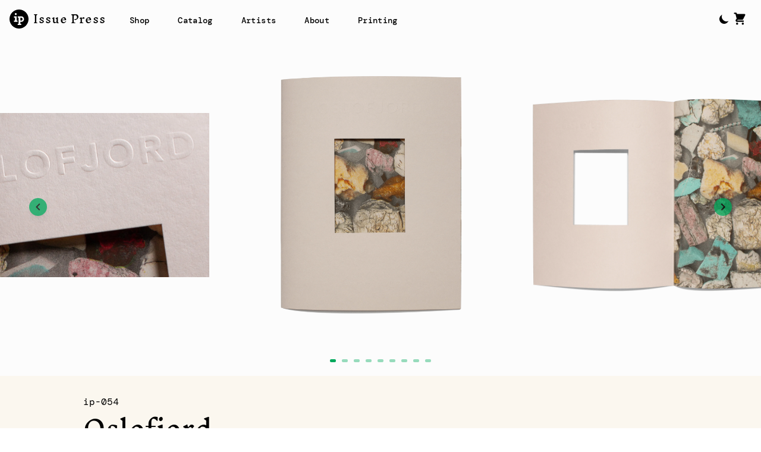

--- FILE ---
content_type: text/html;charset=UTF-8
request_url: https://issue.press/item/oslofjord
body_size: 7542
content:
<!DOCTYPE html><html lang="en" data-head-attrs="lang" class="light" style="--global-color: var(--color-green); --global-text-color: var(--color-black);"><head>
  <title>Oslofjord by Jessica Williams | Issue Press</title><meta charset="utf-8"><meta name="viewport" content="width=device-width, initial-scale=1"><link rel="icon" type="image/x-icon" href="/favicon.ico" sizes="any"><link rel="icon" type="image/svg+xml" href="/icon.svg"><link rel="icon" type="image/x-icon" href="/favicon-128.png"><link rel="icon" type="image/x-icon" href="/favicon-192.png"><link rel="apple-touch-icon" type="image/x-icon" href="/favicon-180.png"><meta charset="utf-8"><meta name="viewport" content="width=device-width, initial-scale=1"><script type="application/ld+json">{
  "@context": "https://schema.org",
  "@type": [
    "Product",
    "Book"
  ],
  "@id": "https://issue.press/item/oslofjord#product",
  "name": "Oslofjord",
  "image": [
    "https://cdn.shopify.com/s/files/1/0268/1772/4598/products/oslofjord-cover.png?v=1652375184",
    "https://cdn.shopify.com/s/files/1/0268/1772/4598/products/oslofjord-front-inside-cover.png?v=1652659485",
    "https://cdn.shopify.com/s/files/1/0268/1772/4598/products/oslofjord-page-16-17.png?v=1652659487",
    "https://cdn.shopify.com/s/files/1/0268/1772/4598/products/oslofjord-page-10-11.png?v=1652659490",
    "https://cdn.shopify.com/s/files/1/0268/1772/4598/products/osloford-page-20-21.png?v=1652659491",
    "https://cdn.shopify.com/s/files/1/0268/1772/4598/products/oslofjord-page-22-23.png?v=1652659506",
    "https://cdn.shopify.com/s/files/1/0268/1772/4598/products/oslofjord-page-42-43.png?v=1652660418",
    "https://cdn.shopify.com/s/files/1/0268/1772/4598/products/oslofjord-back-inside-cover.png?v=1652660418",
    "https://cdn.shopify.com/s/files/1/0268/1772/4598/products/oslofjord-emboss-closeup.jpg?v=1652659510"
  ],
  "description": "This second and expanded edition of Jessica Williams' (US/NO) \"Oslofjord\" is a close collaboration between the artist and Issue Press. Images have been both reworked and added on the five year anniversary of the original publication. In 2016 the artist started seeing and collecting a very odd type of beach plastic on the islands off the inner Oslofjord in Norway. This book is her collection: an oddly aesthetic and terrifying testament to the carelessness of humans and the relentless force which is nature. \"Oslofjord bears witness to an intrusion of the artificial into the organic... Every image is saturated with a weird, phantasmagorical intensity. Williams' book depicts a slow-moving violence that affects the very categories by which we make sense of things.\"- Bladr, Copenhagen Copies are available in Norway / EU from Atelier.",
  "brand": {
    "@type": "Brand",
    "name": "Issue Press"
  },
  "url": "https://issue.press/item/oslofjord",
  "category": "Publication",
  "offers": [
    {
      "@type": "Offer",
      "url": "https://issue.press/item/oslofjord",
      "priceCurrency": "USD",
      "price": "30.00",
      "availability": "https://schema.org/LimitedAvailability",
      "sku": "ip-054",
      "itemCondition": "https://schema.org/NewCondition",
      "shippingWeight": {
        "@type": "QuantitativeValue",
        "value": 8,
        "unitCode": "GRM"
      },
      "weight": {
        "@type": "QuantitativeValue",
        "value": 8,
        "unitCode": "GRM"
      }
    }
  ],
  "author": [
    {
      "@type": "Person",
      "name": "Jessica Williams"
    }
  ],
  "datePublished": "2022"
}</script><link rel="canonical" href="https://issue.press/item/oslofjord"><meta name="robots" content="index,follow"><meta name="description" content="This second and expanded edition of Jessica Williams' (US/NO) &quot;Oslofjord&quot; is a close collaboration between the artist and Issue Press. Images have been both reworked and added on the five year anniversary of the original publication. In 2016 the artist started seeing and collecting a very odd type of beach plastic on the islands off the inner Oslofjord in Norway. This book is her collection: an oddly aesthetic and terrifying testament to the carelessness of humans and the relentless force which is nature. &quot;Oslofjord bears witness to an intrusion of the artificial into the organic... Every image is saturated with a weird, phantasmagorical intensity. Williams' book depicts a slow-moving violence that affects the very categories by which we make sense of things.&quot;- Bladr, Copenhagen Copies are available in Norway / EU from Atelier."><meta content="product" property="og:type"><meta content="Issue Press" property="og:site_name"><meta content="Oslofjord by Jessica Williams | Issue Press" property="og:title"><meta content="This second and expanded edition of Jessica Williams' (US/NO) &quot;Oslofjord&quot; is a close collaboration between the artist and Issue Press. Images have been both reworked and added on the five year anniversary of the original publication. In 2016 the artist started seeing and collecting a very odd type of beach plastic on the islands off the inner Oslofjord in Norway. This book is her collection: an oddly aesthetic and terrifying testament to the carelessness of humans and the relentless force which is nature. &quot;Oslofjord bears witness to an intrusion of the artificial into the organic... Every image is saturated with a weird, phantasmagorical intensity. Williams' book depicts a slow-moving violence that affects the very categories by which we make sense of things.&quot;- Bladr, Copenhagen Copies are available in Norway / EU from Atelier." property="og:description"><meta content="https://issue.press/item/oslofjord" property="og:url"><meta content="https://cdn.shopify.com/s/files/1/0268/1772/4598/products/oslofjord-cover_1200x1200.png?v=1652375184" property="og:image"><meta content="2232" property="og:image:width"><meta content="2929" property="og:image:height"><meta content="30.0" property="product:price:amount"><meta content="USD" property="product:price:currency"><meta name="twitter:card" content="summary_large_image"><meta name="twitter:site" content="@issuepress"><meta name="twitter:image" content="https://cdn.shopify.com/s/files/1/0268/1772/4598/products/oslofjord-cover_1200x1200.png?v=1652375184"><meta name="head:count" content="26"><link rel="modulepreload" href="/_nuxt/entry-26ec5e5b.mjs" as="script"><link rel="modulepreload" href="/_nuxt/_product_-e81dca07.mjs" as="script"><link rel="modulepreload" href="/_nuxt/bootstrap-fdb78d0b.mjs" as="script"><link rel="preload" href="/_nuxt/bootstrap.246a3534.css" as="style"><link rel="modulepreload" href="/_nuxt/ProductTitle-438bd713.mjs" as="script"><link rel="modulepreload" href="/_nuxt/ProductPrice-4f46486d.mjs" as="script"><link rel="modulepreload" href="/_nuxt/ProductVariants-5ac60110.mjs" as="script"><link rel="modulepreload" href="/_nuxt/product-71a6e024.mjs" as="script"><link rel="modulepreload" href="/_nuxt/ProductAddToCart-58c4747c.mjs" as="script"><link rel="preload" href="/_nuxt/ProductAddToCart.ad4a3cd1.css" as="style"><link rel="modulepreload" href="/_nuxt/ProductDescription-90a895dc.mjs" as="script"><link rel="modulepreload" href="/_nuxt/RelatedProducts-2b83fc56.mjs" as="script"><link rel="modulepreload" href="/_nuxt/ProductCard-eff3d500.mjs" as="script"><link rel="modulepreload" href="/_nuxt/ProductImage-c76ecc2c.mjs" as="script"><link rel="modulepreload" href="/_nuxt/images-ed60a1d8.mjs" as="script"><link rel="modulepreload" href="/_nuxt/ProductGrid-7c2acaad.mjs" as="script"><link rel="modulepreload" href="/_nuxt/strings-556c12cd.mjs" as="script"><link rel="prefetch" href="/_nuxt/DMSans-Regular.40aefc09.woff2"><link rel="prefetch" href="/_nuxt/DMSans-Medium.da319dca.woff2"><link rel="prefetch" href="/_nuxt/DMSans-Bold.f4fc8ea1.woff2"><link rel="prefetch" href="/_nuxt/DMMono-Light.97eceeda.woff2"><link rel="prefetch" href="/_nuxt/DMMono-Regular.2babac17.woff2"><link rel="prefetch" href="/_nuxt/DMMono-Medium.00b08d55.woff2"><link rel="prefetch" href="/_nuxt/InknutAntiqua-Regular.65442034.woff2"><link rel="stylesheet" href="/_nuxt/bootstrap.246a3534.css"><link rel="stylesheet" href="/_nuxt/ProductAddToCart.ad4a3cd1.css">
</head>

<body>
  <div id="__nuxt"><!--[--><header class="header sticky block top-0 w-full z-10 height-ease h-16 shadow-none" data-v-280a36dd=""><div class="header-inner flex items-center bg-white pl-4 pr-6 w-full h-full" data-v-280a36dd=""><button class="flex items-center md:hidden mr-4" aria-label="Menu" data-v-280a36dd=""><svg xmlns="http://www.w3.org/2000/svg" fill="none" viewBox="0 0 24 24" stroke="currentColor" aria-hidden="true" class="w-6"><path stroke-linecap="round" stroke-linejoin="round" stroke-width="2" d="M4 6h16M4 12h16M4 18h16"></path></svg></button><a href="/" class="flex items-center max-h-8 font-serif text-lg tracking-wider leading-none whitespace-nowrap" data-v-280a36dd=""><svg class="h-8 w-8 mr-2" viewBox="0 0 144 144" enable-background="new 0 0 144 144" xmlns="http://www.w3.org/2000/svg" xml:space="preserve" aria-hidden="" fill="currentColor"><g><path d="M89.002,61.865c-0.046,0-0.095-0.023-0.132-0.051h-7.126v21.814h7.258c5.56-0.556,9.759-5.233,9.759-10.883
					C98.761,67.098,94.562,62.416,89.002,61.865z"></path><path d="M72,0C32.235,0,0,32.235,0,72s32.235,72,72,72s72-32.235,72-72S111.765,0,72,0z M47.183,27
					c4.096,0,7.423,3.324,7.423,7.408c0,4.083-3.327,7.404-7.423,7.404c-4.087,0-7.413-3.32-7.413-7.404
					C39.77,30.324,43.096,27,47.183,27z M60.269,92.991c0,0.142-0.108,0.259-0.255,0.259H34.357c-0.142,0-0.256-0.117-0.256-0.259
					v-8.94c0-0.144,0.114-0.254,0.256-0.254h6.715V61.729h-6.715c-0.142,0-0.256-0.119-0.256-0.255v-9.325
					c0-0.137,0.114-0.254,0.256-0.254h19.107c0.137,0,0.254,0.117,0.254,0.254v31.433h6.296c0.146,0,0.255,0.115,0.255,0.259V92.991z
					M91.268,93.25h-9.499v14.328h7.168c0.137,0,0.246,0.105,0.246,0.249v8.924c0,0.14-0.109,0.249-0.246,0.249H61.66
					c-0.132,0-0.25-0.109-0.25-0.249V107.7c0-0.142,0.118-0.256,0.25-0.256h6.984V61.813H61.66c-0.132,0-0.25-0.118-0.25-0.254v-9.41
					c0-0.137,0.118-0.254,0.25-0.254h29.749c10.608,0.061,18.555,8.991,18.489,20.775C109.842,84.4,101.819,93.25,91.268,93.25z"></path></g></svg> Issue Press </a><nav class="absolute left-0 right-0 bg-white md:bg-transparent hidden shadow-lg md:shadow-none top-12 md:static md:flex md:flex-row md:items-center md:justify-center md:border-b-0 md:mt-1 md:ml-4" ref_key="menu" data-v-280a36dd=""><!--[--><a href="/shop" class="block py-4 px-4 text-sm font-medium tracking-wide border-b-[1px] md:flex md:py-0 sm:px-2 lg:px-6 md:border-b-0">Shop</a><a href="/catalog" class="block py-4 px-4 text-sm font-medium tracking-wide border-b-[1px] md:flex md:py-0 sm:px-2 lg:px-6 md:border-b-0">Catalog</a><a href="/artists" class="block py-4 px-4 text-sm font-medium tracking-wide border-b-[1px] md:flex md:py-0 sm:px-2 lg:px-6 md:border-b-0">Artists</a><a href="/about" class="block py-4 px-4 text-sm font-medium tracking-wide border-b-[1px] md:flex md:py-0 sm:px-2 lg:px-6 md:border-b-0">About</a><a href="/printing" class="block py-4 px-4 text-sm font-medium tracking-wide border-b-[1px] md:flex md:py-0 sm:px-2 lg:px-6 md:border-b-0">Printing</a><!--]--><div class="mobile-only py-4 px-4 text-sm font-medium tracking-wide border-b"><div class="gap-4 flex"><a href="https://instagram.com/issuepress" class="h-4 w-4 social-media-icon instagram" target="_blank"><svg role="img" viewBox="0 0 24 24" xmlns="http://www.w3.org/2000/svg" fill="currentColor"><title>Instagram</title><path d="M12 0C8.74 0 8.333.015 7.053.072 5.775.132 4.905.333 4.14.63c-.789.306-1.459.717-2.126 1.384S.935 3.35.63 4.14C.333 4.905.131 5.775.072 7.053.012 8.333 0 8.74 0 12s.015 3.667.072 4.947c.06 1.277.261 2.148.558 2.913.306.788.717 1.459 1.384 2.126.667.666 1.336 1.079 2.126 1.384.766.296 1.636.499 2.913.558C8.333 23.988 8.74 24 12 24s3.667-.015 4.947-.072c1.277-.06 2.148-.262 2.913-.558.788-.306 1.459-.718 2.126-1.384.666-.667 1.079-1.335 1.384-2.126.296-.765.499-1.636.558-2.913.06-1.28.072-1.687.072-4.947s-.015-3.667-.072-4.947c-.06-1.277-.262-2.149-.558-2.913-.306-.789-.718-1.459-1.384-2.126C21.319 1.347 20.651.935 19.86.63c-.765-.297-1.636-.499-2.913-.558C15.667.012 15.26 0 12 0zm0 2.16c3.203 0 3.585.016 4.85.071 1.17.055 1.805.249 2.227.415.562.217.96.477 1.382.896.419.42.679.819.896 1.381.164.422.36 1.057.413 2.227.057 1.266.07 1.646.07 4.85s-.015 3.585-.074 4.85c-.061 1.17-.256 1.805-.421 2.227-.224.562-.479.96-.899 1.382-.419.419-.824.679-1.38.896-.42.164-1.065.36-2.235.413-1.274.057-1.649.07-4.859.07-3.211 0-3.586-.015-4.859-.074-1.171-.061-1.816-.256-2.236-.421-.569-.224-.96-.479-1.379-.899-.421-.419-.69-.824-.9-1.38-.165-.42-.359-1.065-.42-2.235-.045-1.26-.061-1.649-.061-4.844 0-3.196.016-3.586.061-4.861.061-1.17.255-1.814.42-2.234.21-.57.479-.96.9-1.381.419-.419.81-.689 1.379-.898.42-.166 1.051-.361 2.221-.421 1.275-.045 1.65-.06 4.859-.06l.045.03zm0 3.678c-3.405 0-6.162 2.76-6.162 6.162 0 3.405 2.76 6.162 6.162 6.162 3.405 0 6.162-2.76 6.162-6.162 0-3.405-2.76-6.162-6.162-6.162zM12 16c-2.21 0-4-1.79-4-4s1.79-4 4-4 4 1.79 4 4-1.79 4-4 4zm7.846-10.405c0 .795-.646 1.44-1.44 1.44-.795 0-1.44-.646-1.44-1.44 0-.794.646-1.439 1.44-1.439.793-.001 1.44.645 1.44 1.439z"></path></svg></a><a href="https://facebook.com/issuepress" class="h-4 w-4 social-media-icon facebook" target="_blank"><svg role="img" viewBox="0 0 24 24" xmlns="http://www.w3.org/2000/svg" fill="currentColor"><title>Facebook</title><path d="M24 12.073c0-6.627-5.373-12-12-12s-12 5.373-12 12c0 5.99 4.388 10.954 10.125 11.854v-8.385H7.078v-3.47h3.047V9.43c0-3.007 1.792-4.669 4.533-4.669 1.312 0 2.686.235 2.686.235v2.953H15.83c-1.491 0-1.956.925-1.956 1.874v2.25h3.328l-.532 3.47h-2.796v8.385C19.612 23.027 24 18.062 24 12.073z"></path></svg></a></div></div></nav><div class="flex items-center ml-auto" data-v-280a36dd=""><button class="flex items-center justify-center mr-3 md:mr-1 mb-px" data-v-280a36dd=""><svg xmlns="http://www.w3.org/2000/svg" viewBox="0 0 20 20" fill="currentColor" aria-hidden="true" class="h-5"><path d="M17.293 13.293A8 8 0 016.707 2.707a8.001 8.001 0 1010.586 10.586z"></path></svg></button><div class="px-4 lg:px-6 desktop-only" data-v-280a36dd=""><div class="gap-4 flex"><a href="https://instagram.com/issuepress" class="h-4 w-4 social-media-icon instagram" target="_blank"><svg role="img" viewBox="0 0 24 24" xmlns="http://www.w3.org/2000/svg" fill="currentColor"><title>Instagram</title><path d="M12 0C8.74 0 8.333.015 7.053.072 5.775.132 4.905.333 4.14.63c-.789.306-1.459.717-2.126 1.384S.935 3.35.63 4.14C.333 4.905.131 5.775.072 7.053.012 8.333 0 8.74 0 12s.015 3.667.072 4.947c.06 1.277.261 2.148.558 2.913.306.788.717 1.459 1.384 2.126.667.666 1.336 1.079 2.126 1.384.766.296 1.636.499 2.913.558C8.333 23.988 8.74 24 12 24s3.667-.015 4.947-.072c1.277-.06 2.148-.262 2.913-.558.788-.306 1.459-.718 2.126-1.384.666-.667 1.079-1.335 1.384-2.126.296-.765.499-1.636.558-2.913.06-1.28.072-1.687.072-4.947s-.015-3.667-.072-4.947c-.06-1.277-.262-2.149-.558-2.913-.306-.789-.718-1.459-1.384-2.126C21.319 1.347 20.651.935 19.86.63c-.765-.297-1.636-.499-2.913-.558C15.667.012 15.26 0 12 0zm0 2.16c3.203 0 3.585.016 4.85.071 1.17.055 1.805.249 2.227.415.562.217.96.477 1.382.896.419.42.679.819.896 1.381.164.422.36 1.057.413 2.227.057 1.266.07 1.646.07 4.85s-.015 3.585-.074 4.85c-.061 1.17-.256 1.805-.421 2.227-.224.562-.479.96-.899 1.382-.419.419-.824.679-1.38.896-.42.164-1.065.36-2.235.413-1.274.057-1.649.07-4.859.07-3.211 0-3.586-.015-4.859-.074-1.171-.061-1.816-.256-2.236-.421-.569-.224-.96-.479-1.379-.899-.421-.419-.69-.824-.9-1.38-.165-.42-.359-1.065-.42-2.235-.045-1.26-.061-1.649-.061-4.844 0-3.196.016-3.586.061-4.861.061-1.17.255-1.814.42-2.234.21-.57.479-.96.9-1.381.419-.419.81-.689 1.379-.898.42-.166 1.051-.361 2.221-.421 1.275-.045 1.65-.06 4.859-.06l.045.03zm0 3.678c-3.405 0-6.162 2.76-6.162 6.162 0 3.405 2.76 6.162 6.162 6.162 3.405 0 6.162-2.76 6.162-6.162 0-3.405-2.76-6.162-6.162-6.162zM12 16c-2.21 0-4-1.79-4-4s1.79-4 4-4 4 1.79 4 4-1.79 4-4 4zm7.846-10.405c0 .795-.646 1.44-1.44 1.44-.795 0-1.44-.646-1.44-1.44 0-.794.646-1.439 1.44-1.439.793-.001 1.44.645 1.44 1.439z"></path></svg></a><a href="https://facebook.com/issuepress" class="h-4 w-4 social-media-icon facebook" target="_blank"><svg role="img" viewBox="0 0 24 24" xmlns="http://www.w3.org/2000/svg" fill="currentColor"><title>Facebook</title><path d="M24 12.073c0-6.627-5.373-12-12-12s-12 5.373-12 12c0 5.99 4.388 10.954 10.125 11.854v-8.385H7.078v-3.47h3.047V9.43c0-3.007 1.792-4.669 4.533-4.669 1.312 0 2.686.235 2.686.235v2.953H15.83c-1.491 0-1.956.925-1.956 1.874v2.25h3.328l-.532 3.47h-2.796v8.385C19.612 23.027 24 18.062 24 12.073z"></path></svg></a></div></div><button class="cart-icon flex items-center justify-end relative" aria-label="Cart" data-v-280a36dd="" data-v-23a7de56=""><svg xmlns="http://www.w3.org/2000/svg" viewBox="0 0 20 20" fill="currentColor" aria-hidden="true" class="w-6" data-v-23a7de56=""><path d="M3 1a1 1 0 000 2h1.22l.305 1.222a.997.997 0 00.01.042l1.358 5.43-.893.892C3.74 11.846 4.632 14 6.414 14H15a1 1 0 000-2H6.414l1-1H14a1 1 0 00.894-.553l3-6A1 1 0 0017 3H6.28l-.31-1.243A1 1 0 005 1H3zM16 16.5a1.5 1.5 0 11-3 0 1.5 1.5 0 013 0zM6.5 18a1.5 1.5 0 100-3 1.5 1.5 0 000 3z"></path></svg><!----></button></div></div></header><!----><main class="min-h-[75vh]"><div><div class="bg-natural"><div><!----><!----><!----><!----><!----><!----><!----><!----><!----><!----><!----><!----><!----><!----><!----><!----><!----><!----><section class="carousel" dir="ltr" aria-label="Gallery"><div class="carousel__viewport"><ol class="carousel__track" style="transform: translateX(-144px); transition: all;"><li class="carousel__slide carousel__slide--active carousel__slide--visible" style="width: 40%; order: 1;"><div class="carousel__item"><img src="https://cdn.shopify.com/s/files/1/0268/1772/4598/products/oslofjord-cover.png?v=1652375184" class="cursor-pointer" alt="Excerpt of Oslofjord by Jessica Williams" loading="lazy" decoding="async"></div></li><li class="carousel__slide carousel__slide--next" style="width: 40%; order: 2;"><div class="carousel__item"><img src="https://cdn.shopify.com/s/files/1/0268/1772/4598/products/oslofjord-front-inside-cover.png?v=1652659485" class="cursor-pointer" alt="Excerpt of Oslofjord by Jessica Williams" loading="lazy" decoding="async"></div></li><li class="carousel__slide" style="width: 40%; order: 3;"><div class="carousel__item"><img src="https://cdn.shopify.com/s/files/1/0268/1772/4598/products/oslofjord-page-16-17.png?v=1652659487" class="cursor-pointer" alt="Excerpt of Oslofjord by Jessica Williams" loading="lazy" decoding="async"></div></li><li class="carousel__slide" style="width: 40%; order: 4;"><div class="carousel__item"><img src="https://cdn.shopify.com/s/files/1/0268/1772/4598/products/oslofjord-page-10-11.png?v=1652659490" class="cursor-pointer" alt="Excerpt of Oslofjord by Jessica Williams" loading="lazy" decoding="async"></div></li><li class="carousel__slide" style="width: 40%; order: 5;"><div class="carousel__item"><img src="https://cdn.shopify.com/s/files/1/0268/1772/4598/products/osloford-page-20-21.png?v=1652659491" class="cursor-pointer" alt="Excerpt of Oslofjord by Jessica Williams" loading="lazy" decoding="async"></div></li><li class="carousel__slide" style="width: 40%; order: 6;"><div class="carousel__item"><img src="https://cdn.shopify.com/s/files/1/0268/1772/4598/products/oslofjord-page-22-23.png?v=1652659506" class="cursor-pointer" alt="Excerpt of Oslofjord by Jessica Williams" loading="lazy" decoding="async"></div></li><li class="carousel__slide" style="width: 40%; order: 7;"><div class="carousel__item"><img src="https://cdn.shopify.com/s/files/1/0268/1772/4598/products/oslofjord-page-42-43.png?v=1652660418" class="cursor-pointer" alt="Excerpt of Oslofjord by Jessica Williams" loading="lazy" decoding="async"></div></li><li class="carousel__slide" style="width: 40%; order: 8;"><div class="carousel__item"><img src="https://cdn.shopify.com/s/files/1/0268/1772/4598/products/oslofjord-back-inside-cover.png?v=1652660418" class="cursor-pointer" alt="Excerpt of Oslofjord by Jessica Williams" loading="lazy" decoding="async"></div></li><li class="carousel__slide carousel__slide--prev" style="width: 40%; order: 0;"><div class="carousel__item"><img src="https://cdn.shopify.com/s/files/1/0268/1772/4598/products/oslofjord-emboss-closeup.jpg?v=1652659510" class="cursor-pointer" alt="Excerpt of Oslofjord by Jessica Williams" loading="lazy" decoding="async"></div></li></ol></div><button type="button" class="carousel__prev" aria-label="Navigate to previous slide"><svg class="carousel__icon" viewBox="0 0 24 24" role="img" ariaLabel="arrowLeft"><title>arrowLeft</title><path d="M15.41 16.59L10.83 12l4.58-4.59L14 6l-6 6 6 6 1.41-1.41z"></path></svg></button><button type="button" class="carousel__next" aria-label="Navigate to next slide"><svg class="carousel__icon" viewBox="0 0 24 24" role="img" ariaLabel="arrowRight"><title>arrowRight</title><path d="M8.59 16.59L13.17 12 8.59 7.41 10 6l6 6-6 6-1.41-1.41z"></path></svg></button><ol class="carousel__pagination"><li class="carousel__pagination-item"><button type="button" class="carousel__pagination-button carousel__pagination-button--active" aria-label="Navigate to slide 1"></button></li><li class="carousel__pagination-item"><button type="button" class="carousel__pagination-button" aria-label="Navigate to slide 2"></button></li><li class="carousel__pagination-item"><button type="button" class="carousel__pagination-button" aria-label="Navigate to slide 3"></button></li><li class="carousel__pagination-item"><button type="button" class="carousel__pagination-button" aria-label="Navigate to slide 4"></button></li><li class="carousel__pagination-item"><button type="button" class="carousel__pagination-button" aria-label="Navigate to slide 5"></button></li><li class="carousel__pagination-item"><button type="button" class="carousel__pagination-button" aria-label="Navigate to slide 6"></button></li><li class="carousel__pagination-item"><button type="button" class="carousel__pagination-button" aria-label="Navigate to slide 7"></button></li><li class="carousel__pagination-item"><button type="button" class="carousel__pagination-button" aria-label="Navigate to slide 8"></button></li><li class="carousel__pagination-item"><button type="button" class="carousel__pagination-button" aria-label="Navigate to slide 9"></button></li></ol></section><section class="py-6 md:py-8 px-6 bg-natural"><div class="container mx-auto"><div class="pb-2">ip-054</div><div variant="product" class="text-2xl md:text-3xl lg:text-4xl font-serif tracking-wide mb-2"><h1>Oslofjord</h1></div><div class="artist text-base md:text-lg my-1 font-mono"> by <a href="/artists/jessica-williams" class="">Jessica Williams</a><!----></div><div class="flex items-center gap-6 flex-wrap pt-4"><div class="flex tracking-wide"><div>$30.00</div><!----></div><!----><button class="add-to-cart-button p-4 disabled:opacity-50 disabled:cursor-not-allowed not-disabled" data-v-5601d256=""><span data-v-5601d256="">Add to Cart</span></button></div><div class="stock pt-6 text-sm font-medium text-orange">Only <span class="font-medium">7</span> left in stock</div><div class="text-base md:text-2xl pt-6"><div class="product-description"><p>This second and expanded edition of Jessica Williams' (US/NO) "Oslofjord" is a close collaboration between the artist and Issue Press. Images have been both reworked and added on the five year anniversary of the original publication. In 2016 the artist started seeing and collecting a very odd type of beach plastic on the islands off the inner Oslofjord in Norway. This book is her collection: an oddly aesthetic and terrifying testament to the carelessness of humans and the relentless force which is nature.</p>
<p>"<em>Oslofjord bears witness to an intrusion of the artificial into the organic... Every image is saturated with a weird, phantasmagorical intensity. Williams' book depicts a slow-moving violence that affects the very categories by which we make sense of things</em>."<br>- <a href="https://www.bladrbladr.net/publications/oslofjord-by-jessica-williams" target="_blank" rel="noopener noreferrer">Bladr</a>, Copenhagen</p>
<p>Copies are available in Norway / EU from <a href="https://atelier.as/atelier/jessica-williams/a/d6xVLx4PFPRR0hY97g7J" target="_blank" rel="noopener noreferrer">Atelier</a>.</p></div><div class="metadata pt-6 font-mono whitespace-pre-wrap text-base gap-y-2"><div class="metafield-wrapper"><span class="metafield-label">Year: </span>2022</div><div class="metafield-wrapper"><span class="metafield-label">Type: </span><a href="/collections/publications" class="underline">Publication</a></div><div class="metafield-wrapper"><span class="metafield-label">Dimensions: </span>8" x 10"</div><div class="metafield-wrapper"><span class="metafield-label">Pages: </span>48</div><div class="metafield-wrapper"><span class="metafield-label">Cover: </span>Plus Cover</div><div class="metafield-wrapper"><span class="metafield-label">Binding: </span>Staple Bound</div><div class="metafield-wrapper"><span class="metafield-label">Process: </span>Risograph</div><div class="metafield-wrapper gap-y-1 items-center"><span class="metafield-label">Ink Color<span>s</span>: </span><div class="flex flex-wrap gap-2 items-center"><a href="/collections/aqua" class="ink-chip light-option" style="background-color: var(--color-aqua);">Aqua</a><a href="/collections/black" class="ink-chip dark-option" style="background-color: var(--color-black);">Black</a><a href="/collections/blue" class="ink-chip dark-option" style="background-color: var(--color-blue);">Blue</a><a href="/collections/bright-red" class="ink-chip light-option" style="background-color: var(--color-bright-red);">Bright Red</a><a href="/collections/copper" class="ink-chip light-option" style="background-color: var(--color-copper);">Copper</a><a href="/collections/fluorescent-orange" class="ink-chip light-option" style="background-color: var(--color-fluorescent-orange);">Fluorescent Orange</a><a href="/collections/fluorescent-pink" class="ink-chip light-option" style="background-color: var(--color-fluorescent-pink);">Fluorescent Pink</a><a href="/collections/kelly-green" class="ink-chip light-option" style="background-color: var(--color-kelly-green);">Kelly Green</a><a href="/collections/light-teal" class="ink-chip light-option" style="background-color: var(--color-light-teal);">Light Teal</a><a href="/collections/mint" class="ink-chip light-option" style="background-color: var(--color-mint);">Mint</a><a href="/collections/orchid" class="ink-chip light-option" style="background-color: var(--color-orchid);">Orchid</a><a href="/collections/yellow" class="ink-chip light-option" style="background-color: var(--color-yellow);">Yellow</a></div></div><div class="metafield-wrapper"><span class="metafield-label">Paper: </span>100#c French Paper Co. Construction Insulation Pink, 80#t Domtar Cougar Smooth Natural</div><div class="metafield-wrapper"><span class="metafield-label">Edition Size: </span>First edition of 500</div><div class="metafield-wrapper"><span class="metafield-label">Notes: </span>Die cut and blind-embossed cover, yellow staples</div></div></div></div></section><section class="py-6 md:py-8 px-6 bg-white"><div><h2 class="col-span-2 font-bold md:col-span-3 py-6 text-center font-serif">Related Works</h2><div class="flex flex-row flex-wrap justify-center" data-v-3fa05968=""><a href="/item/flora-fauna" class="card w-1/2 md:w-1/3 lg:w-1/4"><div class="card-image-wrapper"><div class="card-image-inner"><img alt="Stacked risograph prints from the FLORA/FAUNA series by Anuj Shrestha, featuring vibrant plant and animal imagery in divided panels." loading="eager" srcset="//cdn.shopify.com/s/files/1/0268/1772/4598/files/flora_fuana_set_160x.png?v=1760060051 160w,
  //cdn.shopify.com/s/files/1/0268/1772/4598/files/flora_fuana_set_175x.png?v=1760060051 175w,
  //cdn.shopify.com/s/files/1/0268/1772/4598/files/flora_fuana_set_190x.png?v=1760060051 190w,
  //cdn.shopify.com/s/files/1/0268/1772/4598/files/flora_fuana_set_220x.png?v=1760060051 220w,
  //cdn.shopify.com/s/files/1/0268/1772/4598/files/flora_fuana_set_240x.png?v=1760060051 240w,
  //cdn.shopify.com/s/files/1/0268/1772/4598/files/flora_fuana_set_265x.png?v=1760060051 265w,
  //cdn.shopify.com/s/files/1/0268/1772/4598/files/flora_fuana_set_280x.png?v=1760060051 280w,
  //cdn.shopify.com/s/files/1/0268/1772/4598/files/flora_fuana_set_300x.png?v=1760060051 300w,
  //cdn.shopify.com/s/files/1/0268/1772/4598/files/flora_fuana_set_320x.png?v=1760060051 320w,
  //cdn.shopify.com/s/files/1/0268/1772/4598/files/flora_fuana_set_340x.png?v=1760060051 340w,
  //cdn.shopify.com/s/files/1/0268/1772/4598/files/flora_fuana_set_360x.png?v=1760060051 360w,
  //cdn.shopify.com/s/files/1/0268/1772/4598/files/flora_fuana_set_380x.png?v=1760060051 380w,
  //cdn.shopify.com/s/files/1/0268/1772/4598/files/flora_fuana_set_400x.png?v=1760060051 400w,
  //cdn.shopify.com/s/files/1/0268/1772/4598/files/flora_fuana_set_420x.png?v=1760060051 420w,
  //cdn.shopify.com/s/files/1/0268/1772/4598/files/flora_fuana_set_450x.png?v=1760060051 450w,
  //cdn.shopify.com/s/files/1/0268/1772/4598/files/flora_fuana_set_480x.png?v=1760060051 480w,
  //cdn.shopify.com/s/files/1/0268/1772/4598/files/flora_fuana_set_500x.png?v=1760060051 500w,
  //cdn.shopify.com/s/files/1/0268/1772/4598/files/flora_fuana_set_530x.png?v=1760060051 530w,
  //cdn.shopify.com/s/files/1/0268/1772/4598/files/flora_fuana_set_560x.png?v=1760060051 560w,
  //cdn.shopify.com/s/files/1/0268/1772/4598/files/flora_fuana_set_600x.png?v=1760060051 600w,
  //cdn.shopify.com/s/files/1/0268/1772/4598/files/flora_fuana_set_680x.png?v=1760060051 680w,
  //cdn.shopify.com/s/files/1/0268/1772/4598/files/flora_fuana_set_730x.png?v=1760060051 730w,
  //cdn.shopify.com/s/files/1/0268/1772/4598/files/flora_fuana_set_760x.png?v=1760060051 760w,
  //cdn.shopify.com/s/files/1/0268/1772/4598/files/flora_fuana_set_800x.png?v=1760060051 800w,
  //cdn.shopify.com/s/files/1/0268/1772/4598/files/flora_fuana_set_840x.png?v=1760060051 840w,
  //cdn.shopify.com/s/files/1/0268/1772/4598/files/flora_fuana_set_930x.png?v=1760060051 930w,
  //cdn.shopify.com/s/files/1/0268/1772/4598/files/flora_fuana_set_970x.png?v=1760060051 970w,
  //cdn.shopify.com/s/files/1/0268/1772/4598/files/flora_fuana_set_1024x.png?v=1760060051 1024w,
  //cdn.shopify.com/s/files/1/0268/1772/4598/files/flora_fuana_set_1280x.png?v=1760060051 1280w,
  //cdn.shopify.com/s/files/1/0268/1772/4598/files/flora_fuana_set_1440x.png?v=1760060051 1440w,
  //cdn.shopify.com/s/files/1/0268/1772/4598/files/flora_fuana_set_1600x.png?v=1760060051 1600w,
  //cdn.shopify.com/s/files/1/0268/1772/4598/files/flora_fuana_set_1920x.png?v=1760060051 1920w" sizes="" src="[data-uri]" class=""></div></div><div class="card-body"><div class="text-xs mt-3 mb-1 font-mono">Anuj Shrestha</div><!----><div class="font-serif"><span>FLORA/FAUNA</span></div><div class="flex tracking-wide text-sm justify-center mt-1"><div>$10.00 - $40.00</div><!----></div><!----></div> </a><a href="/item/international-code-of-signals" class="card w-1/2 md:w-1/3 lg:w-1/4"><div class="card-image-wrapper"><div class="card-image-inner"><img alt="international-code-of-signals" loading="eager" srcset="//cdn.shopify.com/s/files/1/0268/1772/4598/products/ip-031-abc_2_160x.jpg?v=1602492816 160w,
  //cdn.shopify.com/s/files/1/0268/1772/4598/products/ip-031-abc_2_175x.jpg?v=1602492816 175w,
  //cdn.shopify.com/s/files/1/0268/1772/4598/products/ip-031-abc_2_190x.jpg?v=1602492816 190w,
  //cdn.shopify.com/s/files/1/0268/1772/4598/products/ip-031-abc_2_220x.jpg?v=1602492816 220w,
  //cdn.shopify.com/s/files/1/0268/1772/4598/products/ip-031-abc_2_240x.jpg?v=1602492816 240w,
  //cdn.shopify.com/s/files/1/0268/1772/4598/products/ip-031-abc_2_265x.jpg?v=1602492816 265w,
  //cdn.shopify.com/s/files/1/0268/1772/4598/products/ip-031-abc_2_280x.jpg?v=1602492816 280w,
  //cdn.shopify.com/s/files/1/0268/1772/4598/products/ip-031-abc_2_300x.jpg?v=1602492816 300w,
  //cdn.shopify.com/s/files/1/0268/1772/4598/products/ip-031-abc_2_320x.jpg?v=1602492816 320w,
  //cdn.shopify.com/s/files/1/0268/1772/4598/products/ip-031-abc_2_340x.jpg?v=1602492816 340w,
  //cdn.shopify.com/s/files/1/0268/1772/4598/products/ip-031-abc_2_360x.jpg?v=1602492816 360w,
  //cdn.shopify.com/s/files/1/0268/1772/4598/products/ip-031-abc_2_380x.jpg?v=1602492816 380w,
  //cdn.shopify.com/s/files/1/0268/1772/4598/products/ip-031-abc_2_400x.jpg?v=1602492816 400w,
  //cdn.shopify.com/s/files/1/0268/1772/4598/products/ip-031-abc_2_420x.jpg?v=1602492816 420w,
  //cdn.shopify.com/s/files/1/0268/1772/4598/products/ip-031-abc_2_450x.jpg?v=1602492816 450w,
  //cdn.shopify.com/s/files/1/0268/1772/4598/products/ip-031-abc_2_480x.jpg?v=1602492816 480w,
  //cdn.shopify.com/s/files/1/0268/1772/4598/products/ip-031-abc_2_500x.jpg?v=1602492816 500w,
  //cdn.shopify.com/s/files/1/0268/1772/4598/products/ip-031-abc_2_530x.jpg?v=1602492816 530w,
  //cdn.shopify.com/s/files/1/0268/1772/4598/products/ip-031-abc_2_560x.jpg?v=1602492816 560w,
  //cdn.shopify.com/s/files/1/0268/1772/4598/products/ip-031-abc_2_600x.jpg?v=1602492816 600w,
  //cdn.shopify.com/s/files/1/0268/1772/4598/products/ip-031-abc_2_680x.jpg?v=1602492816 680w,
  //cdn.shopify.com/s/files/1/0268/1772/4598/products/ip-031-abc_2_730x.jpg?v=1602492816 730w,
  //cdn.shopify.com/s/files/1/0268/1772/4598/products/ip-031-abc_2_760x.jpg?v=1602492816 760w,
  //cdn.shopify.com/s/files/1/0268/1772/4598/products/ip-031-abc_2_800x.jpg?v=1602492816 800w,
  //cdn.shopify.com/s/files/1/0268/1772/4598/products/ip-031-abc_2_840x.jpg?v=1602492816 840w,
  //cdn.shopify.com/s/files/1/0268/1772/4598/products/ip-031-abc_2_930x.jpg?v=1602492816 930w,
  //cdn.shopify.com/s/files/1/0268/1772/4598/products/ip-031-abc_2_970x.jpg?v=1602492816 970w,
  //cdn.shopify.com/s/files/1/0268/1772/4598/products/ip-031-abc_2_1024x.jpg?v=1602492816 1024w,
  //cdn.shopify.com/s/files/1/0268/1772/4598/products/ip-031-abc_2_1280x.jpg?v=1602492816 1280w,
  //cdn.shopify.com/s/files/1/0268/1772/4598/products/ip-031-abc_2_1440x.jpg?v=1602492816 1440w,
  //cdn.shopify.com/s/files/1/0268/1772/4598/products/ip-031-abc_2_1600x.jpg?v=1602492816 1600w,
  //cdn.shopify.com/s/files/1/0268/1772/4598/products/ip-031-abc_2_1920x.jpg?v=1602492816 1920w" sizes="" src="[data-uri]" class=""></div></div><div class="card-body"><div class="text-xs mt-3 mb-1 font-mono">Todd Freeman</div><!----><div class="font-serif"><span>International Code of Signals</span></div><div class="flex tracking-wide text-sm justify-center mt-1"><div>$20.00</div><!----></div><!----></div> </a><a href="/item/seeds-of-hope" class="card w-1/2 md:w-1/3 lg:w-1/4"><div class="card-image-wrapper"><div class="card-image-inner"><img alt="Vibrant illustration of watermelon slice and chain with pendants featuring olives, poppies, and a mother and child." loading="eager" srcset="//cdn.shopify.com/s/files/1/0268/1772/4598/files/SeedsOfHopeScanned_160x.jpg?v=1723905529 160w,
  //cdn.shopify.com/s/files/1/0268/1772/4598/files/SeedsOfHopeScanned_175x.jpg?v=1723905529 175w,
  //cdn.shopify.com/s/files/1/0268/1772/4598/files/SeedsOfHopeScanned_190x.jpg?v=1723905529 190w,
  //cdn.shopify.com/s/files/1/0268/1772/4598/files/SeedsOfHopeScanned_220x.jpg?v=1723905529 220w,
  //cdn.shopify.com/s/files/1/0268/1772/4598/files/SeedsOfHopeScanned_240x.jpg?v=1723905529 240w,
  //cdn.shopify.com/s/files/1/0268/1772/4598/files/SeedsOfHopeScanned_265x.jpg?v=1723905529 265w,
  //cdn.shopify.com/s/files/1/0268/1772/4598/files/SeedsOfHopeScanned_280x.jpg?v=1723905529 280w,
  //cdn.shopify.com/s/files/1/0268/1772/4598/files/SeedsOfHopeScanned_300x.jpg?v=1723905529 300w,
  //cdn.shopify.com/s/files/1/0268/1772/4598/files/SeedsOfHopeScanned_320x.jpg?v=1723905529 320w,
  //cdn.shopify.com/s/files/1/0268/1772/4598/files/SeedsOfHopeScanned_340x.jpg?v=1723905529 340w,
  //cdn.shopify.com/s/files/1/0268/1772/4598/files/SeedsOfHopeScanned_360x.jpg?v=1723905529 360w,
  //cdn.shopify.com/s/files/1/0268/1772/4598/files/SeedsOfHopeScanned_380x.jpg?v=1723905529 380w,
  //cdn.shopify.com/s/files/1/0268/1772/4598/files/SeedsOfHopeScanned_400x.jpg?v=1723905529 400w,
  //cdn.shopify.com/s/files/1/0268/1772/4598/files/SeedsOfHopeScanned_420x.jpg?v=1723905529 420w,
  //cdn.shopify.com/s/files/1/0268/1772/4598/files/SeedsOfHopeScanned_450x.jpg?v=1723905529 450w,
  //cdn.shopify.com/s/files/1/0268/1772/4598/files/SeedsOfHopeScanned_480x.jpg?v=1723905529 480w,
  //cdn.shopify.com/s/files/1/0268/1772/4598/files/SeedsOfHopeScanned_500x.jpg?v=1723905529 500w,
  //cdn.shopify.com/s/files/1/0268/1772/4598/files/SeedsOfHopeScanned_530x.jpg?v=1723905529 530w,
  //cdn.shopify.com/s/files/1/0268/1772/4598/files/SeedsOfHopeScanned_560x.jpg?v=1723905529 560w,
  //cdn.shopify.com/s/files/1/0268/1772/4598/files/SeedsOfHopeScanned_600x.jpg?v=1723905529 600w,
  //cdn.shopify.com/s/files/1/0268/1772/4598/files/SeedsOfHopeScanned_680x.jpg?v=1723905529 680w,
  //cdn.shopify.com/s/files/1/0268/1772/4598/files/SeedsOfHopeScanned_730x.jpg?v=1723905529 730w,
  //cdn.shopify.com/s/files/1/0268/1772/4598/files/SeedsOfHopeScanned_760x.jpg?v=1723905529 760w,
  //cdn.shopify.com/s/files/1/0268/1772/4598/files/SeedsOfHopeScanned_800x.jpg?v=1723905529 800w,
  //cdn.shopify.com/s/files/1/0268/1772/4598/files/SeedsOfHopeScanned_840x.jpg?v=1723905529 840w,
  //cdn.shopify.com/s/files/1/0268/1772/4598/files/SeedsOfHopeScanned_930x.jpg?v=1723905529 930w,
  //cdn.shopify.com/s/files/1/0268/1772/4598/files/SeedsOfHopeScanned_970x.jpg?v=1723905529 970w,
  //cdn.shopify.com/s/files/1/0268/1772/4598/files/SeedsOfHopeScanned_1024x.jpg?v=1723905529 1024w,
  //cdn.shopify.com/s/files/1/0268/1772/4598/files/SeedsOfHopeScanned_1280x.jpg?v=1723905529 1280w,
  //cdn.shopify.com/s/files/1/0268/1772/4598/files/SeedsOfHopeScanned_1440x.jpg?v=1723905529 1440w,
  //cdn.shopify.com/s/files/1/0268/1772/4598/files/SeedsOfHopeScanned_1600x.jpg?v=1723905529 1600w,
  //cdn.shopify.com/s/files/1/0268/1772/4598/files/SeedsOfHopeScanned_1920x.jpg?v=1723905529 1920w" sizes="" src="[data-uri]" class=""></div></div><div class="card-body"><div class="text-xs mt-3 mb-1 font-mono">Kim Nguyen</div><!----><div class="font-serif"><span>Seeds of Hope</span></div><div class="flex tracking-wide text-sm justify-center mt-1"><div>$25.00</div><!----></div><!----></div> </a><a href="/item/fundraising-edition" class="card w-1/2 md:w-1/3 lg:w-1/4"><div class="card-image-wrapper"><div class="card-image-inner"><img alt="A scan of REVERENCE, a six-color risograph print designed by Linh-yen Hoang as a fundraiser for various organizations supporting the AAPI community. It features a drawing of a chrysanthemum and the words &quot;Reverence: a feeling of deep respect or awe&quot; and &quot;Dismantle systems of oppression, and protect our communities, for all people&quot;" loading="eager" srcset="//cdn.shopify.com/s/files/1/0268/1772/4598/products/reverenceprint_160x.jpg?v=1626466751 160w,
  //cdn.shopify.com/s/files/1/0268/1772/4598/products/reverenceprint_175x.jpg?v=1626466751 175w,
  //cdn.shopify.com/s/files/1/0268/1772/4598/products/reverenceprint_190x.jpg?v=1626466751 190w,
  //cdn.shopify.com/s/files/1/0268/1772/4598/products/reverenceprint_220x.jpg?v=1626466751 220w,
  //cdn.shopify.com/s/files/1/0268/1772/4598/products/reverenceprint_240x.jpg?v=1626466751 240w,
  //cdn.shopify.com/s/files/1/0268/1772/4598/products/reverenceprint_265x.jpg?v=1626466751 265w,
  //cdn.shopify.com/s/files/1/0268/1772/4598/products/reverenceprint_280x.jpg?v=1626466751 280w,
  //cdn.shopify.com/s/files/1/0268/1772/4598/products/reverenceprint_300x.jpg?v=1626466751 300w,
  //cdn.shopify.com/s/files/1/0268/1772/4598/products/reverenceprint_320x.jpg?v=1626466751 320w,
  //cdn.shopify.com/s/files/1/0268/1772/4598/products/reverenceprint_340x.jpg?v=1626466751 340w,
  //cdn.shopify.com/s/files/1/0268/1772/4598/products/reverenceprint_360x.jpg?v=1626466751 360w,
  //cdn.shopify.com/s/files/1/0268/1772/4598/products/reverenceprint_380x.jpg?v=1626466751 380w,
  //cdn.shopify.com/s/files/1/0268/1772/4598/products/reverenceprint_400x.jpg?v=1626466751 400w,
  //cdn.shopify.com/s/files/1/0268/1772/4598/products/reverenceprint_420x.jpg?v=1626466751 420w,
  //cdn.shopify.com/s/files/1/0268/1772/4598/products/reverenceprint_450x.jpg?v=1626466751 450w,
  //cdn.shopify.com/s/files/1/0268/1772/4598/products/reverenceprint_480x.jpg?v=1626466751 480w,
  //cdn.shopify.com/s/files/1/0268/1772/4598/products/reverenceprint_500x.jpg?v=1626466751 500w,
  //cdn.shopify.com/s/files/1/0268/1772/4598/products/reverenceprint_530x.jpg?v=1626466751 530w,
  //cdn.shopify.com/s/files/1/0268/1772/4598/products/reverenceprint_560x.jpg?v=1626466751 560w,
  //cdn.shopify.com/s/files/1/0268/1772/4598/products/reverenceprint_600x.jpg?v=1626466751 600w,
  //cdn.shopify.com/s/files/1/0268/1772/4598/products/reverenceprint_680x.jpg?v=1626466751 680w,
  //cdn.shopify.com/s/files/1/0268/1772/4598/products/reverenceprint_730x.jpg?v=1626466751 730w,
  //cdn.shopify.com/s/files/1/0268/1772/4598/products/reverenceprint_760x.jpg?v=1626466751 760w,
  //cdn.shopify.com/s/files/1/0268/1772/4598/products/reverenceprint_800x.jpg?v=1626466751 800w,
  //cdn.shopify.com/s/files/1/0268/1772/4598/products/reverenceprint_840x.jpg?v=1626466751 840w,
  //cdn.shopify.com/s/files/1/0268/1772/4598/products/reverenceprint_930x.jpg?v=1626466751 930w,
  //cdn.shopify.com/s/files/1/0268/1772/4598/products/reverenceprint_970x.jpg?v=1626466751 970w,
  //cdn.shopify.com/s/files/1/0268/1772/4598/products/reverenceprint_1024x.jpg?v=1626466751 1024w,
  //cdn.shopify.com/s/files/1/0268/1772/4598/products/reverenceprint_1280x.jpg?v=1626466751 1280w,
  //cdn.shopify.com/s/files/1/0268/1772/4598/products/reverenceprint_1440x.jpg?v=1626466751 1440w,
  //cdn.shopify.com/s/files/1/0268/1772/4598/products/reverenceprint_1600x.jpg?v=1626466751 1600w,
  //cdn.shopify.com/s/files/1/0268/1772/4598/products/reverenceprint_1920x.jpg?v=1626466751 1920w" sizes="" src="[data-uri]" class=""></div></div><div class="card-body"><div class="text-xs mt-3 mb-1 font-mono">Linh-Yen Hoang</div><!----><div class="font-serif"><span>Reverence: Fundraising print edition for Stop AAPI Hate</span></div><div class="flex tracking-wide text-sm justify-center mt-1"><div>$25.00</div><!----></div><!----></div> </a></div></div></section></div><!----><!----></div></div></main><footer class="p-6 border-t-2"><div class=""><p class="pt-2 text-center text-sm"><em>Independent <a href="/shop" class="">artist publishing</a> &amp; <a href="/printing" class="">Risograph printing</a> from Grand Rapids, Michigan</em></p><ul class="flex flex-col md:flex-row justify-center md:items-center gap-x-6 gap-y-2 leading-none text-xs leading-none flex-wrap"><li class="flex items-center justify-center gap-1"><span class="text-base leading-none" name="copyright">©</span> 2011–2026 <a href="/" class="">Issue Press</a></li><!--[--><li class="flex justify-center"><a href="/policies/refund-policy" class="underline hover:no-underline">Refund Policy</a></li><li class="flex justify-center"><a href="/policies/privacy-policy" class="underline hover:no-underline">Privacy Policy</a></li><!--]--></ul></div></footer><!--]--></div>



</body></html>

--- FILE ---
content_type: text/css; charset=UTF-8
request_url: https://issue.press/_nuxt/bootstrap.246a3534.css
body_size: 7495
content:
@font-face{font-family:DM Sans;font-style:normal;font-weight:400;font-display:swap;src:url(./DMSans-Regular.40aefc09.woff2) format("woff2")}@font-face{font-family:DM Sans;font-style:normal;font-weight:500;font-display:swap;src:url(./DMSans-Medium.da319dca.woff2) format("woff2")}@font-face{font-family:DM Sans;font-style:normal;font-weight:700;font-display:swap;src:url(./DMSans-Bold.f4fc8ea1.woff2) format("woff2")}@font-face{font-family:DM Mono;font-style:normal;font-weight:300;font-display:swap;src:url(./DMMono-Light.97eceeda.woff2) format("woff2")}@font-face{font-family:DM Mono;font-style:normal;font-weight:400;font-display:swap;src:url(./DMMono-Regular.2babac17.woff2) format("woff2")}@font-face{font-family:DM Mono;font-style:normal;font-weight:500;font-display:swap;src:url(./DMMono-Medium.00b08d55.woff2) format("woff2")}@font-face{font-family:Inknut Antiqua;font-style:normal;font-weight:500;font-display:swap;src:url(./InknutAntiqua-Regular.65442034.woff2) format("woff2")}.loading-container{display:flex;align-items:center;justify-content:center}.loading-container>:not([hidden])~:not([hidden]){--tw-space-x-reverse: 0;margin-right:calc(.5rem * var(--tw-space-x-reverse));margin-left:calc(.5rem * calc(1 - var(--tw-space-x-reverse)))}.loading-container{border-radius:9999px;padding:1.5rem}.loading-container .dot{height:.5rem;width:.5rem}@-webkit-keyframes bounce{0%,to{transform:translateY(-25%);-webkit-animation-timing-function:cubic-bezier(.8,0,1,1);animation-timing-function:cubic-bezier(.8,0,1,1)}50%{transform:none;-webkit-animation-timing-function:cubic-bezier(0,0,.2,1);animation-timing-function:cubic-bezier(0,0,.2,1)}}@keyframes bounce{0%,to{transform:translateY(-25%);-webkit-animation-timing-function:cubic-bezier(.8,0,1,1);animation-timing-function:cubic-bezier(.8,0,1,1)}50%{transform:none;-webkit-animation-timing-function:cubic-bezier(0,0,.2,1);animation-timing-function:cubic-bezier(0,0,.2,1)}}.loading-container .dot{-webkit-animation:bounce 1s infinite;animation:bounce 1s infinite;border-radius:9999px;padding:.5rem;background-color:var(--global-color);-webkit-animation-delay:.2s;animation-delay:.2s}.loading-container .dot:first-child{-webkit-animation-delay:.1s;animation-delay:.1s}.loading-container .dot:last-child{-webkit-animation-delay:.3s;animation-delay:.3s}.card{display:block;text-align:center;transition:transform 1.5s cubic-bezier(.23,1,.32,1)}.card-body{padding-left:1.5rem;padding-right:1.5rem;padding-bottom:1.5rem}.card-image-wrapper{position:relative;z-index:0;margin-bottom:.5rem;display:block;width:100%;height:0;padding-bottom:100%}.card-image-wrapper .card-image-inner{position:absolute;display:flex;height:100%;width:100%;flex:1 1 0%;align-items:center;justify-content:center}.card-image-wrapper .card-image-inner img{height:auto;max-width:85%;max-height:85%;width:auto}@media (min-width: 640px){.card:hover{transform:translateY(-3px)}}.collection-header{display:flex;flex-direction:column;justify-content:center;padding-top:2rem;padding-bottom:2rem}.collection-header h1{text-align:center;font-family:Inknut Antiqua,serif;font-size:1.875rem;line-height:2.25rem;font-weight:700}.collection-header .description{margin-top:.5rem;text-align:center;font-size:.875rem;line-height:1.25rem;line-height:1.625}.collection-header .description a{-webkit-text-decoration-line:underline;text-decoration-line:underline}table{margin-left:auto;margin-right:auto;width:100%}thead{border-bottom-width:2px;--tw-border-opacity: 1;border-color:rgb(0 0 0 / var(--tw-border-opacity))}tr{border-bottom-width:1px}tr:last-child{border-bottom-width:0px}tbody tr{cursor:pointer}tbody tr:hover{color:var(--global-color)}th,td{padding:1rem;text-align:left}td.title{padding-left:0}tr.image,td.image{width:96.9px}td .table-image{display:flex;height:4rem;width:4rem;align-items:center;justify-content:center}td .table-image img{height:auto;width:auto;max-width:100%;max-height:100%}td.number{font-family:DM Mono,sans-serif}td.artist,td.year,td.number,td.project-type{font-size:.875rem;line-height:1.25rem}td.title h3{padding-top:.25rem;padding-bottom:.25rem;font-family:Inknut Antiqua,serif}td.title .number,td.title .project-type{font-size:.75rem;line-height:1rem}td.title .artist,td.title .year{font-size:.875rem;line-height:1.25rem}td.title .project-type{padding-top:.25rem}@media (min-width: 640px){td.title{padding-left:1rem}}.carousel{position:relative;padding-bottom:1rem}.carousel__viewport{background-color:var(--color-white);padding-top:2rem;padding-bottom:2rem}.carousel__item{display:flex;height:100%;width:100%;align-items:center;justify-content:center;padding:2rem 1rem;min-height:200px}.carousel__item img{height:100%;width:auto;-o-object-fit:contain;object-fit:contain;max-height:400px;box-sizing:content-box}button.carousel__next,button.carousel__prev,button.carousel__pagination-button{--tw-shadow: 0 10px 15px -3px rgb(0 0 0 / .1), 0 4px 6px -4px rgb(0 0 0 / .1);--tw-shadow-colored: 0 10px 15px -3px var(--tw-shadow-color), 0 4px 6px -4px var(--tw-shadow-color);box-shadow:var(--tw-ring-offset-shadow, 0 0 #0000),var(--tw-ring-shadow, 0 0 #0000),var(--tw-shadow);background-color:var(--global-color);line-height:1}button.carousel__pagination-button{opacity:.4}button.carousel__pagination-button.carousel__pagination-button--active{opacity:1}button.carousel__next,button.carousel__prev{border-width:4px;border-color:var(--color-white);opacity:.75}button.carousel__next:hover,button.carousel__prev:hover{--tw-shadow: 0 20px 25px -5px rgb(0 0 0 / .1), 0 8px 10px -6px rgb(0 0 0 / .1);--tw-shadow-colored: 0 20px 25px -5px var(--tw-shadow-color), 0 8px 10px -6px var(--tw-shadow-color);box-shadow:var(--tw-ring-offset-shadow, 0 0 #0000),var(--tw-ring-shadow, 0 0 #0000),var(--tw-shadow);opacity:1}button.carousel__next svg,button.carousel__prev svg,button.carousel__next:hover svg,button.carousel__prev:hover svg{fill:var(--global-text-color)}button.carousel__next{right:5%}button.carousel__prev{left:5%}button.carousel__pagination-button{background-color:var(--global-color)}.collection-slider .carousel .carousel__viewport{background-color:transparent;padding:0!important}.collection-slider .carousel .carousel__item{padding:0}.collection-slider .carousel-prev,.collection-slider .carousel-next{padding:.75rem}fieldset{margin-bottom:1.5rem;display:flex;flex-direction:column;-moz-column-gap:1.5rem;column-gap:1.5rem;row-gap:1rem;padding:1rem 0!important;transition:all .3s}fieldset h3{grid-column:span 2 / span 2;border-bottom-width:2px;padding-top:.5rem;padding-bottom:1rem;font-family:Inknut Antiqua,serif;font-size:1.25rem;line-height:1.75rem}fieldset h4{grid-column:span 2 / span 2;font-family:Inknut Antiqua,serif;font-size:1.125rem;line-height:1.75rem}fieldset fieldset{margin-bottom:0;margin-bottom:.5rem;border-style:none}.form-item{margin-top:.5rem;margin-bottom:.5rem;display:flex;flex-direction:column}.form-item label{padding-bottom:.25rem;font-family:DM Mono,sans-serif;font-size:1.125rem;line-height:1.75rem;font-weight:700}.form-item input,.form-item select,.form-item textarea{border-radius:.25rem;border-width:1px;background-color:var(--color-white);padding:1rem;font-family:DM Mono,sans-serif}.form-item select{width:100%;padding-right:2.5rem}input.submit-button{display:inline-flex;width:auto;cursor:pointer;border-radius:.25rem;--tw-bg-opacity: 1;background-color:rgb(32 32 32 / var(--tw-bg-opacity));padding:.5rem 1rem;font-family:Inknut Antiqua,serif;font-size:1.25rem;line-height:1.75rem;color:var(--color-natural)!important}input.submit-button:hover{color:var(--global-color)!important}.fade-enter-active,.fade-leave-active{transition:opacity .5s ease}.fade-enter-from,.fade-leave-to{opacity:0}.form-item .checkbox-wrapper.multi{flex-wrap:wrap;gap:.5rem}.checkbox{display:inline-flex;cursor:pointer;align-items:center;gap:.5rem;padding:0;font-family:DM Mono,sans-serif;font-size:1rem;line-height:1.5rem;font-weight:400}.checkbox .post-label{padding-right:.25rem;font-size:.75rem;line-height:1rem;font-weight:700;opacity:.5}.multi .checkbox{display:flex;align-items:center;gap:.5rem;border-radius:.25rem;padding:.5rem;font-family:DM Mono,sans-serif;font-size:.875rem;line-height:1.25rem;font-weight:400;text-transform:capitalize}.circle{display:flex;height:.75rem;width:.75rem;align-items:center;justify-content:center;overflow:hidden;border-radius:9999px;border-width:2px;background-color:transparent;min-width:.75rem}.square{display:flex;height:.75rem;width:.75rem;align-items:center;justify-content:center;overflow:hidden;border-radius:.125rem;border-width:2px;background-color:transparent;min-width:.75rem}.dark-option,.dark-option a,.dark-option a:hover{color:var(--color-natural)!important}.light-option,.light-option a,.light-option a:hover{color:#000!important}.dark-option a,.light-option a{-webkit-text-decoration-line:underline;text-decoration-line:underline}.dark-option a:hover,.light-option a:hover{-webkit-text-decoration-line:none;text-decoration-line:none}.circle,.square{--tw-border-opacity: 1;border-color:rgb(0 0 0 / var(--tw-border-opacity))}.selected .circle,.selected .square{--tw-bg-opacity: 1;background-color:rgb(0 0 0 / var(--tw-bg-opacity))}.dark .cart .selected .circle,.dark .cart .selected .square{--tw-bg-opacity: 1;background-color:rgb(32 32 32 / var(--tw-bg-opacity))}button.selected .circle,.button.selected .circle,button.selected .square,.button.selected .square{--tw-bg-opacity: 1;background-color:rgb(18 18 18 / var(--tw-bg-opacity));color:var(--color-natural)}.dark-option .circle,.dark-option .square{border-color:var(--color-natural)}.dark-option.selected .circle,.dark-option.selected .square{background-color:var(--color-natural)}.radio-buttons{gap:.5rem}.radio-buttons label{display:inline-flex;cursor:pointer;align-items:center;gap:.5rem;border-radius:.25rem;border-width:1px;padding:.5rem;font-size:1rem;line-height:1.5rem;font-weight:400}.radio-buttons label .post-label{padding-right:.25rem;font-size:.75rem;line-height:1rem;font-weight:700;opacity:.5}@media (min-width: 640px){fieldset,.radio-buttons{display:grid}fieldset,.radio-buttons{grid-template-columns:repeat(2,minmax(0,1fr))}}.add-to-cart-button,.checkout-button{position:relative;display:block;padding-top:1rem;padding-bottom:1rem;text-align:center;font-weight:700;color:var(--global-text-color)!important;background:var(--global-color)!important}.add-to-cart-button:before,.checkout-button:before{position:absolute;top:0px;left:0px;height:100%;width:100%;opacity:0;transition-property:opacity;transition-duration:.3s;transition-timing-function:cubic-bezier(.4,0,.2,1);background-color:var(--global-text-color);content:""}.add-to-cart-button:hover:before,.checkout-button:hover:before{opacity:.2}.add-to-cart-button.disabled{background-color:#000!important;color:#777!important}.add-to-cart-button.disabled:hover:before{opacity:0}@media (min-width: 1024px){.radio-buttons{display:grid}.radio-buttons{grid-template-columns:repeat(3,minmax(0,1fr))}}.accordion-wrapper{margin-bottom:2px;--tw-bg-opacity: 1;background-color:rgb(243 244 246 / var(--tw-bg-opacity))}.accordion-wrapper .accordion-header button{display:flex;cursor:pointer;justify-content:space-between;padding:1rem}.accordion-wrapper .accordion-header .accordion-title{font-family:Inknut Antiqua,serif;font-size:1rem;line-height:1.5rem;font-weight:700}.accordion-wrapper .accordion-content{display:none;padding-left:1rem;padding-right:1rem;padding-bottom:1rem;transition:.15s ease-out}.carousel{background-color:var(--color-white)}.card-image-wrapper{position:relative;z-index:0;display:block;width:100%;height:0;padding-bottom:100%}.card-image-wrapper.thumbnail{padding-bottom:100%}.card-image-wrapper .card-image-inner{position:absolute;display:flex;height:100%;width:100%;flex:1 1 0%;align-items:center;justify-content:center}.card-image-wrapper .card-image-inner img{height:auto;max-width:90%;max-height:90%;width:auto}.metadata{white-space:pre-wrap}.metafield-wrapper{display:flex;flex-wrap:wrap;padding-top:.25rem;padding-bottom:.25rem;font-family:DM Mono,sans-serif}.metafield-wrapper .metafield-label{font-weight:700}.metafield-wrapper .ink-chip{cursor:pointer;border-radius:.25rem;border-width:1px;padding:.25rem .5rem;font-size:.75rem;line-height:1rem}.metafield-wrapper .ink-chip:hover{--tw-bg-opacity: .75;-webkit-text-decoration-line:underline;text-decoration-line:underline}.metafield-wrapper .dark-option:hover{color:#fff!important}.metafield-wrapper .light-option:hover{color:#000!important}.dark body,.dark .header .header-inner,.dark .carousel,.dark .carousel__viewport,.dark .cart,.dark nav,.dark .modal,.dark .print-docs-header,.dark .print-docs-body,.dark .print-docs aside,.dark section,.dark footer{--tw-border-opacity: 1;border-color:rgb(32 32 32 / var(--tw-border-opacity));--tw-bg-opacity: 1;background-color:rgb(18 18 18 / var(--tw-bg-opacity));color:var(--color-natural)}.dark .cart,.dark .cart div,.dark nav a,.dark nav div,.dark fieldset h3,.dark aside a,.dark .errors-box,.dark .radio-button{--tw-border-opacity: 1;border-color:rgb(32 32 32 / var(--tw-border-opacity))}.dark .metafield-wrapper .ink-chip{--tw-border-opacity: 1;border-color:rgb(18 18 18 / var(--tw-border-opacity))}.dark .cart .bg-black,.dark .chevron-button,.dark .bg-natural,.dark .accordion-wrapper{--tw-bg-opacity: 1;background-color:rgb(32 32 32 / var(--tw-bg-opacity))}button.bg-black,.button.bg-black{--tw-bg-opacity: 1;background-color:rgb(18 18 18 / var(--tw-bg-opacity));color:var(--color-natural)}.dark select{--tw-border-opacity: 1;border-color:rgb(18 18 18 / var(--tw-border-opacity));--tw-bg-opacity: 1;background-color:rgb(54 54 54 / var(--tw-bg-opacity));color:var(--color-natural)}.dark select.form-select{background-image:url("data:image/svg+xml,%3csvg xmlns='http://www.w3.org/2000/svg' viewBox='0 0 16 16'%3e%3cpath fill='none' stroke='%23FBF7EF' stroke-linecap='round' stroke-linejoin='round' stroke-width='2' d='M2 5l6 6 6-6'/%3e%3c/svg%3e")}.dark select .select-icon svg{color:var(--color-natural);fill:currentColor}.dark tr,.dark thead{--tw-border-opacity: 1;border-color:rgb(32 32 32 / var(--tw-border-opacity))}.dark .disabled{opacity:.3}.dark .form-item select,.dark .form-item textarea,.dark .mc-field-group input{--tw-border-opacity: 1;border-color:rgb(32 32 32 / var(--tw-border-opacity));--tw-bg-opacity: 1;background-color:rgb(35 35 35 / var(--tw-bg-opacity));color:var(--color-natural)}.dark .quantity-toggle input,.dark .mc-field-group input{--tw-bg-opacity: 1;background-color:rgb(18 18 18 / var(--tw-bg-opacity))}.dark .circle,.dark .square{border-color:var(--color-natural)}.dark .selected .circle,.dark .selected .square{background-color:var(--color-natural)}.dark .light-option .circle,.dark .light-option .square{--tw-border-opacity: 1;border-color:rgb(0 0 0 / var(--tw-border-opacity))}.dark .light-option.selected .circle,.dark .light-option.selected .square{background-color:#000}html{text-rendering:optimizeLegibility;-moz-osx-font-smoothing:grayscale}.form-select{background-image:url("data:image/svg+xml,%3csvg xmlns='http://www.w3.org/2000/svg' viewBox='0 0 16 16'%3e%3cpath fill='none' stroke='%23343a40' stroke-linecap='round' stroke-linejoin='round' stroke-width='2' d='M2 5l6 6 6-6'/%3e%3c/svg%3e");background-position:right .75rem center;background-size:16px 12px}body,.header,button{transition:background-color .3s}.desktop-only{display:none}.container{max-width:1000px!important}.modal{position:fixed;top:0px;right:0px;bottom:0px;left:0px;z-index:20;display:flex;height:100vh;width:100vw;flex-direction:column;align-items:center;justify-content:center;overflow:hidden;background-color:var(--color-white);background-attachment:fixed}.print-docs-header{position:relative;border-bottom-width:2px;padding-left:1.5rem;padding-right:1.5rem;padding-top:1.5rem}.print-docs .print-docs-body{background-color:transparent;padding:1.5rem}.product-description{line-height:1.625}.product-description a{-webkit-text-decoration-line:underline;text-decoration-line:underline}@media (min-width: 640px){.mobile-only{display:none}.desktop-only{display:revert}}.catalog-toggle-buttons[data-v-15e36958]{display:flex;justify-content:center;gap:.25rem;padding-top:1rem}.catalog-toggle-buttons button[data-v-15e36958]{display:flex;height:2rem;width:2rem;align-items:center;justify-content:center;border-width:1px;--tw-border-opacity: 1;border-color:rgb(0 0 0 / var(--tw-border-opacity))}.catalog-toggle-buttons button[data-v-15e36958]:hover{border-color:var(--global-color)}.catalog-toggle-buttons button.active[data-v-15e36958]{--tw-bg-opacity: 1;background-color:rgb(0 0 0 / var(--tw-bg-opacity))}.catalog-toggle-buttons button.active svg[data-v-15e36958]{fill:#fff}.catalog-toggle-buttons button.active[data-v-15e36958]:hover{--tw-border-opacity: 1;border-color:rgb(0 0 0 / var(--tw-border-opacity))}.carousel{position:relative;text-align:center;box-sizing:border-box}.carousel *{box-sizing:border-box}.carousel__track{display:flex;margin:0;padding:0;position:relative}.carousel__viewport{overflow:hidden}:root{--vc-clr-primary: #642afb;--vc-clr-secondary: #8e98f3;--vc-clr-white: #ffffff;--vc-icn-width: 1.2em;--vc-nav-width: 30px;--vc-nav-color: #ffffff;--vc-nav-background-color: var(--vc-clr-primary);--vc-pgn-width: 10px;--vc-pgn-height: 5px;--vc-pgn-margin: 5px;--vc-pgn-border-radius: 0;--vc-pgn-background-color: var(--vc-clr-secondary);--vc-pgn-active-color: var(--vc-clr-primary)}.carousel__slide{scroll-snap-stop:auto;flex-shrink:0;margin:0;position:relative;display:flex;justify-content:center;align-items:center}.carousel__icon{width:var(--vc-icn-width);height:var(--vc-icn-width);fill:currentColor}.carousel__pagination{display:flex;justify-content:center;list-style:none}.carousel__pagination-button{margin:var(--vc-pgn-margin);width:var(--vc-pgn-width);height:var(--vc-pgn-height);border-radius:var(--vc-pgn-height);border:0;cursor:pointer;background-color:var(--vc-pgn-background-color)}.carousel__pagination-button--active{background-color:var(--vc-pgn-active-color)}.carousel__prev,.carousel__next{background-color:var(--vc-nav-background-color);border-radius:var(--vc-nav-width);width:var(--vc-nav-width);height:var(--vc-nav-width);text-align:center;font-size:calc(var(--vc-nav-width) * 2 / 3);padding:0;color:var(--vc-nav-color);display:flex;justify-content:center;align-items:center;position:absolute;border:0;cursor:pointer}.carousel__prev{top:50%;left:0;transform:translate(-50%,-50%)}.carousel__next{top:50%;right:0;transform:translate(50%,-50%)}.carousel--rtl .carousel__prev{left:auto;right:0;transform:translate(50%,-50%)}.carousel--rtl .carousel__next{right:auto;left:0;transform:translate(-50%,-50%)}.color-wrapper[data-v-55cc5e59]{padding-top:.5rem;padding-bottom:.5rem}.color-wrapper .color-ramp[data-v-55cc5e59]{display:block;display:flex;height:3rem;width:100%;font-family:DM Mono,sans-serif;color:var(--color-white)}.color-wrapper .color-ramp .p100[data-v-55cc5e59],.color-wrapper .color-ramp .p75[data-v-55cc5e59],.color-wrapper .color-ramp .p50[data-v-55cc5e59],.color-wrapper .color-ramp .p25[data-v-55cc5e59]{display:flex;align-items:flex-end;justify-content:flex-end;padding:.5rem}.color-wrapper .color-ramp .p100 span[data-v-55cc5e59],.color-wrapper .color-ramp .p75 span[data-v-55cc5e59],.color-wrapper .color-ramp .p50 span[data-v-55cc5e59],.color-wrapper .color-ramp .p25 span[data-v-55cc5e59]{line-height:1}.color-wrapper .color-ramp .p100[data-v-55cc5e59]{width:50%}.color-wrapper .color-ramp .p75[data-v-55cc5e59],.color-wrapper .color-ramp .p50[data-v-55cc5e59],.color-wrapper .color-ramp .p25[data-v-55cc5e59]{width:16.666667%;background-color:var(--color-white)}.color-wrapper .color-ramp .p75[data-v-55cc5e59]{--tw-bg-opacity: .25 }.color-wrapper .color-ramp .p50[data-v-55cc5e59]{--tw-bg-opacity: .5 }.color-wrapper .color-ramp .p25[data-v-55cc5e59]{--tw-bg-opacity: .75 }.color-wrapper.white .color-ramp .p100[data-v-55cc5e59]{background-color:var(--color-white);--tw-bg-opacity: .9 }.color-wrapper.white .color-ramp .p75[data-v-55cc5e59]{--tw-bg-opacity: .75 }.color-wrapper.white .color-ramp .p50[data-v-55cc5e59]{--tw-bg-opacity: .5 }.color-wrapper.white .color-ramp .p25[data-v-55cc5e59]{--tw-bg-opacity: .25 }.color-info[data-v-55cc5e59]{display:flex;align-items:center;gap:1rem}.color-info[data-v-55cc5e59]>:not([hidden])~:not([hidden]){--tw-divide-x-reverse: 0;border-right-width:calc(1px * var(--tw-divide-x-reverse));border-left-width:calc(1px * calc(1 - var(--tw-divide-x-reverse)));--tw-divide-opacity: 1;border-color:rgb(209 213 219 / var(--tw-divide-opacity))}.color-info[data-v-55cc5e59]{padding-top:.25rem}.color-info .pantone[data-v-55cc5e59],.color-info .hex[data-v-55cc5e59],.color-info .price[data-v-55cc5e59]{padding-left:1rem;font-size:.75rem;line-height:1rem}.fluorescent-yellow .color-ramp[data-v-55cc5e59],.white .color-ramp[data-v-55cc5e59],.yellow .color-ramp[data-v-55cc5e59]{--tw-text-opacity: 1;color:rgb(0 0 0 / var(--tw-text-opacity))}.dark .color-wrapper.white .color-ramp[data-v-55cc5e59]{--tw-bg-opacity: 1;background-color:rgb(32 32 32 / var(--tw-bg-opacity))}.isOpen{display:block!important}.light nav{background-color:var(--color-white)}.badge[data-v-23a7de56]{position:absolute;display:flex;align-items:center;justify-content:center;border-radius:9999px;font-family:DM Mono,sans-serif;font-weight:700;background-color:var(--global-color);color:var(--global-text-color);padding:.1rem;width:1.5rem;height:1.5rem;border:white 2px solid;font-size:.75rem;top:-.625rem;right:-.875rem}.dark .badge[data-v-23a7de56]{--tw-border-opacity: 1;border-color:rgb(18 18 18 / var(--tw-border-opacity))}.badge.small[data-v-23a7de56]{letter-spacing:-.05em;font-size:.625rem}.header[data-v-280a36dd]{transition:height 1s ease}.light .header[data-v-280a36dd]{background-color:var(--color-white)}.quantity-toggle[data-v-a90f8a70]{display:flex;height:1rem;align-items:center;overflow:hidden;font-weight:600}input[data-v-a90f8a70]{height:1rem;width:2rem;border-style:none;text-align:center;font-size:1.125rem;line-height:1.75rem;font-weight:600}button[data-v-a90f8a70]{display:flex;height:1rem;width:1rem;cursor:pointer;align-items:center;justify-content:center;border-radius:9999px;background-color:transparent;font-size:1.25rem;line-height:1.75rem;font-weight:600}button[data-v-a90f8a70]:hover{color:var(--global-color)}.cart-item[data-v-1ba06348]{-webkit-backface-visibility:visible;backface-visibility:visible;-webkit-animation:.2s flipIn forwards;animation:.2s flipIn forwards}.cart[data-v-5b48e330]{position:fixed;top:0px;bottom:0px;right:0px;z-index:20;overflow-y:scroll;border-left-width:2px;padding-left:1rem;padding-right:1rem;padding-bottom:1rem}.light .cart[data-v-5b48e330]{--tw-border-opacity: 1;border-color:rgb(0 0 0 / var(--tw-border-opacity));background-color:var(--color-white)}*,:before,:after{box-sizing:border-box;border-width:0;border-style:solid;border-color:#e5e7eb}:before,:after{--tw-content: ""}html{line-height:1.5;-webkit-text-size-adjust:100%;-moz-tab-size:4;-o-tab-size:4;tab-size:4;font-family:DM Mono,sans-serif}body{margin:0;line-height:inherit}hr{height:0;color:inherit;border-top-width:1px}abbr:where([title]){-webkit-text-decoration:underline dotted;text-decoration:underline dotted}h1,h2,h3,h4,h5,h6{font-size:inherit;font-weight:inherit}a{color:inherit;text-decoration:inherit}b,strong{font-weight:bolder}code,kbd,samp,pre{font-family:DM Mono,sans-serif;font-size:1em}small{font-size:80%}sub,sup{font-size:75%;line-height:0;position:relative;vertical-align:baseline}sub{bottom:-.25em}sup{top:-.5em}table{text-indent:0;border-color:inherit;border-collapse:collapse}button,input,optgroup,select,textarea{font-family:inherit;font-size:100%;line-height:inherit;color:inherit;margin:0;padding:0}button,select{text-transform:none}button,[type=button],[type=reset],[type=submit]{-webkit-appearance:button;background-color:transparent;background-image:none}:-moz-focusring{outline:auto}:-moz-ui-invalid{box-shadow:none}progress{vertical-align:baseline}::-webkit-inner-spin-button,::-webkit-outer-spin-button{height:auto}[type=search]{-webkit-appearance:textfield;outline-offset:-2px}::-webkit-search-decoration{-webkit-appearance:none}::-webkit-file-upload-button{-webkit-appearance:button;font:inherit}summary{display:list-item}blockquote,dl,dd,h1,h2,h3,h4,h5,h6,hr,figure,p,pre{margin:0}fieldset{margin:0;padding:0}legend{padding:0}ol,ul,menu{list-style:none;margin:0;padding:0}textarea{resize:vertical}input::-moz-placeholder,textarea::-moz-placeholder{opacity:1;color:#9ca3af}input:-ms-input-placeholder,textarea:-ms-input-placeholder{opacity:1;color:#9ca3af}input::placeholder,textarea::placeholder{opacity:1;color:#9ca3af}button,[role=button]{cursor:pointer}:disabled{cursor:default}img,svg,video,canvas,audio,iframe,embed,object{display:block;vertical-align:middle}img,video{max-width:100%;height:auto}[hidden]{display:none}p a,.artist a{-webkit-text-decoration-line:underline;text-decoration-line:underline}p a:hover,a:hover{color:var(--global-color)}button:hover svg,a:hover svg{fill:var(--global-color)}h1,h2,h3,h4,h5,h6{font-family:Inknut Antiqua,serif}h1{font-size:clamp(1.5rem,4vw + .5rem,2.5rem);line-height:clamp(1.6rem,4vw + .6rem,3rem)}h2{padding-top:1.5rem;padding-bottom:1rem;font-size:clamp(1.25rem,3vw + .4rem,2rem);line-height:clamp(1.4rem,3vw + .5rem,2.4rem)}h3{font-size:clamp(1.125rem,2.5vw + .3rem,1.5rem);line-height:clamp(1.3rem,2.5vw + .4rem,2rem)}p{padding-bottom:1rem}p:last-child{padding-bottom:0}.sr-only{position:absolute;width:1px;height:1px;padding:0;margin:-1px;overflow:hidden;clip:rect(0,0,0,0);white-space:nowrap;border-width:0}*,:before,:after{--tw-translate-x: 0;--tw-translate-y: 0;--tw-rotate: 0;--tw-skew-x: 0;--tw-skew-y: 0;--tw-scale-x: 1;--tw-scale-y: 1;--tw-pan-x: ;--tw-pan-y: ;--tw-pinch-zoom: ;--tw-scroll-snap-strictness: proximity;--tw-ordinal: ;--tw-slashed-zero: ;--tw-numeric-figure: ;--tw-numeric-spacing: ;--tw-numeric-fraction: ;--tw-ring-inset: ;--tw-ring-offset-width: 0px;--tw-ring-offset-color: #fff;--tw-ring-color: rgb(59 130 246 / .5);--tw-ring-offset-shadow: 0 0 #0000;--tw-ring-shadow: 0 0 #0000;--tw-shadow: 0 0 #0000;--tw-shadow-colored: 0 0 #0000;--tw-blur: ;--tw-brightness: ;--tw-contrast: ;--tw-grayscale: ;--tw-hue-rotate: ;--tw-invert: ;--tw-saturate: ;--tw-sepia: ;--tw-drop-shadow: ;--tw-backdrop-blur: ;--tw-backdrop-brightness: ;--tw-backdrop-contrast: ;--tw-backdrop-grayscale: ;--tw-backdrop-hue-rotate: ;--tw-backdrop-invert: ;--tw-backdrop-opacity: ;--tw-backdrop-saturate: ;--tw-backdrop-sepia: }.container{width:100%}@media (min-width: 640px){.container{max-width:640px}}@media (min-width: 768px){.container{max-width:768px}}@media (min-width: 1024px){.container{max-width:1024px}}@media (min-width: 1280px){.container{max-width:1280px}}@media (min-width: 1536px){.container{max-width:1536px}}.sr-only{position:absolute;width:1px;height:1px;padding:0;margin:-1px;overflow:hidden;clip:rect(0,0,0,0);white-space:nowrap;border-width:0}.fixed{position:fixed}.absolute{position:absolute}.relative{position:relative}.sticky{position:-webkit-sticky;position:sticky}.top-0{top:0px}.bottom-0{bottom:0px}.right-0{right:0px}.left-0{left:0px}.top-12{top:3rem}.top-4{top:1rem}.right-4{right:1rem}.z-20{z-index:20}.z-10{z-index:10}.col-span-2{grid-column:span 2 / span 2}.mx-auto{margin-left:auto;margin-right:auto}.my-8{margin-top:2rem;margin-bottom:2rem}.mx-6{margin-left:1.5rem;margin-right:1.5rem}.my-2{margin-top:.5rem;margin-bottom:.5rem}.mx-4{margin-left:1rem;margin-right:1rem}.my-1{margin-top:.25rem;margin-bottom:.25rem}.mt-20{margin-top:5rem}.mb-4{margin-bottom:1rem}.mr-6{margin-right:1.5rem}.mr-4{margin-right:1rem}.ml-4{margin-left:1rem}.mt-2{margin-top:.5rem}.mr-3{margin-right:.75rem}.mb-px{margin-bottom:1px}.ml-auto{margin-left:auto}.mr-2{margin-right:.5rem}.mb-6{margin-bottom:1.5rem}.mt-3{margin-top:.75rem}.mb-1{margin-bottom:.25rem}.mt-1{margin-top:.25rem}.ml-2{margin-left:.5rem}.mt-6{margin-top:1.5rem}.mb-2{margin-bottom:.5rem}.mt-8{margin-top:2rem}.mt-4{margin-top:1rem}.block{display:block}.inline{display:inline}.flex{display:flex}.table{display:table}.grid{display:grid}.hidden{display:none}.h-6{height:1.5rem}.h-12{height:3rem}.h-auto{height:auto}.h-4{height:1rem}.h-8{height:2rem}.h-5{height:1.25rem}.h-16{height:4rem}.h-full{height:100%}.max-h-24{max-height:6rem}.max-h-20{max-height:5rem}.max-h-8{max-height:2rem}.min-h-\[75vh\]{min-height:75vh}.w-full{width:100%}.w-6{width:1.5rem}.w-\[90vw\]{width:90vw}.w-5{width:1.25rem}.w-20{width:5rem}.w-auto{width:auto}.w-4{width:1rem}.w-8{width:2rem}.w-1\/2{width:50%}.w-2\/12{width:16.666667%}.max-w-none{max-width:none}.cursor-pointer{cursor:pointer}.list-outside{list-style-position:outside}.list-disc{list-style-type:disc}.appearance-none{-webkit-appearance:none;-moz-appearance:none;appearance:none}.grid-cols-2{grid-template-columns:repeat(2,minmax(0,1fr))}.grid-cols-3{grid-template-columns:repeat(3,minmax(0,1fr))}.grid-cols-1{grid-template-columns:repeat(1,minmax(0,1fr))}.flex-row{flex-direction:row}.flex-col{flex-direction:column}.flex-wrap{flex-wrap:wrap}.items-start{align-items:flex-start}.items-end{align-items:flex-end}.items-center{align-items:center}.justify-start{justify-content:flex-start}.justify-end{justify-content:flex-end}.justify-center{justify-content:center}.justify-between{justify-content:space-between}.gap-1{gap:.25rem}.gap-4{gap:1rem}.gap-2{gap:.5rem}.gap-6{gap:1.5rem}.gap-x-4{-moz-column-gap:1rem;column-gap:1rem}.gap-x-6{-moz-column-gap:1.5rem;column-gap:1.5rem}.gap-y-2{row-gap:.5rem}.gap-y-1{row-gap:.25rem}.gap-y-8{row-gap:2rem}.space-y-4>:not([hidden])~:not([hidden]){--tw-space-y-reverse: 0;margin-top:calc(1rem * calc(1 - var(--tw-space-y-reverse)));margin-bottom:calc(1rem * var(--tw-space-y-reverse))}.divide-x>:not([hidden])~:not([hidden]){--tw-divide-x-reverse: 0;border-right-width:calc(1px * var(--tw-divide-x-reverse));border-left-width:calc(1px * calc(1 - var(--tw-divide-x-reverse)))}.divide-x-0>:not([hidden])~:not([hidden]){--tw-divide-x-reverse: 0;border-right-width:calc(0px * var(--tw-divide-x-reverse));border-left-width:calc(0px * calc(1 - var(--tw-divide-x-reverse)))}.overflow-hidden{overflow:hidden}.overflow-y-scroll{overflow-y:scroll}.whitespace-nowrap{white-space:nowrap}.whitespace-pre-wrap{white-space:pre-wrap}.rounded-full{border-radius:9999px}.rounded-lg{border-radius:.5rem}.border{border-width:1px}.border-2{border-width:2px}.border-b-2{border-bottom-width:2px}.border-l-2{border-left-width:2px}.border-t-2{border-top-width:2px}.border-b-\[1px\],.border-b{border-bottom-width:1px}.border-solid{border-style:solid}.border-black{--tw-border-opacity: 1;border-color:rgb(0 0 0 / var(--tw-border-opacity))}.border-gray-300{--tw-border-opacity: 1;border-color:rgb(209 213 219 / var(--tw-border-opacity))}.bg-white{background-color:var(--color-white)}.bg-black{--tw-bg-opacity: 1;background-color:rgb(0 0 0 / var(--tw-bg-opacity))}.bg-transparent{background-color:transparent}.bg-gray-100{--tw-bg-opacity: 1;background-color:rgb(243 244 246 / var(--tw-bg-opacity))}.bg-natural{background-color:var(--color-natural)}.bg-opacity-40{--tw-bg-opacity: .4}.bg-opacity-90{--tw-bg-opacity: .9}.bg-clip-padding{background-clip:padding-box}.bg-no-repeat{background-repeat:no-repeat}.object-contain{-o-object-fit:contain;object-fit:contain}.p-6{padding:1.5rem}.p-3{padding:.75rem}.p-4{padding:1rem}.p-2{padding:.5rem}.px-4{padding-left:1rem;padding-right:1rem}.py-4{padding-top:1rem;padding-bottom:1rem}.py-2{padding-top:.5rem;padding-bottom:.5rem}.py-6{padding-top:1.5rem;padding-bottom:1.5rem}.py-1\.5{padding-top:.375rem;padding-bottom:.375rem}.py-1{padding-top:.25rem;padding-bottom:.25rem}.px-6{padding-left:1.5rem;padding-right:1.5rem}.py-8{padding-top:2rem;padding-bottom:2rem}.py-10{padding-top:2.5rem;padding-bottom:2.5rem}.pb-4{padding-bottom:1rem}.pt-2{padding-top:.5rem}.pl-4{padding-left:1rem}.pr-6{padding-right:1.5rem}.pb-1{padding-bottom:.25rem}.pt-1{padding-top:.25rem}.pl-3{padding-left:.75rem}.pr-8{padding-right:2rem}.pb-6{padding-bottom:1.5rem}.pt-8{padding-top:2rem}.pb-8{padding-bottom:2rem}.pb-0{padding-bottom:0}.pb-2{padding-bottom:.5rem}.pt-4{padding-top:1rem}.pt-6{padding-top:1.5rem}.pl-2{padding-left:.5rem}.text-left{text-align:left}.text-center{text-align:center}.font-serif{font-family:Inknut Antiqua,serif}.font-mono,.font-sans{font-family:DM Mono,sans-serif}.text-5xl{font-size:3rem;line-height:1}.text-2xl{font-size:1.5rem;line-height:2rem}.text-sm{font-size:.875rem;line-height:1.25rem}.text-lg{font-size:1.125rem;line-height:1.75rem}.text-xl{font-size:1.25rem;line-height:1.75rem}.text-xs{font-size:.75rem;line-height:1rem}.text-base{font-size:1rem;line-height:1.5rem}.text-3xl{font-size:1.875rem;line-height:2.25rem}.font-semibold{font-weight:600}.font-bold{font-weight:700}.font-medium{font-weight:500}.font-normal{font-weight:400}.italic{font-style:italic}.leading-none{line-height:1}.tracking-wider{letter-spacing:.05em}.tracking-wide{letter-spacing:.025em}.text-white{color:var(--color-white)}.text-green{color:var(--color-green)}.text-orange{color:var(--color-orange)}.underline{-webkit-text-decoration-line:underline;text-decoration-line:underline}.line-through{-webkit-text-decoration-line:line-through;text-decoration-line:line-through}.opacity-70{opacity:.7}.shadow-md{--tw-shadow: 0 4px 6px -1px rgb(0 0 0 / .1), 0 2px 4px -2px rgb(0 0 0 / .1);--tw-shadow-colored: 0 4px 6px -1px var(--tw-shadow-color), 0 2px 4px -2px var(--tw-shadow-color);box-shadow:var(--tw-ring-offset-shadow, 0 0 #0000),var(--tw-ring-shadow, 0 0 #0000),var(--tw-shadow)}.shadow-none{--tw-shadow: 0 0 #0000;--tw-shadow-colored: 0 0 #0000;box-shadow:var(--tw-ring-offset-shadow, 0 0 #0000),var(--tw-ring-shadow, 0 0 #0000),var(--tw-shadow)}.shadow-lg{--tw-shadow: 0 10px 15px -3px rgb(0 0 0 / .1), 0 4px 6px -4px rgb(0 0 0 / .1);--tw-shadow-colored: 0 10px 15px -3px var(--tw-shadow-color), 0 4px 6px -4px var(--tw-shadow-color);box-shadow:var(--tw-ring-offset-shadow, 0 0 #0000),var(--tw-ring-shadow, 0 0 #0000),var(--tw-shadow)}.filter{filter:var(--tw-blur) var(--tw-brightness) var(--tw-contrast) var(--tw-grayscale) var(--tw-hue-rotate) var(--tw-invert) var(--tw-saturate) var(--tw-sepia) var(--tw-drop-shadow)}.transition{transition-property:color,background-color,border-color,fill,stroke,opacity,box-shadow,transform,filter,-webkit-text-decoration-color,-webkit-backdrop-filter;transition-property:color,background-color,border-color,text-decoration-color,fill,stroke,opacity,box-shadow,transform,filter,backdrop-filter;transition-property:color,background-color,border-color,text-decoration-color,fill,stroke,opacity,box-shadow,transform,filter,backdrop-filter,-webkit-text-decoration-color,-webkit-backdrop-filter;transition-timing-function:cubic-bezier(.4,0,.2,1);transition-duration:.15s}:root{--color-burgundy: rgb(145, 78, 114);--color-aqua: rgb(94, 200, 229);--color-blue: rgb(0, 120, 191);--color-bright-red: rgb(241, 80, 96);--color-brown: rgb(146, 95, 82);--color-copper: rgb(189, 100, 57);--color-coral: rgb(255, 142, 145);--color-cornflower: rgb(98, 168, 229);--color-flat-gold: rgb(187, 139, 65);--color-fluorescent-orange: rgb(255, 116, 119);--color-fluorescent-pink: rgb(255, 72, 176);--color-fluorescent-red: rgb(255, 76, 101);--color-fluorescent-yellow: rgb(247, 255, 0);--color-green: rgb(0, 169, 92);--color-kelly-green: rgb(103, 179, 70);--color-light-gray: rgb(136, 137, 138);--color-light-teal: rgb(0, 157, 165);--color-metallic-gold: rgb(172, 147, 110);--color-mint: rgb(130, 216, 213);--color-moss: rgb(104, 114, 77);--color-orange: rgb(255, 108, 47);--color-orchid: rgb(187, 118, 207);--color-red: rgb(255 102 94);--color-riso-federal-blue: rgb(61, 85, 136);--color-scarlet: rgb(246, 80, 88);--color-sunflower: rgb(255, 181, 17);--color-yellow: rgb(255, 232, 0);--color-hunter-green: rgb(64, 112, 96);--color-teal: rgb(0, 131, 138);--color-purple: rgb(118, 91, 167);--color-white: rgb(252, 252, 252);--color-black: rgb(0, 0, 0);--color-natural: rgb(251, 247, 239)}.hover\:no-underline:hover{-webkit-text-decoration-line:none;text-decoration-line:none}.focus\:outline-none:focus{outline:2px solid transparent;outline-offset:2px}.disabled\:cursor-not-allowed:disabled{cursor:not-allowed}.disabled\:opacity-50:disabled{opacity:.5}@media (min-width: 640px){.sm\:flex{display:flex}.sm\:justify-between{justify-content:space-between}.sm\:px-2{padding-left:.5rem;padding-right:.5rem}.sm\:text-sm{font-size:.875rem;line-height:1.25rem}}@media (min-width: 768px){.md\:static{position:static}.md\:relative{position:relative}.md\:col-span-3{grid-column:span 3 / span 3}.md\:mx-auto{margin-left:auto;margin-right:auto}.md\:mr-1{margin-right:.25rem}.md\:ml-4{margin-left:1rem}.md\:mt-1{margin-top:.25rem}.md\:block{display:block}.md\:flex{display:flex}.md\:hidden{display:none}.md\:h-16{height:4rem}.md\:w-\[400px\]{width:400px}.md\:w-1\/5{width:20%}.md\:w-1\/3{width:33.333333%}.md\:w-3\/4{width:75%}.md\:w-1\/4{width:25%}.md\:w-1\/2{width:50%}.md\:w-3\/5{width:60%}.md\:flex-row{flex-direction:row}.md\:items-start{align-items:flex-start}.md\:items-center{align-items:center}.md\:justify-start{justify-content:flex-start}.md\:justify-center{justify-content:center}.md\:justify-between{justify-content:space-between}.md\:border-b-0{border-bottom-width:0px}.md\:border-r-2{border-right-width:2px}.md\:bg-transparent{background-color:transparent}.md\:py-0{padding-top:0;padding-bottom:0}.md\:py-2{padding-top:.5rem;padding-bottom:.5rem}.md\:py-8{padding-top:2rem;padding-bottom:2rem}.md\:pt-6{padding-top:1.5rem}.md\:pb-0{padding-bottom:0}.md\:pr-6{padding-right:1.5rem}.md\:text-left{text-align:left}.md\:text-lg{font-size:1.125rem;line-height:1.75rem}.md\:text-xl{font-size:1.25rem;line-height:1.75rem}.md\:text-2xl{font-size:1.5rem;line-height:2rem}.md\:text-3xl{font-size:1.875rem;line-height:2.25rem}.md\:leading-10{line-height:2.5rem}.md\:shadow-none{--tw-shadow: 0 0 #0000;--tw-shadow-colored: 0 0 #0000;box-shadow:var(--tw-ring-offset-shadow, 0 0 #0000),var(--tw-ring-shadow, 0 0 #0000),var(--tw-shadow)}}@media (min-width: 1024px){.lg\:order-last{order:9999}.lg\:order-first{order:-9999}.lg\:mt-0{margin-top:0}.lg\:w-1\/5{width:20%}.lg\:w-1\/4{width:25%}.lg\:w-full{width:100%}.lg\:grid-cols-3{grid-template-columns:repeat(3,minmax(0,1fr))}.lg\:grid-cols-2{grid-template-columns:repeat(2,minmax(0,1fr))}.lg\:flex-row{flex-direction:row}.lg\:px-6{padding-left:1.5rem;padding-right:1.5rem}.lg\:pl-6{padding-left:1.5rem}.lg\:text-3xl{font-size:1.875rem;line-height:2.25rem}.lg\:text-2xl{font-size:1.5rem;line-height:2rem}.lg\:text-xl{font-size:1.25rem;line-height:1.75rem}.lg\:text-4xl{font-size:2.25rem;line-height:2.5rem}.lg\:leading-12{line-height:3rem}}


--- FILE ---
content_type: text/css; charset=UTF-8
request_url: https://issue.press/_nuxt/ProductAddToCart.ad4a3cd1.css
body_size: -202
content:
button.not-disabled[data-v-5601d256]:hover{background-color:var(--global-color);color:var(--global-text-color)}


--- FILE ---
content_type: application/javascript; charset=UTF-8
request_url: https://issue.press/_nuxt/bootstrap-fdb78d0b.mjs
body_size: 129143
content:
var Em=Object.defineProperty,Cm=Object.defineProperties;var Sm=Object.getOwnPropertyDescriptors;var ul=Object.getOwnPropertySymbols;var km=Object.prototype.hasOwnProperty,Om=Object.prototype.propertyIsEnumerable;var fl=(e,t,n)=>t in e?Em(e,t,{enumerable:!0,configurable:!0,writable:!0,value:n}):e[t]=n,De=(e,t)=>{for(var n in t||(t={}))km.call(t,n)&&fl(e,n,t[n]);if(ul)for(var n of ul(t))Om.call(t,n)&&fl(e,n,t[n]);return e},Mt=(e,t)=>Cm(e,Sm(t));function ki(e,t){const n=Object.create(null),r=e.split(",");for(let o=0;o<r.length;o++)n[r[o]]=!0;return t?o=>!!n[o.toLowerCase()]:o=>!!n[o]}const Pm="Infinity,undefined,NaN,isFinite,isNaN,parseFloat,parseInt,decodeURI,decodeURIComponent,encodeURI,encodeURIComponent,Math,Number,Date,Array,Object,Boolean,String,RegExp,Map,Set,JSON,Intl,BigInt",Tm=ki(Pm),$m="itemscope,allowfullscreen,formnovalidate,ismap,nomodule,novalidate,readonly",xm=ki($m);function jf(e){return!!e||e===""}function Co(e){if(X(e)){const t={};for(let n=0;n<e.length;n++){const r=e[n],o=Fe(r)?Am(r):Co(r);if(o)for(const i in o)t[i]=o[i]}return t}else{if(Fe(e))return e;if(je(e))return e}}const Nm=/;(?![^(]*\))/g,Lm=/:(.+)/;function Am(e){const t={};return e.split(Nm).forEach(n=>{if(n){const r=n.split(Lm);r.length>1&&(t[r[0].trim()]=r[1].trim())}}),t}function Ct(e){let t="";if(Fe(e))t=e;else if(X(e))for(let n=0;n<e.length;n++){const r=Ct(e[n]);r&&(t+=r+" ")}else if(je(e))for(const n in e)e[n]&&(t+=n+" ");return t.trim()}function Rm(e){if(!e)return null;let{class:t,style:n}=e;return t&&!Fe(t)&&(e.class=Ct(t)),n&&(e.style=Co(n)),e}function Dm(e,t){if(e.length!==t.length)return!1;let n=!0;for(let r=0;n&&r<e.length;r++)n=dn(e[r],t[r]);return n}function dn(e,t){if(e===t)return!0;let n=dl(e),r=dl(t);if(n||r)return n&&r?e.getTime()===t.getTime():!1;if(n=X(e),r=X(t),n||r)return n&&r?Dm(e,t):!1;if(n=je(e),r=je(t),n||r){if(!n||!r)return!1;const o=Object.keys(e).length,i=Object.keys(t).length;if(o!==i)return!1;for(const s in e){const a=e.hasOwnProperty(s),l=t.hasOwnProperty(s);if(a&&!l||!a&&l||!dn(e[s],t[s]))return!1}}return String(e)===String(t)}function Oi(e,t){return e.findIndex(n=>dn(n,t))}const ht=e=>Fe(e)?e:e==null?"":X(e)||je(e)&&(e.toString===qf||!ae(e.toString))?JSON.stringify(e,Uf,2):String(e),Uf=(e,t)=>t&&t.__v_isRef?Uf(e,t.value):fr(t)?{[`Map(${t.size})`]:[...t.entries()].reduce((n,[r,o])=>(n[`${r} =>`]=o,n),{})}:qn(t)?{[`Set(${t.size})`]:[...t.values()]}:je(t)&&!X(t)&&!Qf(t)?String(t):t,Se={},ur=[],St=()=>{},Im=()=>!1,Fm=/^on[^a-z]/,So=e=>Fm.test(e),Ja=e=>e.startsWith("onUpdate:"),Ve=Object.assign,Xa=(e,t)=>{const n=e.indexOf(t);n>-1&&e.splice(n,1)},Mm=Object.prototype.hasOwnProperty,ye=(e,t)=>Mm.call(e,t),X=Array.isArray,fr=e=>Pi(e)==="[object Map]",qn=e=>Pi(e)==="[object Set]",dl=e=>e instanceof Date,ae=e=>typeof e=="function",Fe=e=>typeof e=="string",Za=e=>typeof e=="symbol",je=e=>e!==null&&typeof e=="object",ec=e=>je(e)&&ae(e.then)&&ae(e.catch),qf=Object.prototype.toString,Pi=e=>qf.call(e),Bm=e=>Pi(e).slice(8,-1),Qf=e=>Pi(e)==="[object Object]",tc=e=>Fe(e)&&e!=="NaN"&&e[0]!=="-"&&""+parseInt(e,10)===e,Wr=ki(",key,ref,ref_for,ref_key,onVnodeBeforeMount,onVnodeMounted,onVnodeBeforeUpdate,onVnodeUpdated,onVnodeBeforeUnmount,onVnodeUnmounted"),Ti=e=>{const t=Object.create(null);return n=>t[n]||(t[n]=e(n))},Vm=/-(\w)/g,_t=Ti(e=>e.replace(Vm,(t,n)=>n?n.toUpperCase():"")),jm=/\B([A-Z])/g,Nt=Ti(e=>e.replace(jm,"-$1").toLowerCase()),ko=Ti(e=>e.charAt(0).toUpperCase()+e.slice(1)),Kr=Ti(e=>e?`on${ko(e)}`:""),lo=(e,t)=>!Object.is(e,t),dr=(e,t)=>{for(let n=0;n<e.length;n++)e[n](t)},ai=(e,t,n)=>{Object.defineProperty(e,t,{configurable:!0,enumerable:!1,value:n})},hn=e=>{const t=parseFloat(e);return isNaN(t)?e:t};let hl;const Um=()=>hl||(hl=typeof globalThis!="undefined"?globalThis:typeof self!="undefined"?self:typeof window!="undefined"?window:typeof global!="undefined"?global:{});let bt;class nc{constructor(t=!1){this.active=!0,this.effects=[],this.cleanups=[],!t&&bt&&(this.parent=bt,this.index=(bt.scopes||(bt.scopes=[])).push(this)-1)}run(t){if(this.active)try{return bt=this,t()}finally{bt=this.parent}}on(){bt=this}off(){bt=this.parent}stop(t){if(this.active){let n,r;for(n=0,r=this.effects.length;n<r;n++)this.effects[n].stop();for(n=0,r=this.cleanups.length;n<r;n++)this.cleanups[n]();if(this.scopes)for(n=0,r=this.scopes.length;n<r;n++)this.scopes[n].stop(!0);if(this.parent&&!t){const o=this.parent.scopes.pop();o&&o!==this&&(this.parent.scopes[this.index]=o,o.index=this.index)}this.active=!1}}}function rc(e){return new nc(e)}function Hf(e,t=bt){t&&t.active&&t.effects.push(e)}function zf(){return bt}function Gf(e){bt&&bt.cleanups.push(e)}const oc=e=>{const t=new Set(e);return t.w=0,t.n=0,t},Wf=e=>(e.w&pn)>0,Kf=e=>(e.n&pn)>0,qm=({deps:e})=>{if(e.length)for(let t=0;t<e.length;t++)e[t].w|=pn},Qm=e=>{const{deps:t}=e;if(t.length){let n=0;for(let r=0;r<t.length;r++){const o=t[r];Wf(o)&&!Kf(o)?o.delete(e):t[n++]=o,o.w&=~pn,o.n&=~pn}t.length=n}},Vs=new WeakMap;let jr=0,pn=1;const js=30;let $t;const Rn=Symbol(""),Us=Symbol("");class Oo{constructor(t,n=null,r){this.fn=t,this.scheduler=n,this.active=!0,this.deps=[],this.parent=void 0,Hf(this,r)}run(){if(!this.active)return this.fn();let t=$t,n=un;for(;t;){if(t===this)return;t=t.parent}try{return this.parent=$t,$t=this,un=!0,pn=1<<++jr,jr<=js?qm(this):pl(this),this.fn()}finally{jr<=js&&Qm(this),pn=1<<--jr,$t=this.parent,un=n,this.parent=void 0}}stop(){this.active&&(pl(this),this.onStop&&this.onStop(),this.active=!1)}}function pl(e){const{deps:t}=e;if(t.length){for(let n=0;n<t.length;n++)t[n].delete(e);t.length=0}}function Hm(e,t){e.effect&&(e=e.effect.fn);const n=new Oo(e);t&&(Ve(n,t),t.scope&&Hf(n,t.scope)),(!t||!t.lazy)&&n.run();const r=n.run.bind(n);return r.effect=n,r}function zm(e){e.effect.stop()}let un=!0;const Yf=[];function Qn(){Yf.push(un),un=!1}function Hn(){const e=Yf.pop();un=e===void 0?!0:e}function vt(e,t,n){if(un&&$t){let r=Vs.get(e);r||Vs.set(e,r=new Map);let o=r.get(n);o||r.set(n,o=oc()),Jf(o)}}function Jf(e,t){let n=!1;jr<=js?Kf(e)||(e.n|=pn,n=!Wf(e)):n=!e.has($t),n&&(e.add($t),$t.deps.push(e))}function Wt(e,t,n,r,o,i){const s=Vs.get(e);if(!s)return;let a=[];if(t==="clear")a=[...s.values()];else if(n==="length"&&X(e))s.forEach((l,c)=>{(c==="length"||c>=r)&&a.push(l)});else switch(n!==void 0&&a.push(s.get(n)),t){case"add":X(e)?tc(n)&&a.push(s.get("length")):(a.push(s.get(Rn)),fr(e)&&a.push(s.get(Us)));break;case"delete":X(e)||(a.push(s.get(Rn)),fr(e)&&a.push(s.get(Us)));break;case"set":fr(e)&&a.push(s.get(Rn));break}if(a.length===1)a[0]&&qs(a[0]);else{const l=[];for(const c of a)c&&l.push(...c);qs(oc(l))}}function qs(e,t){for(const n of X(e)?e:[...e])(n!==$t||n.allowRecurse)&&(n.scheduler?n.scheduler():n.run())}const Gm=ki("__proto__,__v_isRef,__isVue"),Xf=new Set(Object.getOwnPropertyNames(Symbol).map(e=>Symbol[e]).filter(Za)),Wm=$i(),Km=$i(!1,!0),Ym=$i(!0),Jm=$i(!0,!0),ml=Xm();function Xm(){const e={};return["includes","indexOf","lastIndexOf"].forEach(t=>{e[t]=function(...n){const r=pe(this);for(let i=0,s=this.length;i<s;i++)vt(r,"get",i+"");const o=r[t](...n);return o===-1||o===!1?r[t](...n.map(pe)):o}}),["push","pop","shift","unshift","splice"].forEach(t=>{e[t]=function(...n){Qn();const r=pe(this)[t].apply(this,n);return Hn(),r}}),e}function $i(e=!1,t=!1){return function(r,o,i){if(o==="__v_isReactive")return!e;if(o==="__v_isReadonly")return e;if(o==="__v_isShallow")return t;if(o==="__v_raw"&&i===(e?t?id:od:t?rd:nd).get(r))return r;const s=X(r);if(!e&&s&&ye(ml,o))return Reflect.get(ml,o,i);const a=Reflect.get(r,o,i);return(Za(o)?Xf.has(o):Gm(o))||(e||vt(r,"get",o),t)?a:Oe(a)?!s||!tc(o)?a.value:a:je(a)?e?sc(a):rt(a):a}}const Zm=Zf(),eg=Zf(!0);function Zf(e=!1){return function(n,r,o,i){let s=n[r];if(_r(s)&&Oe(s)&&!Oe(o))return!1;if(!e&&!_r(o)&&(ac(o)||(o=pe(o),s=pe(s)),!X(n)&&Oe(s)&&!Oe(o)))return s.value=o,!0;const a=X(n)&&tc(r)?Number(r)<n.length:ye(n,r),l=Reflect.set(n,r,o,i);return n===pe(i)&&(a?lo(o,s)&&Wt(n,"set",r,o):Wt(n,"add",r,o)),l}}function tg(e,t){const n=ye(e,t);e[t];const r=Reflect.deleteProperty(e,t);return r&&n&&Wt(e,"delete",t,void 0),r}function ng(e,t){const n=Reflect.has(e,t);return(!Za(t)||!Xf.has(t))&&vt(e,"has",t),n}function rg(e){return vt(e,"iterate",X(e)?"length":Rn),Reflect.ownKeys(e)}const ed={get:Wm,set:Zm,deleteProperty:tg,has:ng,ownKeys:rg},td={get:Ym,set(e,t){return!0},deleteProperty(e,t){return!0}},og=Ve({},ed,{get:Km,set:eg}),ig=Ve({},td,{get:Jm}),ic=e=>e,xi=e=>Reflect.getPrototypeOf(e);function Mo(e,t,n=!1,r=!1){e=e.__v_raw;const o=pe(e),i=pe(t);t!==i&&!n&&vt(o,"get",t),!n&&vt(o,"get",i);const{has:s}=xi(o),a=r?ic:n?lc:uo;if(s.call(o,t))return a(e.get(t));if(s.call(o,i))return a(e.get(i));e!==o&&e.get(t)}function Bo(e,t=!1){const n=this.__v_raw,r=pe(n),o=pe(e);return e!==o&&!t&&vt(r,"has",e),!t&&vt(r,"has",o),e===o?n.has(e):n.has(e)||n.has(o)}function Vo(e,t=!1){return e=e.__v_raw,!t&&vt(pe(e),"iterate",Rn),Reflect.get(e,"size",e)}function gl(e){e=pe(e);const t=pe(this);return xi(t).has.call(t,e)||(t.add(e),Wt(t,"add",e,e)),this}function _l(e,t){t=pe(t);const n=pe(this),{has:r,get:o}=xi(n);let i=r.call(n,e);i||(e=pe(e),i=r.call(n,e));const s=o.call(n,e);return n.set(e,t),i?lo(t,s)&&Wt(n,"set",e,t):Wt(n,"add",e,t),this}function vl(e){const t=pe(this),{has:n,get:r}=xi(t);let o=n.call(t,e);o||(e=pe(e),o=n.call(t,e)),r&&r.call(t,e);const i=t.delete(e);return o&&Wt(t,"delete",e,void 0),i}function yl(){const e=pe(this),t=e.size!==0,n=e.clear();return t&&Wt(e,"clear",void 0,void 0),n}function jo(e,t){return function(r,o){const i=this,s=i.__v_raw,a=pe(s),l=t?ic:e?lc:uo;return!e&&vt(a,"iterate",Rn),s.forEach((c,u)=>r.call(o,l(c),l(u),i))}}function Uo(e,t,n){return function(...r){const o=this.__v_raw,i=pe(o),s=fr(i),a=e==="entries"||e===Symbol.iterator&&s,l=e==="keys"&&s,c=o[e](...r),u=n?ic:t?lc:uo;return!t&&vt(i,"iterate",l?Us:Rn),{next(){const{value:d,done:f}=c.next();return f?{value:d,done:f}:{value:a?[u(d[0]),u(d[1])]:u(d),done:f}},[Symbol.iterator](){return this}}}}function en(e){return function(...t){return e==="delete"?!1:this}}function sg(){const e={get(i){return Mo(this,i)},get size(){return Vo(this)},has:Bo,add:gl,set:_l,delete:vl,clear:yl,forEach:jo(!1,!1)},t={get(i){return Mo(this,i,!1,!0)},get size(){return Vo(this)},has:Bo,add:gl,set:_l,delete:vl,clear:yl,forEach:jo(!1,!0)},n={get(i){return Mo(this,i,!0)},get size(){return Vo(this,!0)},has(i){return Bo.call(this,i,!0)},add:en("add"),set:en("set"),delete:en("delete"),clear:en("clear"),forEach:jo(!0,!1)},r={get(i){return Mo(this,i,!0,!0)},get size(){return Vo(this,!0)},has(i){return Bo.call(this,i,!0)},add:en("add"),set:en("set"),delete:en("delete"),clear:en("clear"),forEach:jo(!0,!0)};return["keys","values","entries",Symbol.iterator].forEach(i=>{e[i]=Uo(i,!1,!1),n[i]=Uo(i,!0,!1),t[i]=Uo(i,!1,!0),r[i]=Uo(i,!0,!0)}),[e,n,t,r]}const[ag,cg,lg,ug]=sg();function Ni(e,t){const n=t?e?ug:lg:e?cg:ag;return(r,o,i)=>o==="__v_isReactive"?!e:o==="__v_isReadonly"?e:o==="__v_raw"?r:Reflect.get(ye(n,o)&&o in r?n:r,o,i)}const fg={get:Ni(!1,!1)},dg={get:Ni(!1,!0)},hg={get:Ni(!0,!1)},pg={get:Ni(!0,!0)},nd=new WeakMap,rd=new WeakMap,od=new WeakMap,id=new WeakMap;function mg(e){switch(e){case"Object":case"Array":return 1;case"Map":case"Set":case"WeakMap":case"WeakSet":return 2;default:return 0}}function gg(e){return e.__v_skip||!Object.isExtensible(e)?0:mg(Bm(e))}function rt(e){return _r(e)?e:Li(e,!1,ed,fg,nd)}function sd(e){return Li(e,!1,og,dg,rd)}function sc(e){return Li(e,!0,td,hg,od)}function _g(e){return Li(e,!0,ig,pg,id)}function Li(e,t,n,r,o){if(!je(e)||e.__v_raw&&!(t&&e.__v_isReactive))return e;const i=o.get(e);if(i)return i;const s=gg(e);if(s===0)return e;const a=new Proxy(e,s===2?r:n);return o.set(e,a),a}function Lt(e){return _r(e)?Lt(e.__v_raw):!!(e&&e.__v_isReactive)}function _r(e){return!!(e&&e.__v_isReadonly)}function ac(e){return!!(e&&e.__v_isShallow)}function cc(e){return Lt(e)||_r(e)}function pe(e){const t=e&&e.__v_raw;return t?pe(t):e}function Fn(e){return ai(e,"__v_skip",!0),e}const uo=e=>je(e)?rt(e):e,lc=e=>je(e)?sc(e):e;function uc(e){un&&$t&&(e=pe(e),Jf(e.dep||(e.dep=oc())))}function Ai(e,t){e=pe(e),e.dep&&qs(e.dep)}function Oe(e){return!!(e&&e.__v_isRef===!0)}function K(e){return ad(e,!1)}function Ri(e){return ad(e,!0)}function ad(e,t){return Oe(e)?e:new vg(e,t)}class vg{constructor(t,n){this.__v_isShallow=n,this.dep=void 0,this.__v_isRef=!0,this._rawValue=n?t:pe(t),this._value=n?t:uo(t)}get value(){return uc(this),this._value}set value(t){t=this.__v_isShallow?t:pe(t),lo(t,this._rawValue)&&(this._rawValue=t,this._value=this.__v_isShallow?t:uo(t),Ai(this))}}function yg(e){Ai(e)}function zt(e){return Oe(e)?e.value:e}const bg={get:(e,t,n)=>zt(Reflect.get(e,t,n)),set:(e,t,n,r)=>{const o=e[t];return Oe(o)&&!Oe(n)?(o.value=n,!0):Reflect.set(e,t,n,r)}};function fc(e){return Lt(e)?e:new Proxy(e,bg)}class wg{constructor(t){this.dep=void 0,this.__v_isRef=!0;const{get:n,set:r}=t(()=>uc(this),()=>Ai(this));this._get=n,this._set=r}get value(){return this._get()}set value(t){this._set(t)}}function Eg(e){return new wg(e)}function dc(e){const t=X(e)?new Array(e.length):{};for(const n in e)t[n]=hc(e,n);return t}class Cg{constructor(t,n,r){this._object=t,this._key=n,this._defaultValue=r,this.__v_isRef=!0}get value(){const t=this._object[this._key];return t===void 0?this._defaultValue:t}set value(t){this._object[this._key]=t}}function hc(e,t,n){const r=e[t];return Oe(r)?r:new Cg(e,t,n)}class Sg{constructor(t,n,r,o){this._setter=n,this.dep=void 0,this.__v_isRef=!0,this._dirty=!0,this.effect=new Oo(t,()=>{this._dirty||(this._dirty=!0,Ai(this))}),this.effect.computed=this,this.effect.active=this._cacheable=!o,this.__v_isReadonly=r}get value(){const t=pe(this);return uc(t),(t._dirty||!t._cacheable)&&(t._dirty=!1,t._value=t.effect.run()),t._value}set value(t){this._setter(t)}}function kg(e,t,n=!1){let r,o;const i=ae(e);return i?(r=e,o=St):(r=e.get,o=e.set),new Sg(r,o,i||!o,n)}Promise.resolve();const Yr=[];function cd(e,...t){Qn();const n=Yr.length?Yr[Yr.length-1].component:null,r=n&&n.appContext.config.warnHandler,o=Og();if(r)At(r,n,11,[e+t.join(""),n&&n.proxy,o.map(({vnode:i})=>`at <${Jd(n,i.type)}>`).join(`
`),o]);else{const i=[`[Vue warn]: ${e}`,...t];o.length&&i.push(`
`,...Pg(o)),console.warn(...i)}Hn()}function Og(){let e=Yr[Yr.length-1];if(!e)return[];const t=[];for(;e;){const n=t[0];n&&n.vnode===e?n.recurseCount++:t.push({vnode:e,recurseCount:0});const r=e.component&&e.component.parent;e=r&&r.vnode}return t}function Pg(e){const t=[];return e.forEach((n,r)=>{t.push(...r===0?[]:[`
`],...Tg(n))}),t}function Tg({vnode:e,recurseCount:t}){const n=t>0?`... (${t} recursive calls)`:"",r=e.component?e.component.parent==null:!1,o=` at <${Jd(e.component,e.type,r)}`,i=">"+n;return e.props?[o,...$g(e.props),i]:[o+i]}function $g(e){const t=[],n=Object.keys(e);return n.slice(0,3).forEach(r=>{t.push(...ld(r,e[r]))}),n.length>3&&t.push(" ..."),t}function ld(e,t,n){return Fe(t)?(t=JSON.stringify(t),n?t:[`${e}=${t}`]):typeof t=="number"||typeof t=="boolean"||t==null?n?t:[`${e}=${t}`]:Oe(t)?(t=ld(e,pe(t.value),!0),n?t:[`${e}=Ref<`,t,">"]):ae(t)?[`${e}=fn${t.name?`<${t.name}>`:""}`]:(t=pe(t),n?t:[`${e}=`,t])}function At(e,t,n,r){let o;try{o=r?e(...r):e()}catch(i){zn(i,t,n)}return o}function gt(e,t,n,r){if(ae(e)){const i=At(e,t,n,r);return i&&ec(i)&&i.catch(s=>{zn(s,t,n)}),i}const o=[];for(let i=0;i<e.length;i++)o.push(gt(e[i],t,n,r));return o}function zn(e,t,n,r=!0){const o=t?t.vnode:null;if(t){let i=t.parent;const s=t.proxy,a=n;for(;i;){const c=i.ec;if(c){for(let u=0;u<c.length;u++)if(c[u](e,s,a)===!1)return}i=i.parent}const l=t.appContext.config.errorHandler;if(l){At(l,null,10,[e,s,a]);return}}xg(e,n,o,r)}function xg(e,t,n,r=!0){console.error(e)}let ci=!1,Qs=!1;const pt=[];let Qt=0;const Jr=[];let Ur=null,nr=0;const Xr=[];let on=null,rr=0;const ud=Promise.resolve();let pc=null,Hs=null;function Jt(e){const t=pc||ud;return e?t.then(this?e.bind(this):e):t}function Ng(e){let t=Qt+1,n=pt.length;for(;t<n;){const r=t+n>>>1;fo(pt[r])<e?t=r+1:n=r}return t}function mc(e){(!pt.length||!pt.includes(e,ci&&e.allowRecurse?Qt+1:Qt))&&e!==Hs&&(e.id==null?pt.push(e):pt.splice(Ng(e.id),0,e),fd())}function fd(){!ci&&!Qs&&(Qs=!0,pc=ud.then(hd))}function Lg(e){const t=pt.indexOf(e);t>Qt&&pt.splice(t,1)}function dd(e,t,n,r){X(e)?n.push(...e):(!t||!t.includes(e,e.allowRecurse?r+1:r))&&n.push(e),fd()}function Ag(e){dd(e,Ur,Jr,nr)}function gc(e){dd(e,on,Xr,rr)}function _c(e,t=null){if(Jr.length){for(Hs=t,Ur=[...new Set(Jr)],Jr.length=0,nr=0;nr<Ur.length;nr++)Ur[nr]();Ur=null,nr=0,Hs=null,_c(e,t)}}function li(e){if(Xr.length){const t=[...new Set(Xr)];if(Xr.length=0,on){on.push(...t);return}for(on=t,on.sort((n,r)=>fo(n)-fo(r)),rr=0;rr<on.length;rr++)on[rr]();on=null,rr=0}}const fo=e=>e.id==null?1/0:e.id;function hd(e){Qs=!1,ci=!0,_c(e),pt.sort((n,r)=>fo(n)-fo(r));const t=St;try{for(Qt=0;Qt<pt.length;Qt++){const n=pt[Qt];n&&n.active!==!1&&At(n,null,14)}}finally{Qt=0,pt.length=0,li(),ci=!1,pc=null,(pt.length||Jr.length||Xr.length)&&hd(e)}}let or,qo=[];function pd(e,t){var n,r;or=e,or?(or.enabled=!0,qo.forEach(({event:o,args:i})=>or.emit(o,...i)),qo=[]):typeof window!="undefined"&&window.HTMLElement&&!((r=(n=window.navigator)===null||n===void 0?void 0:n.userAgent)===null||r===void 0?void 0:r.includes("jsdom"))?((t.__VUE_DEVTOOLS_HOOK_REPLAY__=t.__VUE_DEVTOOLS_HOOK_REPLAY__||[]).push(i=>{pd(i,t)}),setTimeout(()=>{or||(t.__VUE_DEVTOOLS_HOOK_REPLAY__=null,qo=[])},3e3)):qo=[]}function Rg(e,t,...n){const r=e.vnode.props||Se;let o=n;const i=t.startsWith("update:"),s=i&&t.slice(7);if(s&&s in r){const u=`${s==="modelValue"?"model":s}Modifiers`,{number:d,trim:f}=r[u]||Se;f?o=n.map(h=>h.trim()):d&&(o=n.map(hn))}let a,l=r[a=Kr(t)]||r[a=Kr(_t(t))];!l&&i&&(l=r[a=Kr(Nt(t))]),l&&gt(l,e,6,o);const c=r[a+"Once"];if(c){if(!e.emitted)e.emitted={};else if(e.emitted[a])return;e.emitted[a]=!0,gt(c,e,6,o)}}function md(e,t,n=!1){const r=t.emitsCache,o=r.get(e);if(o!==void 0)return o;const i=e.emits;let s={},a=!1;if(!ae(e)){const l=c=>{const u=md(c,t,!0);u&&(a=!0,Ve(s,u))};!n&&t.mixins.length&&t.mixins.forEach(l),e.extends&&l(e.extends),e.mixins&&e.mixins.forEach(l)}return!i&&!a?(r.set(e,null),null):(X(i)?i.forEach(l=>s[l]=null):Ve(s,i),r.set(e,s),s)}function vc(e,t){return!e||!So(t)?!1:(t=t.slice(2).replace(/Once$/,""),ye(e,t[0].toLowerCase()+t.slice(1))||ye(e,Nt(t))||ye(e,t))}let mt=null,Di=null;function ho(e){const t=mt;return mt=e,Di=e&&e.type.__scopeId||null,t}function Dg(e){Di=e}function Ig(){Di=null}const Fg=e=>xt;function xt(e,t=mt,n){if(!t||e._n)return e;const r=(...o)=>{r._d&&Ys(-1);const i=ho(t),s=e(...o);return ho(i),r._d&&Ys(1),s};return r._n=!0,r._c=!0,r._d=!0,r}function Xo(e){const{type:t,vnode:n,proxy:r,withProxy:o,props:i,propsOptions:[s],slots:a,attrs:l,emit:c,render:u,renderCache:d,data:f,setupState:h,ctx:p,inheritAttrs:v}=e;let _,y;const g=ho(e);try{if(n.shapeFlag&4){const E=o||r;_=dt(u.call(E,E,d,i,h,f,p)),y=l}else{const E=t;_=dt(E.length>1?E(i,{attrs:l,slots:a,emit:c}):E(i,null)),y=t.props?l:Bg(l)}}catch(E){eo.length=0,zn(E,e,1),_=ne(it)}let b=_;if(y&&v!==!1){const E=Object.keys(y),{shapeFlag:S}=b;E.length&&S&7&&(s&&E.some(Ja)&&(y=Vg(y,s)),b=gn(b,y))}return n.dirs&&(b.dirs=b.dirs?b.dirs.concat(n.dirs):n.dirs),n.transition&&(b.transition=n.transition),_=b,ho(g),_}function Mg(e){let t;for(let n=0;n<e.length;n++){const r=e[n];if(mn(r)){if(r.type!==it||r.children==="v-if"){if(t)return;t=r}}else return}return t}const Bg=e=>{let t;for(const n in e)(n==="class"||n==="style"||So(n))&&((t||(t={}))[n]=e[n]);return t},Vg=(e,t)=>{const n={};for(const r in e)(!Ja(r)||!(r.slice(9)in t))&&(n[r]=e[r]);return n};function jg(e,t,n){const{props:r,children:o,component:i}=e,{props:s,children:a,patchFlag:l}=t,c=i.emitsOptions;if(t.dirs||t.transition)return!0;if(n&&l>=0){if(l&1024)return!0;if(l&16)return r?bl(r,s,c):!!s;if(l&8){const u=t.dynamicProps;for(let d=0;d<u.length;d++){const f=u[d];if(s[f]!==r[f]&&!vc(c,f))return!0}}}else return(o||a)&&(!a||!a.$stable)?!0:r===s?!1:r?s?bl(r,s,c):!0:!!s;return!1}function bl(e,t,n){const r=Object.keys(t);if(r.length!==Object.keys(e).length)return!0;for(let o=0;o<r.length;o++){const i=r[o];if(t[i]!==e[i]&&!vc(n,i))return!0}return!1}function yc({vnode:e,parent:t},n){for(;t&&t.subTree===e;)(e=t.vnode).el=n,t=t.parent}const Ug=e=>e.__isSuspense,qg={name:"Suspense",__isSuspense:!0,process(e,t,n,r,o,i,s,a,l,c){e==null?Qg(t,n,r,o,i,s,a,l,c):Hg(e,t,n,r,o,s,a,l,c)},hydrate:zg,create:wc,normalize:Gg},bc=qg;function po(e,t){const n=e.props&&e.props[t];ae(n)&&n()}function Qg(e,t,n,r,o,i,s,a,l){const{p:c,o:{createElement:u}}=l,d=u("div"),f=e.suspense=wc(e,o,r,t,d,n,i,s,a,l);c(null,f.pendingBranch=e.ssContent,d,null,r,f,i,s),f.deps>0?(po(e,"onPending"),po(e,"onFallback"),c(null,e.ssFallback,t,n,r,null,i,s),hr(f,e.ssFallback)):f.resolve()}function Hg(e,t,n,r,o,i,s,a,{p:l,um:c,o:{createElement:u}}){const d=t.suspense=e.suspense;d.vnode=t,t.el=e.el;const f=t.ssContent,h=t.ssFallback,{activeBranch:p,pendingBranch:v,isInFallback:_,isHydrating:y}=d;if(v)d.pendingBranch=f,Tt(f,v)?(l(v,f,d.hiddenContainer,null,o,d,i,s,a),d.deps<=0?d.resolve():_&&(l(p,h,n,r,o,null,i,s,a),hr(d,h))):(d.pendingId++,y?(d.isHydrating=!1,d.activeBranch=v):c(v,o,d),d.deps=0,d.effects.length=0,d.hiddenContainer=u("div"),_?(l(null,f,d.hiddenContainer,null,o,d,i,s,a),d.deps<=0?d.resolve():(l(p,h,n,r,o,null,i,s,a),hr(d,h))):p&&Tt(f,p)?(l(p,f,n,r,o,d,i,s,a),d.resolve(!0)):(l(null,f,d.hiddenContainer,null,o,d,i,s,a),d.deps<=0&&d.resolve()));else if(p&&Tt(f,p))l(p,f,n,r,o,d,i,s,a),hr(d,f);else if(po(t,"onPending"),d.pendingBranch=f,d.pendingId++,l(null,f,d.hiddenContainer,null,o,d,i,s,a),d.deps<=0)d.resolve();else{const{timeout:g,pendingId:b}=d;g>0?setTimeout(()=>{d.pendingId===b&&d.fallback(h)},g):g===0&&d.fallback(h)}}function wc(e,t,n,r,o,i,s,a,l,c,u=!1){const{p:d,m:f,um:h,n:p,o:{parentNode:v,remove:_}}=c,y=hn(e.props&&e.props.timeout),g={vnode:e,parent:t,parentComponent:n,isSVG:s,container:r,hiddenContainer:o,anchor:i,deps:0,pendingId:0,timeout:typeof y=="number"?y:-1,activeBranch:null,pendingBranch:null,isInFallback:!0,isHydrating:u,isUnmounted:!1,effects:[],resolve(b=!1){const{vnode:E,activeBranch:S,pendingBranch:$,pendingId:C,effects:P,parentComponent:F,container:U}=g;if(g.isHydrating)g.isHydrating=!1;else if(!b){const Z=S&&$.transition&&$.transition.mode==="out-in";Z&&(S.transition.afterLeave=()=>{C===g.pendingId&&f($,U,J,0)});let{anchor:J}=g;S&&(J=p(S),h(S,F,g,!0)),Z||f($,U,J,0)}hr(g,$),g.pendingBranch=null,g.isInFallback=!1;let q=g.parent,R=!1;for(;q;){if(q.pendingBranch){q.effects.push(...P),R=!0;break}q=q.parent}R||gc(P),g.effects=[],po(E,"onResolve")},fallback(b){if(!g.pendingBranch)return;const{vnode:E,activeBranch:S,parentComponent:$,container:C,isSVG:P}=g;po(E,"onFallback");const F=p(S),U=()=>{!g.isInFallback||(d(null,b,C,F,$,null,P,a,l),hr(g,b))},q=b.transition&&b.transition.mode==="out-in";q&&(S.transition.afterLeave=U),g.isInFallback=!0,h(S,$,null,!0),q||U()},move(b,E,S){g.activeBranch&&f(g.activeBranch,b,E,S),g.container=b},next(){return g.activeBranch&&p(g.activeBranch)},registerDep(b,E){const S=!!g.pendingBranch;S&&g.deps++;const $=b.vnode.el;b.asyncDep.catch(C=>{zn(C,b,0)}).then(C=>{if(b.isUnmounted||g.isUnmounted||g.pendingId!==b.suspenseId)return;b.asyncResolved=!0;const{vnode:P}=b;Zs(b,C,!1),$&&(P.el=$);const F=!$&&b.subTree.el;E(b,P,v($||b.subTree.el),$?null:p(b.subTree),g,s,l),F&&_(F),yc(b,P.el),S&&--g.deps===0&&g.resolve()})},unmount(b,E){g.isUnmounted=!0,g.activeBranch&&h(g.activeBranch,n,b,E),g.pendingBranch&&h(g.pendingBranch,n,b,E)}};return g}function zg(e,t,n,r,o,i,s,a,l){const c=t.suspense=wc(t,r,n,e.parentNode,document.createElement("div"),null,o,i,s,a,!0),u=l(e,c.pendingBranch=t.ssContent,n,c,i,s);return c.deps===0&&c.resolve(),u}function Gg(e){const{shapeFlag:t,children:n}=e,r=t&32;e.ssContent=wl(r?n.default:n),e.ssFallback=r?wl(n.fallback):ne(it)}function wl(e){let t;if(ae(e)){const n=br&&e._c;n&&(e._d=!1,ue()),e=e(),n&&(e._d=!0,t=Rt,Vd())}return X(e)&&(e=Mg(e)),e=dt(e),t&&!e.dynamicChildren&&(e.dynamicChildren=t.filter(n=>n!==e)),e}function gd(e,t){t&&t.pendingBranch?X(e)?t.effects.push(...e):t.effects.push(e):gc(e)}function hr(e,t){e.activeBranch=t;const{vnode:n,parentComponent:r}=e,o=n.el=t.el;r&&r.subTree===n&&(r.vnode.el=o,yc(r,o))}function ft(e,t){if(ze){let n=ze.provides;const r=ze.parent&&ze.parent.provides;r===n&&(n=ze.provides=Object.create(r)),n[e]=t}}function Pe(e,t,n=!1){const r=ze||mt;if(r){const o=r.parent==null?r.vnode.appContext&&r.vnode.appContext.provides:r.parent.provides;if(o&&e in o)return o[e];if(arguments.length>1)return n&&ae(t)?t.call(r.proxy):t}}function Ec(e,t){return Po(e,null,t)}function _d(e,t){return Po(e,null,{flush:"post"})}function Wg(e,t){return Po(e,null,{flush:"sync"})}const El={};function He(e,t,n){return Po(e,t,n)}function Po(e,t,{immediate:n,deep:r,flush:o,onTrack:i,onTrigger:s}=Se){const a=ze;let l,c=!1,u=!1;if(Oe(e)?(l=()=>e.value,c=ac(e)):Lt(e)?(l=()=>e,r=!0):X(e)?(u=!0,c=e.some(Lt),l=()=>e.map(y=>{if(Oe(y))return y.value;if(Lt(y))return Ln(y);if(ae(y))return At(y,a,2)})):ae(e)?t?l=()=>At(e,a,2):l=()=>{if(!(a&&a.isUnmounted))return d&&d(),gt(e,a,3,[f])}:l=St,t&&r){const y=l;l=()=>Ln(y())}let d,f=y=>{d=_.onStop=()=>{At(y,a,4)}};if(wr)return f=St,t?n&&gt(t,a,3,[l(),u?[]:void 0,f]):l(),St;let h=u?[]:El;const p=()=>{if(!!_.active)if(t){const y=_.run();(r||c||(u?y.some((g,b)=>lo(g,h[b])):lo(y,h)))&&(d&&d(),gt(t,a,3,[y,h===El?void 0:h,f]),h=y)}else _.run()};p.allowRecurse=!!t;let v;o==="sync"?v=p:o==="post"?v=()=>tt(p,a&&a.suspense):v=()=>{!a||a.isMounted?Ag(p):p()};const _=new Oo(l,v);return t?n?p():h=_.run():o==="post"?tt(_.run.bind(_),a&&a.suspense):_.run(),()=>{_.stop(),a&&a.scope&&Xa(a.scope.effects,_)}}function Kg(e,t,n){const r=this.proxy,o=Fe(e)?e.includes(".")?vd(r,e):()=>r[e]:e.bind(r,r);let i;ae(t)?i=t:(i=t.handler,n=t);const s=ze;_n(this);const a=Po(o,i.bind(r),n);return s?_n(s):fn(),a}function vd(e,t){const n=t.split(".");return()=>{let r=e;for(let o=0;o<n.length&&r;o++)r=r[n[o]];return r}}function Ln(e,t){if(!je(e)||e.__v_skip||(t=t||new Set,t.has(e)))return e;if(t.add(e),Oe(e))Ln(e.value,t);else if(X(e))for(let n=0;n<e.length;n++)Ln(e[n],t);else if(qn(e)||fr(e))e.forEach(n=>{Ln(n,t)});else if(Qf(e))for(const n in e)Ln(e[n],t);return e}function Cc(){const e={isMounted:!1,isLeaving:!1,isUnmounting:!1,leavingVNodes:new Map};return Gn(()=>{e.isMounted=!0}),Wn(()=>{e.isUnmounting=!0}),e}const yt=[Function,Array],Yg={name:"BaseTransition",props:{mode:String,appear:Boolean,persisted:Boolean,onBeforeEnter:yt,onEnter:yt,onAfterEnter:yt,onEnterCancelled:yt,onBeforeLeave:yt,onLeave:yt,onAfterLeave:yt,onLeaveCancelled:yt,onBeforeAppear:yt,onAppear:yt,onAfterAppear:yt,onAppearCancelled:yt},setup(e,{slots:t}){const n=We(),r=Cc();let o;return()=>{const i=t.default&&Ii(t.default(),!0);if(!i||!i.length)return;const s=pe(e),{mode:a}=s,l=i[0];if(r.isLeaving)return ss(l);const c=Cl(l);if(!c)return ss(l);const u=vr(c,s,r,n);Mn(c,u);const d=n.subTree,f=d&&Cl(d);let h=!1;const{getTransitionKey:p}=c.type;if(p){const v=p();o===void 0?o=v:v!==o&&(o=v,h=!0)}if(f&&f.type!==it&&(!Tt(c,f)||h)){const v=vr(f,s,r,n);if(Mn(f,v),a==="out-in")return r.isLeaving=!0,v.afterLeave=()=>{r.isLeaving=!1,n.update()},ss(l);a==="in-out"&&c.type!==it&&(v.delayLeave=(_,y,g)=>{const b=yd(r,f);b[String(f.key)]=f,_._leaveCb=()=>{y(),_._leaveCb=void 0,delete u.delayedLeave},u.delayedLeave=g})}return l}}},Sc=Yg;function yd(e,t){const{leavingVNodes:n}=e;let r=n.get(t.type);return r||(r=Object.create(null),n.set(t.type,r)),r}function vr(e,t,n,r){const{appear:o,mode:i,persisted:s=!1,onBeforeEnter:a,onEnter:l,onAfterEnter:c,onEnterCancelled:u,onBeforeLeave:d,onLeave:f,onAfterLeave:h,onLeaveCancelled:p,onBeforeAppear:v,onAppear:_,onAfterAppear:y,onAppearCancelled:g}=t,b=String(e.key),E=yd(n,e),S=(C,P)=>{C&&gt(C,r,9,P)},$={mode:i,persisted:s,beforeEnter(C){let P=a;if(!n.isMounted)if(o)P=v||a;else return;C._leaveCb&&C._leaveCb(!0);const F=E[b];F&&Tt(e,F)&&F.el._leaveCb&&F.el._leaveCb(),S(P,[C])},enter(C){let P=l,F=c,U=u;if(!n.isMounted)if(o)P=_||l,F=y||c,U=g||u;else return;let q=!1;const R=C._enterCb=Z=>{q||(q=!0,Z?S(U,[C]):S(F,[C]),$.delayedLeave&&$.delayedLeave(),C._enterCb=void 0)};P?(P(C,R),P.length<=1&&R()):R()},leave(C,P){const F=String(e.key);if(C._enterCb&&C._enterCb(!0),n.isUnmounting)return P();S(d,[C]);let U=!1;const q=C._leaveCb=R=>{U||(U=!0,P(),R?S(p,[C]):S(h,[C]),C._leaveCb=void 0,E[F]===e&&delete E[F])};E[F]=e,f?(f(C,q),f.length<=1&&q()):q()},clone(C){return vr(C,t,n,r)}};return $}function ss(e){if(To(e))return e=gn(e),e.children=null,e}function Cl(e){return To(e)?e.children?e.children[0]:void 0:e}function Mn(e,t){e.shapeFlag&6&&e.component?Mn(e.component.subTree,t):e.shapeFlag&128?(e.ssContent.transition=t.clone(e.ssContent),e.ssFallback.transition=t.clone(e.ssFallback)):e.transition=t}function Ii(e,t=!1){let n=[],r=0;for(let o=0;o<e.length;o++){const i=e[o];i.type===Me?(i.patchFlag&128&&r++,n=n.concat(Ii(i.children,t))):(t||i.type!==it)&&n.push(i)}if(r>1)for(let o=0;o<n.length;o++)n[o].patchFlag=-2;return n}function we(e){return ae(e)?{setup:e,name:e.name}:e}const mo=e=>!!e.type.__asyncLoader;function se(e){ae(e)&&(e={loader:e});const{loader:t,loadingComponent:n,errorComponent:r,delay:o=200,timeout:i,suspensible:s=!0,onError:a}=e;let l=null,c,u=0;const d=()=>(u++,l=null,f()),f=()=>{let h;return l||(h=l=t().catch(p=>{if(p=p instanceof Error?p:new Error(String(p)),a)return new Promise((v,_)=>{a(p,()=>v(d()),()=>_(p),u+1)});throw p}).then(p=>h!==l&&l?l:(p&&(p.__esModule||p[Symbol.toStringTag]==="Module")&&(p=p.default),c=p,p)))};return we({name:"AsyncComponentWrapper",__asyncLoader:f,get __asyncResolved(){return c},setup(){const h=ze;if(c)return()=>as(c,h);const p=g=>{l=null,zn(g,h,13,!r)};if(s&&h.suspense||wr)return f().then(g=>()=>as(g,h)).catch(g=>(p(g),()=>r?ne(r,{error:g}):null));const v=K(!1),_=K(),y=K(!!o);return o&&setTimeout(()=>{y.value=!1},o),i!=null&&setTimeout(()=>{if(!v.value&&!_.value){const g=new Error(`Async component timed out after ${i}ms.`);p(g),_.value=g}},i),f().then(()=>{v.value=!0,h.parent&&To(h.parent.vnode)&&mc(h.parent.update)}).catch(g=>{p(g),_.value=g}),()=>{if(v.value&&c)return as(c,h);if(_.value&&r)return ne(r,{error:_.value});if(n&&!y.value)return ne(n)}}})}function as(e,{vnode:{ref:t,props:n,children:r}}){const o=ne(e,n,r);return o.ref=t,o}const To=e=>e.type.__isKeepAlive,Jg={name:"KeepAlive",__isKeepAlive:!0,props:{include:[String,RegExp,Array],exclude:[String,RegExp,Array],max:[String,Number]},setup(e,{slots:t}){const n=We(),r=n.ctx;if(!r.renderer)return t.default;const o=new Map,i=new Set;let s=null;const a=n.suspense,{renderer:{p:l,m:c,um:u,o:{createElement:d}}}=r,f=d("div");r.activate=(g,b,E,S,$)=>{const C=g.component;c(g,b,E,0,a),l(C.vnode,g,b,E,C,a,S,g.slotScopeIds,$),tt(()=>{C.isDeactivated=!1,C.a&&dr(C.a);const P=g.props&&g.props.onVnodeMounted;P&&ct(P,C.parent,g)},a)},r.deactivate=g=>{const b=g.component;c(g,f,null,1,a),tt(()=>{b.da&&dr(b.da);const E=g.props&&g.props.onVnodeUnmounted;E&&ct(E,b.parent,g),b.isDeactivated=!0},a)};function h(g){cs(g),u(g,n,a,!0)}function p(g){o.forEach((b,E)=>{const S=pi(b.type);S&&(!g||!g(S))&&v(E)})}function v(g){const b=o.get(g);!s||b.type!==s.type?h(b):s&&cs(s),o.delete(g),i.delete(g)}He(()=>[e.include,e.exclude],([g,b])=>{g&&p(E=>qr(g,E)),b&&p(E=>!qr(b,E))},{flush:"post",deep:!0});let _=null;const y=()=>{_!=null&&o.set(_,ls(n.subTree))};return Gn(y),Bi(y),Wn(()=>{o.forEach(g=>{const{subTree:b,suspense:E}=n,S=ls(b);if(g.type===S.type){cs(S);const $=S.component.da;$&&tt($,E);return}h(g)})}),()=>{if(_=null,!t.default)return null;const g=t.default(),b=g[0];if(g.length>1)return s=null,g;if(!mn(b)||!(b.shapeFlag&4)&&!(b.shapeFlag&128))return s=null,b;let E=ls(b);const S=E.type,$=pi(mo(E)?E.type.__asyncResolved||{}:S),{include:C,exclude:P,max:F}=e;if(C&&(!$||!qr(C,$))||P&&$&&qr(P,$))return s=E,b;const U=E.key==null?S:E.key,q=o.get(U);return E.el&&(E=gn(E),b.shapeFlag&128&&(b.ssContent=E)),_=U,q?(E.el=q.el,E.component=q.component,E.transition&&Mn(E,E.transition),E.shapeFlag|=512,i.delete(U),i.add(U)):(i.add(U),F&&i.size>parseInt(F,10)&&v(i.values().next().value)),E.shapeFlag|=256,s=E,b}}},bd=Jg;function qr(e,t){return X(e)?e.some(n=>qr(n,t)):Fe(e)?e.split(",").includes(t):e.test?e.test(t):!1}function wd(e,t){Cd(e,"a",t)}function Ed(e,t){Cd(e,"da",t)}function Cd(e,t,n=ze){const r=e.__wdc||(e.__wdc=()=>{let o=n;for(;o;){if(o.isDeactivated)return;o=o.parent}return e()});if(Fi(t,r,n),n){let o=n.parent;for(;o&&o.parent;)To(o.parent.vnode)&&Xg(r,t,n,o),o=o.parent}}function Xg(e,t,n,r){const o=Fi(t,e,r,!0);Zt(()=>{Xa(r[t],o)},n)}function cs(e){let t=e.shapeFlag;t&256&&(t-=256),t&512&&(t-=512),e.shapeFlag=t}function ls(e){return e.shapeFlag&128?e.ssContent:e}function Fi(e,t,n=ze,r=!1){if(n){const o=n[e]||(n[e]=[]),i=t.__weh||(t.__weh=(...s)=>{if(n.isUnmounted)return;Qn(),_n(n);const a=gt(t,n,e,s);return fn(),Hn(),a});return r?o.unshift(i):o.push(i),i}}const Xt=e=>(t,n=ze)=>(!wr||e==="sp")&&Fi(e,t,n),Mi=Xt("bm"),Gn=Xt("m"),Sd=Xt("bu"),Bi=Xt("u"),Wn=Xt("bum"),Zt=Xt("um"),kc=Xt("sp"),kd=Xt("rtg"),Od=Xt("rtc");function Pd(e,t=ze){Fi("ec",e,t)}let zs=!0;function Zg(e){const t=$d(e),n=e.proxy,r=e.ctx;zs=!1,t.beforeCreate&&Sl(t.beforeCreate,e,"bc");const{data:o,computed:i,methods:s,watch:a,provide:l,inject:c,created:u,beforeMount:d,mounted:f,beforeUpdate:h,updated:p,activated:v,deactivated:_,beforeDestroy:y,beforeUnmount:g,destroyed:b,unmounted:E,render:S,renderTracked:$,renderTriggered:C,errorCaptured:P,serverPrefetch:F,expose:U,inheritAttrs:q,components:R,directives:Z,filters:J}=t;if(c&&e_(c,r,null,e.appContext.config.unwrapInjectedRef),s)for(const re in s){const fe=s[re];ae(fe)&&(r[re]=fe.bind(n))}if(o){const re=o.call(n,n);je(re)&&(e.data=rt(re))}if(zs=!0,i)for(const re in i){const fe=i[re],he=ae(fe)?fe.bind(n,n):ae(fe.get)?fe.get.bind(n,n):St,Ze=!ae(fe)&&ae(fe.set)?fe.set.bind(n):St,Ke=be({get:he,set:Ze});Object.defineProperty(r,re,{enumerable:!0,configurable:!0,get:()=>Ke.value,set:qe=>Ke.value=qe})}if(a)for(const re in a)Td(a[re],r,n,re);if(l){const re=ae(l)?l.call(n):l;Reflect.ownKeys(re).forEach(fe=>{ft(fe,re[fe])})}u&&Sl(u,e,"c");function de(re,fe){X(fe)?fe.forEach(he=>re(he.bind(n))):fe&&re(fe.bind(n))}if(de(Mi,d),de(Gn,f),de(Sd,h),de(Bi,p),de(wd,v),de(Ed,_),de(Pd,P),de(Od,$),de(kd,C),de(Wn,g),de(Zt,E),de(kc,F),X(U))if(U.length){const re=e.exposed||(e.exposed={});U.forEach(fe=>{Object.defineProperty(re,fe,{get:()=>n[fe],set:he=>n[fe]=he})})}else e.exposed||(e.exposed={});S&&e.render===St&&(e.render=S),q!=null&&(e.inheritAttrs=q),R&&(e.components=R),Z&&(e.directives=Z)}function e_(e,t,n=St,r=!1){X(e)&&(e=Gs(e));for(const o in e){const i=e[o];let s;je(i)?"default"in i?s=Pe(i.from||o,i.default,!0):s=Pe(i.from||o):s=Pe(i),Oe(s)&&r?Object.defineProperty(t,o,{enumerable:!0,configurable:!0,get:()=>s.value,set:a=>s.value=a}):t[o]=s}}function Sl(e,t,n){gt(X(e)?e.map(r=>r.bind(t.proxy)):e.bind(t.proxy),t,n)}function Td(e,t,n,r){const o=r.includes(".")?vd(n,r):()=>n[r];if(Fe(e)){const i=t[e];ae(i)&&He(o,i)}else if(ae(e))He(o,e.bind(n));else if(je(e))if(X(e))e.forEach(i=>Td(i,t,n,r));else{const i=ae(e.handler)?e.handler.bind(n):t[e.handler];ae(i)&&He(o,i,e)}}function $d(e){const t=e.type,{mixins:n,extends:r}=t,{mixins:o,optionsCache:i,config:{optionMergeStrategies:s}}=e.appContext,a=i.get(t);let l;return a?l=a:!o.length&&!n&&!r?l=t:(l={},o.length&&o.forEach(c=>ui(l,c,s,!0)),ui(l,t,s)),i.set(t,l),l}function ui(e,t,n,r=!1){const{mixins:o,extends:i}=t;i&&ui(e,i,n,!0),o&&o.forEach(s=>ui(e,s,n,!0));for(const s in t)if(!(r&&s==="expose")){const a=t_[s]||n&&n[s];e[s]=a?a(e[s],t[s]):t[s]}return e}const t_={data:kl,props:On,emits:On,methods:On,computed:On,beforeCreate:ot,created:ot,beforeMount:ot,mounted:ot,beforeUpdate:ot,updated:ot,beforeDestroy:ot,beforeUnmount:ot,destroyed:ot,unmounted:ot,activated:ot,deactivated:ot,errorCaptured:ot,serverPrefetch:ot,components:On,directives:On,watch:r_,provide:kl,inject:n_};function kl(e,t){return t?e?function(){return Ve(ae(e)?e.call(this,this):e,ae(t)?t.call(this,this):t)}:t:e}function n_(e,t){return On(Gs(e),Gs(t))}function Gs(e){if(X(e)){const t={};for(let n=0;n<e.length;n++)t[e[n]]=e[n];return t}return e}function ot(e,t){return e?[...new Set([].concat(e,t))]:t}function On(e,t){return e?Ve(Ve(Object.create(null),e),t):t}function r_(e,t){if(!e)return t;if(!t)return e;const n=Ve(Object.create(null),e);for(const r in t)n[r]=ot(e[r],t[r]);return n}function o_(e,t,n,r=!1){const o={},i={};ai(i,Vi,1),e.propsDefaults=Object.create(null),xd(e,t,o,i);for(const s in e.propsOptions[0])s in o||(o[s]=void 0);n?e.props=r?o:sd(o):e.type.props?e.props=o:e.props=i,e.attrs=i}function i_(e,t,n,r){const{props:o,attrs:i,vnode:{patchFlag:s}}=e,a=pe(o),[l]=e.propsOptions;let c=!1;if((r||s>0)&&!(s&16)){if(s&8){const u=e.vnode.dynamicProps;for(let d=0;d<u.length;d++){let f=u[d];const h=t[f];if(l)if(ye(i,f))h!==i[f]&&(i[f]=h,c=!0);else{const p=_t(f);o[p]=Ws(l,a,p,h,e,!1)}else h!==i[f]&&(i[f]=h,c=!0)}}}else{xd(e,t,o,i)&&(c=!0);let u;for(const d in a)(!t||!ye(t,d)&&((u=Nt(d))===d||!ye(t,u)))&&(l?n&&(n[d]!==void 0||n[u]!==void 0)&&(o[d]=Ws(l,a,d,void 0,e,!0)):delete o[d]);if(i!==a)for(const d in i)(!t||!ye(t,d)&&!0)&&(delete i[d],c=!0)}c&&Wt(e,"set","$attrs")}function xd(e,t,n,r){const[o,i]=e.propsOptions;let s=!1,a;if(t)for(let l in t){if(Wr(l))continue;const c=t[l];let u;o&&ye(o,u=_t(l))?!i||!i.includes(u)?n[u]=c:(a||(a={}))[u]=c:vc(e.emitsOptions,l)||(!(l in r)||c!==r[l])&&(r[l]=c,s=!0)}if(i){const l=pe(n),c=a||Se;for(let u=0;u<i.length;u++){const d=i[u];n[d]=Ws(o,l,d,c[d],e,!ye(c,d))}}return s}function Ws(e,t,n,r,o,i){const s=e[n];if(s!=null){const a=ye(s,"default");if(a&&r===void 0){const l=s.default;if(s.type!==Function&&ae(l)){const{propsDefaults:c}=o;n in c?r=c[n]:(_n(o),r=c[n]=l.call(null,t),fn())}else r=l}s[0]&&(i&&!a?r=!1:s[1]&&(r===""||r===Nt(n))&&(r=!0))}return r}function Nd(e,t,n=!1){const r=t.propsCache,o=r.get(e);if(o)return o;const i=e.props,s={},a=[];let l=!1;if(!ae(e)){const u=d=>{l=!0;const[f,h]=Nd(d,t,!0);Ve(s,f),h&&a.push(...h)};!n&&t.mixins.length&&t.mixins.forEach(u),e.extends&&u(e.extends),e.mixins&&e.mixins.forEach(u)}if(!i&&!l)return r.set(e,ur),ur;if(X(i))for(let u=0;u<i.length;u++){const d=_t(i[u]);Ol(d)&&(s[d]=Se)}else if(i)for(const u in i){const d=_t(u);if(Ol(d)){const f=i[u],h=s[d]=X(f)||ae(f)?{type:f}:f;if(h){const p=$l(Boolean,h.type),v=$l(String,h.type);h[0]=p>-1,h[1]=v<0||p<v,(p>-1||ye(h,"default"))&&a.push(d)}}}const c=[s,a];return r.set(e,c),c}function Ol(e){return e[0]!=="$"}function Pl(e){const t=e&&e.toString().match(/^\s*function (\w+)/);return t?t[1]:e===null?"null":""}function Tl(e,t){return Pl(e)===Pl(t)}function $l(e,t){return X(t)?t.findIndex(n=>Tl(n,e)):ae(t)&&Tl(t,e)?0:-1}const Ld=e=>e[0]==="_"||e==="$stable",Oc=e=>X(e)?e.map(dt):[dt(e)],s_=(e,t,n)=>{const r=xt((...o)=>Oc(t(...o)),n);return r._c=!1,r},Ad=(e,t,n)=>{const r=e._ctx;for(const o in e){if(Ld(o))continue;const i=e[o];if(ae(i))t[o]=s_(o,i,r);else if(i!=null){const s=Oc(i);t[o]=()=>s}}},Rd=(e,t)=>{const n=Oc(t);e.slots.default=()=>n},a_=(e,t)=>{if(e.vnode.shapeFlag&32){const n=t._;n?(e.slots=pe(t),ai(t,"_",n)):Ad(t,e.slots={})}else e.slots={},t&&Rd(e,t);ai(e.slots,Vi,1)},c_=(e,t,n)=>{const{vnode:r,slots:o}=e;let i=!0,s=Se;if(r.shapeFlag&32){const a=t._;a?n&&a===1?i=!1:(Ve(o,t),!n&&a===1&&delete o._):(i=!t.$stable,Ad(t,o)),s=t}else t&&(Rd(e,t),s={default:1});if(i)for(const a in o)!Ld(a)&&!(a in s)&&delete o[a]};function l_(e,t){const n=mt;if(n===null)return e;const r=n.proxy,o=e.dirs||(e.dirs=[]);for(let i=0;i<t.length;i++){let[s,a,l,c=Se]=t[i];ae(s)&&(s={mounted:s,updated:s}),s.deep&&Ln(a),o.push({dir:s,instance:r,value:a,oldValue:void 0,arg:l,modifiers:c})}return e}function Pt(e,t,n,r){const o=e.dirs,i=t&&t.dirs;for(let s=0;s<o.length;s++){const a=o[s];i&&(a.oldValue=i[s].value);let l=a.dir[r];l&&(Qn(),gt(l,n,8,[e.el,a,e,t]),Hn())}}function Dd(){return{app:null,config:{isNativeTag:Im,performance:!1,globalProperties:{},optionMergeStrategies:{},errorHandler:void 0,warnHandler:void 0,compilerOptions:{}},mixins:[],components:{},directives:{},provides:Object.create(null),optionsCache:new WeakMap,propsCache:new WeakMap,emitsCache:new WeakMap}}let u_=0;function f_(e,t){return function(r,o=null){o!=null&&!je(o)&&(o=null);const i=Dd(),s=new Set;let a=!1;const l=i.app={_uid:u_++,_component:r,_props:o,_container:null,_context:i,_instance:null,version:nh,get config(){return i.config},set config(c){},use(c,...u){return s.has(c)||(c&&ae(c.install)?(s.add(c),c.install(l,...u)):ae(c)&&(s.add(c),c(l,...u))),l},mixin(c){return i.mixins.includes(c)||i.mixins.push(c),l},component(c,u){return u?(i.components[c]=u,l):i.components[c]},directive(c,u){return u?(i.directives[c]=u,l):i.directives[c]},mount(c,u,d){if(!a){const f=ne(r,o);return f.appContext=i,u&&t?t(f,c):e(f,c,d),a=!0,l._container=c,c.__vue_app__=l,Nc(f.component)||f.component.proxy}},unmount(){a&&(e(null,l._container),delete l._container.__vue_app__)},provide(c,u){return i.provides[c]=u,l}};return l}}function fi(e,t,n,r,o=!1){if(X(e)){e.forEach((f,h)=>fi(f,t&&(X(t)?t[h]:t),n,r,o));return}if(mo(r)&&!o)return;const i=r.shapeFlag&4?Nc(r.component)||r.component.proxy:r.el,s=o?null:i,{i:a,r:l}=e,c=t&&t.r,u=a.refs===Se?a.refs={}:a.refs,d=a.setupState;if(c!=null&&c!==l&&(Fe(c)?(u[c]=null,ye(d,c)&&(d[c]=null)):Oe(c)&&(c.value=null)),ae(l))At(l,a,12,[s,u]);else{const f=Fe(l),h=Oe(l);if(f||h){const p=()=>{if(e.f){const v=f?u[l]:l.value;o?X(v)&&Xa(v,i):X(v)?v.includes(i)||v.push(i):f?u[l]=[i]:(l.value=[i],e.k&&(u[e.k]=l.value))}else f?(u[l]=s,ye(d,l)&&(d[l]=s)):Oe(l)&&(l.value=s,e.k&&(u[e.k]=s))};s?(p.id=-1,tt(p,n)):p()}}}let tn=!1;const Qo=e=>/svg/.test(e.namespaceURI)&&e.tagName!=="foreignObject",us=e=>e.nodeType===8;function d_(e){const{mt:t,p:n,o:{patchProp:r,nextSibling:o,parentNode:i,remove:s,insert:a,createComment:l}}=e,c=(_,y)=>{if(!y.hasChildNodes()){n(null,_,y),li();return}tn=!1,u(y.firstChild,_,null,null,null),li(),tn&&console.error("Hydration completed but contains mismatches.")},u=(_,y,g,b,E,S=!1)=>{const $=us(_)&&_.data==="[",C=()=>p(_,y,g,b,E,$),{type:P,ref:F,shapeFlag:U}=y,q=_.nodeType;y.el=_;let R=null;switch(P){case yr:q!==3?R=C():(_.data!==y.children&&(tn=!0,_.data=y.children),R=o(_));break;case it:q!==8||$?R=C():R=o(_);break;case Dn:if(q!==1)R=C();else{R=_;const Z=!y.children.length;for(let J=0;J<y.staticCount;J++)Z&&(y.children+=R.outerHTML),J===y.staticCount-1&&(y.anchor=R),R=o(R);return R}break;case Me:$?R=h(_,y,g,b,E,S):R=C();break;default:if(U&1)q!==1||y.type.toLowerCase()!==_.tagName.toLowerCase()?R=C():R=d(_,y,g,b,E,S);else if(U&6){y.slotScopeIds=E;const Z=i(_);if(t(y,Z,null,g,b,Qo(Z),S),R=$?v(_):o(_),mo(y)){let J;$?(J=ne(Me),J.anchor=R?R.previousSibling:Z.lastChild):J=_.nodeType===3?lt(""):ne("div"),J.el=_,y.component.subTree=J}}else U&64?q!==8?R=C():R=y.type.hydrate(_,y,g,b,E,S,e,f):U&128&&(R=y.type.hydrate(_,y,g,b,Qo(i(_)),E,S,e,u))}return F!=null&&fi(F,null,b,y),R},d=(_,y,g,b,E,S)=>{S=S||!!y.dynamicChildren;const{type:$,props:C,patchFlag:P,shapeFlag:F,dirs:U}=y,q=$==="input"&&U||$==="option";if(q||P!==-1){if(U&&Pt(y,null,g,"created"),C)if(q||!S||P&48)for(const Z in C)(q&&Z.endsWith("value")||So(Z)&&!Wr(Z))&&r(_,Z,null,C[Z],!1,void 0,g);else C.onClick&&r(_,"onClick",null,C.onClick,!1,void 0,g);let R;if((R=C&&C.onVnodeBeforeMount)&&ct(R,g,y),U&&Pt(y,null,g,"beforeMount"),((R=C&&C.onVnodeMounted)||U)&&gd(()=>{R&&ct(R,g,y),U&&Pt(y,null,g,"mounted")},b),F&16&&!(C&&(C.innerHTML||C.textContent))){let Z=f(_.firstChild,y,_,g,b,E,S);for(;Z;){tn=!0;const J=Z;Z=Z.nextSibling,s(J)}}else F&8&&_.textContent!==y.children&&(tn=!0,_.textContent=y.children)}return _.nextSibling},f=(_,y,g,b,E,S,$)=>{$=$||!!y.dynamicChildren;const C=y.children,P=C.length;for(let F=0;F<P;F++){const U=$?C[F]:C[F]=dt(C[F]);if(_)_=u(_,U,b,E,S,$);else{if(U.type===yr&&!U.children)continue;tn=!0,n(null,U,g,null,b,E,Qo(g),S)}}return _},h=(_,y,g,b,E,S)=>{const{slotScopeIds:$}=y;$&&(E=E?E.concat($):$);const C=i(_),P=f(o(_),y,C,g,b,E,S);return P&&us(P)&&P.data==="]"?o(y.anchor=P):(tn=!0,a(y.anchor=l("]"),C,P),P)},p=(_,y,g,b,E,S)=>{if(tn=!0,y.el=null,S){const P=v(_);for(;;){const F=o(_);if(F&&F!==P)s(F);else break}}const $=o(_),C=i(_);return s(_),n(null,y,C,$,g,b,Qo(C),E),$},v=_=>{let y=0;for(;_;)if(_=o(_),_&&us(_)&&(_.data==="["&&y++,_.data==="]")){if(y===0)return o(_);y--}return _};return[c,u]}const tt=gd;function Id(e){return Md(e)}function Fd(e){return Md(e,d_)}function Md(e,t){const n=Um();n.__VUE__=!0;const{insert:r,remove:o,patchProp:i,createElement:s,createText:a,createComment:l,setText:c,setElementText:u,parentNode:d,nextSibling:f,setScopeId:h=St,cloneNode:p,insertStaticContent:v}=e,_=(m,w,k,A=null,N=null,O=null,B=!1,I=null,V=!!w.dynamicChildren)=>{if(m===w)return;m&&!Tt(m,w)&&(A=W(m),Ue(m,N,O,!0),m=null),w.patchFlag===-2&&(V=!1,w.dynamicChildren=null);const{type:D,ref:ee,shapeFlag:Y}=w;switch(D){case yr:y(m,w,k,A);break;case it:g(m,w,k,A);break;case Dn:m==null&&b(w,k,A,B);break;case Me:Z(m,w,k,A,N,O,B,I,V);break;default:Y&1?$(m,w,k,A,N,O,B,I,V):Y&6?J(m,w,k,A,N,O,B,I,V):(Y&64||Y&128)&&D.process(m,w,k,A,N,O,B,I,V,Ce)}ee!=null&&N&&fi(ee,m&&m.ref,O,w||m,!w)},y=(m,w,k,A)=>{if(m==null)r(w.el=a(w.children),k,A);else{const N=w.el=m.el;w.children!==m.children&&c(N,w.children)}},g=(m,w,k,A)=>{m==null?r(w.el=l(w.children||""),k,A):w.el=m.el},b=(m,w,k,A)=>{[m.el,m.anchor]=v(m.children,w,k,A,m.el,m.anchor)},E=({el:m,anchor:w},k,A)=>{let N;for(;m&&m!==w;)N=f(m),r(m,k,A),m=N;r(w,k,A)},S=({el:m,anchor:w})=>{let k;for(;m&&m!==w;)k=f(m),o(m),m=k;o(w)},$=(m,w,k,A,N,O,B,I,V)=>{B=B||w.type==="svg",m==null?C(w,k,A,N,O,B,I,V):U(m,w,N,O,B,I,V)},C=(m,w,k,A,N,O,B,I)=>{let V,D;const{type:ee,props:Y,shapeFlag:te,transition:le,patchFlag:ve,dirs:Re}=m;if(m.el&&p!==void 0&&ve===-1)V=m.el=p(m.el);else{if(V=m.el=s(m.type,O,Y&&Y.is,Y),te&8?u(V,m.children):te&16&&F(m.children,V,null,A,N,O&&ee!=="foreignObject",B,I),Re&&Pt(m,null,A,"created"),Y){for(const Ne in Y)Ne!=="value"&&!Wr(Ne)&&i(V,Ne,null,Y[Ne],O,m.children,A,N,j);"value"in Y&&i(V,"value",null,Y.value),(D=Y.onVnodeBeforeMount)&&ct(D,A,m)}P(V,m,m.scopeId,B,A)}Re&&Pt(m,null,A,"beforeMount");const Te=(!N||N&&!N.pendingBranch)&&le&&!le.persisted;Te&&le.beforeEnter(V),r(V,w,k),((D=Y&&Y.onVnodeMounted)||Te||Re)&&tt(()=>{D&&ct(D,A,m),Te&&le.enter(V),Re&&Pt(m,null,A,"mounted")},N)},P=(m,w,k,A,N)=>{if(k&&h(m,k),A)for(let O=0;O<A.length;O++)h(m,A[O]);if(N){let O=N.subTree;if(w===O){const B=N.vnode;P(m,B,B.scopeId,B.slotScopeIds,N.parent)}}},F=(m,w,k,A,N,O,B,I,V=0)=>{for(let D=V;D<m.length;D++){const ee=m[D]=I?an(m[D]):dt(m[D]);_(null,ee,w,k,A,N,O,B,I)}},U=(m,w,k,A,N,O,B)=>{const I=w.el=m.el;let{patchFlag:V,dynamicChildren:D,dirs:ee}=w;V|=m.patchFlag&16;const Y=m.props||Se,te=w.props||Se;let le;k&&Cn(k,!1),(le=te.onVnodeBeforeUpdate)&&ct(le,k,w,m),ee&&Pt(w,m,k,"beforeUpdate"),k&&Cn(k,!0);const ve=N&&w.type!=="foreignObject";if(D?q(m.dynamicChildren,D,I,k,A,ve,O):B||he(m,w,I,null,k,A,ve,O,!1),V>0){if(V&16)R(I,w,Y,te,k,A,N);else if(V&2&&Y.class!==te.class&&i(I,"class",null,te.class,N),V&4&&i(I,"style",Y.style,te.style,N),V&8){const Re=w.dynamicProps;for(let Te=0;Te<Re.length;Te++){const Ne=Re[Te],wt=Y[Ne],Xn=te[Ne];(Xn!==wt||Ne==="value")&&i(I,Ne,wt,Xn,N,m.children,k,A,j)}}V&1&&m.children!==w.children&&u(I,w.children)}else!B&&D==null&&R(I,w,Y,te,k,A,N);((le=te.onVnodeUpdated)||ee)&&tt(()=>{le&&ct(le,k,w,m),ee&&Pt(w,m,k,"updated")},A)},q=(m,w,k,A,N,O,B)=>{for(let I=0;I<w.length;I++){const V=m[I],D=w[I],ee=V.el&&(V.type===Me||!Tt(V,D)||V.shapeFlag&70)?d(V.el):k;_(V,D,ee,null,A,N,O,B,!0)}},R=(m,w,k,A,N,O,B)=>{if(k!==A){for(const I in A){if(Wr(I))continue;const V=A[I],D=k[I];V!==D&&I!=="value"&&i(m,I,D,V,B,w.children,N,O,j)}if(k!==Se)for(const I in k)!Wr(I)&&!(I in A)&&i(m,I,k[I],null,B,w.children,N,O,j);"value"in A&&i(m,"value",k.value,A.value)}},Z=(m,w,k,A,N,O,B,I,V)=>{const D=w.el=m?m.el:a(""),ee=w.anchor=m?m.anchor:a("");let{patchFlag:Y,dynamicChildren:te,slotScopeIds:le}=w;le&&(I=I?I.concat(le):le),m==null?(r(D,k,A),r(ee,k,A),F(w.children,k,ee,N,O,B,I,V)):Y>0&&Y&64&&te&&m.dynamicChildren?(q(m.dynamicChildren,te,k,N,O,B,I),(w.key!=null||N&&w===N.subTree)&&Pc(m,w,!0)):he(m,w,k,ee,N,O,B,I,V)},J=(m,w,k,A,N,O,B,I,V)=>{w.slotScopeIds=I,m==null?w.shapeFlag&512?N.ctx.activate(w,k,A,B,V):ge(w,k,A,N,O,B,V):de(m,w,V)},ge=(m,w,k,A,N,O,B)=>{const I=m.component=zd(m,A,N);if(To(m)&&(I.ctx.renderer=Ce),Wd(I),I.asyncDep){if(N&&N.registerDep(I,re),!m.el){const V=I.subTree=ne(it);g(null,V,w,k)}return}re(I,m,w,k,N,O,B)},de=(m,w,k)=>{const A=w.component=m.component;if(jg(m,w,k))if(A.asyncDep&&!A.asyncResolved){fe(A,w,k);return}else A.next=w,Lg(A.update),A.update();else w.component=m.component,w.el=m.el,A.vnode=w},re=(m,w,k,A,N,O,B)=>{const I=()=>{if(m.isMounted){let{next:ee,bu:Y,u:te,parent:le,vnode:ve}=m,Re=ee,Te;Cn(m,!1),ee?(ee.el=ve.el,fe(m,ee,B)):ee=ve,Y&&dr(Y),(Te=ee.props&&ee.props.onVnodeBeforeUpdate)&&ct(Te,le,ee,ve),Cn(m,!0);const Ne=Xo(m),wt=m.subTree;m.subTree=Ne,_(wt,Ne,d(wt.el),W(wt),m,N,O),ee.el=Ne.el,Re===null&&yc(m,Ne.el),te&&tt(te,N),(Te=ee.props&&ee.props.onVnodeUpdated)&&tt(()=>ct(Te,le,ee,ve),N)}else{let ee;const{el:Y,props:te}=w,{bm:le,m:ve,parent:Re}=m,Te=mo(w);if(Cn(m,!1),le&&dr(le),!Te&&(ee=te&&te.onVnodeBeforeMount)&&ct(ee,Re,w),Cn(m,!0),Y&&M){const Ne=()=>{m.subTree=Xo(m),M(Y,m.subTree,m,N,null)};Te?w.type.__asyncLoader().then(()=>!m.isUnmounted&&Ne()):Ne()}else{const Ne=m.subTree=Xo(m);_(null,Ne,k,A,m,N,O),w.el=Ne.el}if(ve&&tt(ve,N),!Te&&(ee=te&&te.onVnodeMounted)){const Ne=w;tt(()=>ct(ee,Re,Ne),N)}w.shapeFlag&256&&m.a&&tt(m.a,N),m.isMounted=!0,w=k=A=null}},V=m.effect=new Oo(I,()=>mc(m.update),m.scope),D=m.update=V.run.bind(V);D.id=m.uid,Cn(m,!0),D()},fe=(m,w,k)=>{w.component=m;const A=m.vnode.props;m.vnode=w,m.next=null,i_(m,w.props,A,k),c_(m,w.children,k),Qn(),_c(void 0,m.update),Hn()},he=(m,w,k,A,N,O,B,I,V=!1)=>{const D=m&&m.children,ee=m?m.shapeFlag:0,Y=w.children,{patchFlag:te,shapeFlag:le}=w;if(te>0){if(te&128){Ke(D,Y,k,A,N,O,B,I,V);return}else if(te&256){Ze(D,Y,k,A,N,O,B,I,V);return}}le&8?(ee&16&&j(D,N,O),Y!==D&&u(k,Y)):ee&16?le&16?Ke(D,Y,k,A,N,O,B,I,V):j(D,N,O,!0):(ee&8&&u(k,""),le&16&&F(Y,k,A,N,O,B,I,V))},Ze=(m,w,k,A,N,O,B,I,V)=>{m=m||ur,w=w||ur;const D=m.length,ee=w.length,Y=Math.min(D,ee);let te;for(te=0;te<Y;te++){const le=w[te]=V?an(w[te]):dt(w[te]);_(m[te],le,k,null,N,O,B,I,V)}D>ee?j(m,N,O,!0,!1,Y):F(w,k,A,N,O,B,I,V,Y)},Ke=(m,w,k,A,N,O,B,I,V)=>{let D=0;const ee=w.length;let Y=m.length-1,te=ee-1;for(;D<=Y&&D<=te;){const le=m[D],ve=w[D]=V?an(w[D]):dt(w[D]);if(Tt(le,ve))_(le,ve,k,null,N,O,B,I,V);else break;D++}for(;D<=Y&&D<=te;){const le=m[Y],ve=w[te]=V?an(w[te]):dt(w[te]);if(Tt(le,ve))_(le,ve,k,null,N,O,B,I,V);else break;Y--,te--}if(D>Y){if(D<=te){const le=te+1,ve=le<ee?w[le].el:A;for(;D<=te;)_(null,w[D]=V?an(w[D]):dt(w[D]),k,ve,N,O,B,I,V),D++}}else if(D>te)for(;D<=Y;)Ue(m[D],N,O,!0),D++;else{const le=D,ve=D,Re=new Map;for(D=ve;D<=te;D++){const ut=w[D]=V?an(w[D]):dt(w[D]);ut.key!=null&&Re.set(ut.key,D)}let Te,Ne=0;const wt=te-ve+1;let Xn=!1,al=0;const Ar=new Array(wt);for(D=0;D<wt;D++)Ar[D]=0;for(D=le;D<=Y;D++){const ut=m[D];if(Ne>=wt){Ue(ut,N,O,!0);continue}let Ot;if(ut.key!=null)Ot=Re.get(ut.key);else for(Te=ve;Te<=te;Te++)if(Ar[Te-ve]===0&&Tt(ut,w[Te])){Ot=Te;break}Ot===void 0?Ue(ut,N,O,!0):(Ar[Ot-ve]=D+1,Ot>=al?al=Ot:Xn=!0,_(ut,w[Ot],k,null,N,O,B,I,V),Ne++)}const cl=Xn?h_(Ar):ur;for(Te=cl.length-1,D=wt-1;D>=0;D--){const ut=ve+D,Ot=w[ut],ll=ut+1<ee?w[ut+1].el:A;Ar[D]===0?_(null,Ot,k,ll,N,O,B,I,V):Xn&&(Te<0||D!==cl[Te]?qe(Ot,k,ll,2):Te--)}}},qe=(m,w,k,A,N=null)=>{const{el:O,type:B,transition:I,children:V,shapeFlag:D}=m;if(D&6){qe(m.component.subTree,w,k,A);return}if(D&128){m.suspense.move(w,k,A);return}if(D&64){B.move(m,w,k,Ce);return}if(B===Me){r(O,w,k);for(let Y=0;Y<V.length;Y++)qe(V[Y],w,k,A);r(m.anchor,w,k);return}if(B===Dn){E(m,w,k);return}if(A!==2&&D&1&&I)if(A===0)I.beforeEnter(O),r(O,w,k),tt(()=>I.enter(O),N);else{const{leave:Y,delayLeave:te,afterLeave:le}=I,ve=()=>r(O,w,k),Re=()=>{Y(O,()=>{ve(),le&&le()})};te?te(O,ve,Re):Re()}else r(O,w,k)},Ue=(m,w,k,A=!1,N=!1)=>{const{type:O,props:B,ref:I,children:V,dynamicChildren:D,shapeFlag:ee,patchFlag:Y,dirs:te}=m;if(I!=null&&fi(I,null,k,m,!0),ee&256){w.ctx.deactivate(m);return}const le=ee&1&&te,ve=!mo(m);let Re;if(ve&&(Re=B&&B.onVnodeBeforeUnmount)&&ct(Re,w,m),ee&6)H(m.component,k,A);else{if(ee&128){m.suspense.unmount(k,A);return}le&&Pt(m,null,w,"beforeUnmount"),ee&64?m.type.remove(m,w,k,N,Ce,A):D&&(O!==Me||Y>0&&Y&64)?j(D,w,k,!1,!0):(O===Me&&Y&384||!N&&ee&16)&&j(V,w,k),A&&st(m)}(ve&&(Re=B&&B.onVnodeUnmounted)||le)&&tt(()=>{Re&&ct(Re,w,m),le&&Pt(m,null,w,"unmounted")},k)},st=m=>{const{type:w,el:k,anchor:A,transition:N}=m;if(w===Me){x(k,A);return}if(w===Dn){S(m);return}const O=()=>{o(k),N&&!N.persisted&&N.afterLeave&&N.afterLeave()};if(m.shapeFlag&1&&N&&!N.persisted){const{leave:B,delayLeave:I}=N,V=()=>B(k,O);I?I(m.el,O,V):V()}else O()},x=(m,w)=>{let k;for(;m!==w;)k=f(m),o(m),m=k;o(w)},H=(m,w,k)=>{const{bum:A,scope:N,update:O,subTree:B,um:I}=m;A&&dr(A),N.stop(),O&&(O.active=!1,Ue(B,m,w,k)),I&&tt(I,w),tt(()=>{m.isUnmounted=!0},w),w&&w.pendingBranch&&!w.isUnmounted&&m.asyncDep&&!m.asyncResolved&&m.suspenseId===w.pendingId&&(w.deps--,w.deps===0&&w.resolve())},j=(m,w,k,A=!1,N=!1,O=0)=>{for(let B=O;B<m.length;B++)Ue(m[B],w,k,A,N)},W=m=>m.shapeFlag&6?W(m.component.subTree):m.shapeFlag&128?m.suspense.next():f(m.anchor||m.el),_e=(m,w,k)=>{m==null?w._vnode&&Ue(w._vnode,null,null,!0):_(w._vnode||null,m,w,null,null,null,k),li(),w._vnode=m},Ce={p:_,um:Ue,m:qe,r:st,mt:ge,mc:F,pc:he,pbc:q,n:W,o:e};let ce,M;return t&&([ce,M]=t(Ce)),{render:_e,hydrate:ce,createApp:f_(_e,ce)}}function Cn({effect:e,update:t},n){e.allowRecurse=t.allowRecurse=n}function Pc(e,t,n=!1){const r=e.children,o=t.children;if(X(r)&&X(o))for(let i=0;i<r.length;i++){const s=r[i];let a=o[i];a.shapeFlag&1&&!a.dynamicChildren&&((a.patchFlag<=0||a.patchFlag===32)&&(a=o[i]=an(o[i]),a.el=s.el),n||Pc(s,a))}}function h_(e){const t=e.slice(),n=[0];let r,o,i,s,a;const l=e.length;for(r=0;r<l;r++){const c=e[r];if(c!==0){if(o=n[n.length-1],e[o]<c){t[r]=o,n.push(r);continue}for(i=0,s=n.length-1;i<s;)a=i+s>>1,e[n[a]]<c?i=a+1:s=a;c<e[n[i]]&&(i>0&&(t[r]=n[i-1]),n[i]=r)}}for(i=n.length,s=n[i-1];i-- >0;)n[i]=s,s=t[s];return n}const p_=e=>e.__isTeleport,Zr=e=>e&&(e.disabled||e.disabled===""),xl=e=>typeof SVGElement!="undefined"&&e instanceof SVGElement,Ks=(e,t)=>{const n=e&&e.to;return Fe(n)?t?t(n):null:n},m_={__isTeleport:!0,process(e,t,n,r,o,i,s,a,l,c){const{mc:u,pc:d,pbc:f,o:{insert:h,querySelector:p,createText:v,createComment:_}}=c,y=Zr(t.props);let{shapeFlag:g,children:b,dynamicChildren:E}=t;if(e==null){const S=t.el=v(""),$=t.anchor=v("");h(S,n,r),h($,n,r);const C=t.target=Ks(t.props,p),P=t.targetAnchor=v("");C&&(h(P,C),s=s||xl(C));const F=(U,q)=>{g&16&&u(b,U,q,o,i,s,a,l)};y?F(n,$):C&&F(C,P)}else{t.el=e.el;const S=t.anchor=e.anchor,$=t.target=e.target,C=t.targetAnchor=e.targetAnchor,P=Zr(e.props),F=P?n:$,U=P?S:C;if(s=s||xl($),E?(f(e.dynamicChildren,E,F,o,i,s,a),Pc(e,t,!0)):l||d(e,t,F,U,o,i,s,a,!1),y)P||Ho(t,n,S,c,1);else if((t.props&&t.props.to)!==(e.props&&e.props.to)){const q=t.target=Ks(t.props,p);q&&Ho(t,q,null,c,0)}else P&&Ho(t,$,C,c,1)}},remove(e,t,n,r,{um:o,o:{remove:i}},s){const{shapeFlag:a,children:l,anchor:c,targetAnchor:u,target:d,props:f}=e;if(d&&i(u),(s||!Zr(f))&&(i(c),a&16))for(let h=0;h<l.length;h++){const p=l[h];o(p,t,n,!0,!!p.dynamicChildren)}},move:Ho,hydrate:g_};function Ho(e,t,n,{o:{insert:r},m:o},i=2){i===0&&r(e.targetAnchor,t,n);const{el:s,anchor:a,shapeFlag:l,children:c,props:u}=e,d=i===2;if(d&&r(s,t,n),(!d||Zr(u))&&l&16)for(let f=0;f<c.length;f++)o(c[f],t,n,2);d&&r(a,t,n)}function g_(e,t,n,r,o,i,{o:{nextSibling:s,parentNode:a,querySelector:l}},c){const u=t.target=Ks(t.props,l);if(u){const d=u._lpa||u.firstChild;t.shapeFlag&16&&(Zr(t.props)?(t.anchor=c(s(e),t,a(e),n,r,o,i),t.targetAnchor=d):(t.anchor=s(e),t.targetAnchor=c(d,t,u,n,r,o,i)),u._lpa=t.targetAnchor&&s(t.targetAnchor))}return t.anchor&&s(t.anchor)}const __=m_,Tc="components",v_="directives";function $r(e,t){return $c(Tc,e,!0,t)||e}const Bd=Symbol();function y_(e){return Fe(e)?$c(Tc,e,!1)||e:e||Bd}function b_(e){return $c(v_,e)}function $c(e,t,n=!0,r=!1){const o=mt||ze;if(o){const i=o.type;if(e===Tc){const a=pi(i);if(a&&(a===t||a===_t(t)||a===ko(_t(t))))return i}const s=Nl(o[e]||i[e],t)||Nl(o.appContext[e],t);return!s&&r?i:s}}function Nl(e,t){return e&&(e[t]||e[_t(t)]||e[ko(_t(t))])}const Me=Symbol(void 0),yr=Symbol(void 0),it=Symbol(void 0),Dn=Symbol(void 0),eo=[];let Rt=null;function ue(e=!1){eo.push(Rt=e?null:[])}function Vd(){eo.pop(),Rt=eo[eo.length-1]||null}let br=1;function Ys(e){br+=e}function jd(e){return e.dynamicChildren=br>0?Rt||ur:null,Vd(),br>0&&Rt&&Rt.push(e),e}function Ee(e,t,n,r,o,i){return jd(ie(e,t,n,r,o,i,!0))}function kt(e,t,n,r,o){return jd(ne(e,t,n,r,o,!0))}function mn(e){return e?e.__v_isVNode===!0:!1}function Tt(e,t){return e.type===t.type&&e.key===t.key}function w_(e){}const Vi="__vInternal",Ud=({key:e})=>e!=null?e:null,Zo=({ref:e,ref_key:t,ref_for:n})=>e!=null?Fe(e)||Oe(e)||ae(e)?{i:mt,r:e,k:t,f:!!n}:e:null;function ie(e,t=null,n=null,r=0,o=null,i=e===Me?0:1,s=!1,a=!1){const l={__v_isVNode:!0,__v_skip:!0,type:e,props:t,key:t&&Ud(t),ref:t&&Zo(t),scopeId:Di,slotScopeIds:null,children:n,component:null,suspense:null,ssContent:null,ssFallback:null,dirs:null,transition:null,el:null,anchor:null,target:null,targetAnchor:null,staticCount:0,shapeFlag:i,patchFlag:r,dynamicProps:o,dynamicChildren:null,appContext:null};return a?(xc(l,n),i&128&&e.normalize(l)):n&&(l.shapeFlag|=Fe(n)?8:16),br>0&&!s&&Rt&&(l.patchFlag>0||i&6)&&l.patchFlag!==32&&Rt.push(l),l}const ne=E_;function E_(e,t=null,n=null,r=0,o=null,i=!1){if((!e||e===Bd)&&(e=it),mn(e)){const a=gn(e,t,!0);return n&&xc(a,n),a}if(I_(e)&&(e=e.__vccOpts),t){t=qd(t);let{class:a,style:l}=t;a&&!Fe(a)&&(t.class=Ct(a)),je(l)&&(cc(l)&&!X(l)&&(l=Ve({},l)),t.style=Co(l))}const s=Fe(e)?1:Ug(e)?128:p_(e)?64:je(e)?4:ae(e)?2:0;return ie(e,t,n,r,o,s,i,!0)}function qd(e){return e?cc(e)||Vi in e?Ve({},e):e:null}function gn(e,t,n=!1){const{props:r,ref:o,patchFlag:i,children:s}=e,a=t?Qd(r||{},t):r;return{__v_isVNode:!0,__v_skip:!0,type:e.type,props:a,key:a&&Ud(a),ref:t&&t.ref?n&&o?X(o)?o.concat(Zo(t)):[o,Zo(t)]:Zo(t):o,scopeId:e.scopeId,slotScopeIds:e.slotScopeIds,children:s,target:e.target,targetAnchor:e.targetAnchor,staticCount:e.staticCount,shapeFlag:e.shapeFlag,patchFlag:t&&e.type!==Me?i===-1?16:i|16:i,dynamicProps:e.dynamicProps,dynamicChildren:e.dynamicChildren,appContext:e.appContext,dirs:e.dirs,transition:e.transition,component:e.component,suspense:e.suspense,ssContent:e.ssContent&&gn(e.ssContent),ssFallback:e.ssFallback&&gn(e.ssFallback),el:e.el,anchor:e.anchor}}function lt(e=" ",t=0){return ne(yr,null,e,t)}function C_(e,t){const n=ne(Dn,null,e);return n.staticCount=t,n}function Dt(e="",t=!1){return t?(ue(),kt(it,null,e)):ne(it,null,e)}function dt(e){return e==null||typeof e=="boolean"?ne(it):X(e)?ne(Me,null,e.slice()):typeof e=="object"?an(e):ne(yr,null,String(e))}function an(e){return e.el===null||e.memo?e:gn(e)}function xc(e,t){let n=0;const{shapeFlag:r}=e;if(t==null)t=null;else if(X(t))n=16;else if(typeof t=="object")if(r&65){const o=t.default;o&&(o._c&&(o._d=!1),xc(e,o()),o._c&&(o._d=!0));return}else{n=32;const o=t._;!o&&!(Vi in t)?t._ctx=mt:o===3&&mt&&(mt.slots._===1?t._=1:(t._=2,e.patchFlag|=1024))}else ae(t)?(t={default:t,_ctx:mt},n=32):(t=String(t),r&64?(n=16,t=[lt(t)]):n=8);e.children=t,e.shapeFlag|=n}function Qd(...e){const t={};for(let n=0;n<e.length;n++){const r=e[n];for(const o in r)if(o==="class")t.class!==r.class&&(t.class=Ct([t.class,r.class]));else if(o==="style")t.style=Co([t.style,r.style]);else if(So(o)){const i=t[o],s=r[o];s&&i!==s&&!(X(i)&&i.includes(s))&&(t[o]=i?[].concat(i,s):s)}else o!==""&&(t[o]=r[o])}return t}function ct(e,t,n,r=null){gt(e,t,7,[n,r])}function $o(e,t,n,r){let o;const i=n&&n[r];if(X(e)||Fe(e)){o=new Array(e.length);for(let s=0,a=e.length;s<a;s++)o[s]=t(e[s],s,void 0,i&&i[s])}else if(typeof e=="number"){o=new Array(e);for(let s=0;s<e;s++)o[s]=t(s+1,s,void 0,i&&i[s])}else if(je(e))if(e[Symbol.iterator])o=Array.from(e,(s,a)=>t(s,a,void 0,i&&i[a]));else{const s=Object.keys(e);o=new Array(s.length);for(let a=0,l=s.length;a<l;a++){const c=s[a];o[a]=t(e[c],c,a,i&&i[a])}}else o=[];return n&&(n[r]=o),o}function S_(e,t){for(let n=0;n<t.length;n++){const r=t[n];if(X(r))for(let o=0;o<r.length;o++)e[r[o].name]=r[o].fn;else r&&(e[r.name]=r.fn)}return e}function k_(e,t,n={},r,o){if(mt.isCE)return ne("slot",t==="default"?null:{name:t},r&&r());let i=e[t];i&&i._c&&(i._d=!1),ue();const s=i&&Hd(i(n)),a=kt(Me,{key:n.key||`_${t}`},s||(r?r():[]),s&&e._===1?64:-2);return!o&&a.scopeId&&(a.slotScopeIds=[a.scopeId+"-s"]),i&&i._c&&(i._d=!0),a}function Hd(e){return e.some(t=>mn(t)?!(t.type===it||t.type===Me&&!Hd(t.children)):!0)?e:null}function O_(e){const t={};for(const n in e)t[Kr(n)]=e[n];return t}const Js=e=>e?Gd(e)?Nc(e)||e.proxy:Js(e.parent):null,di=Ve(Object.create(null),{$:e=>e,$el:e=>e.vnode.el,$data:e=>e.data,$props:e=>e.props,$attrs:e=>e.attrs,$slots:e=>e.slots,$refs:e=>e.refs,$parent:e=>Js(e.parent),$root:e=>Js(e.root),$emit:e=>e.emit,$options:e=>$d(e),$forceUpdate:e=>()=>mc(e.update),$nextTick:e=>Jt.bind(e.proxy),$watch:e=>Kg.bind(e)}),Xs={get({_:e},t){const{ctx:n,setupState:r,data:o,props:i,accessCache:s,type:a,appContext:l}=e;let c;if(t[0]!=="$"){const h=s[t];if(h!==void 0)switch(h){case 1:return r[t];case 2:return o[t];case 4:return n[t];case 3:return i[t]}else{if(r!==Se&&ye(r,t))return s[t]=1,r[t];if(o!==Se&&ye(o,t))return s[t]=2,o[t];if((c=e.propsOptions[0])&&ye(c,t))return s[t]=3,i[t];if(n!==Se&&ye(n,t))return s[t]=4,n[t];zs&&(s[t]=0)}}const u=di[t];let d,f;if(u)return t==="$attrs"&&vt(e,"get",t),u(e);if((d=a.__cssModules)&&(d=d[t]))return d;if(n!==Se&&ye(n,t))return s[t]=4,n[t];if(f=l.config.globalProperties,ye(f,t))return f[t]},set({_:e},t,n){const{data:r,setupState:o,ctx:i}=e;return o!==Se&&ye(o,t)?(o[t]=n,!0):r!==Se&&ye(r,t)?(r[t]=n,!0):ye(e.props,t)||t[0]==="$"&&t.slice(1)in e?!1:(i[t]=n,!0)},has({_:{data:e,setupState:t,accessCache:n,ctx:r,appContext:o,propsOptions:i}},s){let a;return!!n[s]||e!==Se&&ye(e,s)||t!==Se&&ye(t,s)||(a=i[0])&&ye(a,s)||ye(r,s)||ye(di,s)||ye(o.config.globalProperties,s)},defineProperty(e,t,n){return n.get!=null?this.set(e,t,n.get(),null):n.value!=null&&this.set(e,t,n.value,null),Reflect.defineProperty(e,t,n)}},P_=Ve({},Xs,{get(e,t){if(t!==Symbol.unscopables)return Xs.get(e,t,e)},has(e,t){return t[0]!=="_"&&!Tm(t)}}),T_=Dd();let $_=0;function zd(e,t,n){const r=e.type,o=(t?t.appContext:e.appContext)||T_,i={uid:$_++,vnode:e,type:r,parent:t,appContext:o,root:null,next:null,subTree:null,effect:null,update:null,scope:new nc(!0),render:null,proxy:null,exposed:null,exposeProxy:null,withProxy:null,provides:t?t.provides:Object.create(o.provides),accessCache:null,renderCache:[],components:null,directives:null,propsOptions:Nd(r,o),emitsOptions:md(r,o),emit:null,emitted:null,propsDefaults:Se,inheritAttrs:r.inheritAttrs,ctx:Se,data:Se,props:Se,attrs:Se,slots:Se,refs:Se,setupState:Se,setupContext:null,suspense:n,suspenseId:n?n.pendingId:0,asyncDep:null,asyncResolved:!1,isMounted:!1,isUnmounted:!1,isDeactivated:!1,bc:null,c:null,bm:null,m:null,bu:null,u:null,um:null,bum:null,da:null,a:null,rtg:null,rtc:null,ec:null,sp:null};return i.ctx={_:i},i.root=t?t.root:i,i.emit=Rg.bind(null,i),e.ce&&e.ce(i),i}let ze=null;const We=()=>ze||mt,_n=e=>{ze=e,e.scope.on()},fn=()=>{ze&&ze.scope.off(),ze=null};function Gd(e){return e.vnode.shapeFlag&4}let wr=!1;function Wd(e,t=!1){wr=t;const{props:n,children:r}=e.vnode,o=Gd(e);o_(e,n,o,t),a_(e,r);const i=o?x_(e,t):void 0;return wr=!1,i}function x_(e,t){const n=e.type;e.accessCache=Object.create(null),e.proxy=Fn(new Proxy(e.ctx,Xs));const{setup:r}=n;if(r){const o=e.setupContext=r.length>1?Yd(e):null;_n(e),Qn();const i=At(r,e,0,[e.props,o]);if(Hn(),fn(),ec(i)){if(i.then(fn,fn),t)return i.then(s=>{Zs(e,s,t)}).catch(s=>{zn(s,e,0)});e.asyncDep=i}else Zs(e,i,t)}else Kd(e,t)}function Zs(e,t,n){ae(t)?e.type.__ssrInlineRender?e.ssrRender=t:e.render=t:je(t)&&(e.setupState=fc(t)),Kd(e,n)}let hi,ea;function N_(e){hi=e,ea=t=>{t.render._rc&&(t.withProxy=new Proxy(t.ctx,P_))}}const L_=()=>!hi;function Kd(e,t,n){const r=e.type;if(!e.render){if(!t&&hi&&!r.render){const o=r.template;if(o){const{isCustomElement:i,compilerOptions:s}=e.appContext.config,{delimiters:a,compilerOptions:l}=r,c=Ve(Ve({isCustomElement:i,delimiters:a},s),l);r.render=hi(o,c)}}e.render=r.render||St,ea&&ea(e)}_n(e),Qn(),Zg(e),Hn(),fn()}function A_(e){return new Proxy(e.attrs,{get(t,n){return vt(e,"get","$attrs"),t[n]}})}function Yd(e){const t=r=>{e.exposed=r||{}};let n;return{get attrs(){return n||(n=A_(e))},slots:e.slots,emit:e.emit,expose:t}}function Nc(e){if(e.exposed)return e.exposeProxy||(e.exposeProxy=new Proxy(fc(Fn(e.exposed)),{get(t,n){if(n in t)return t[n];if(n in di)return di[n](e)}}))}const R_=/(?:^|[-_])(\w)/g,D_=e=>e.replace(R_,t=>t.toUpperCase()).replace(/[-_]/g,"");function pi(e){return ae(e)&&e.displayName||e.name}function Jd(e,t,n=!1){let r=pi(t);if(!r&&t.__file){const o=t.__file.match(/([^/\\]+)\.\w+$/);o&&(r=o[1])}if(!r&&e&&e.parent){const o=i=>{for(const s in i)if(i[s]===t)return s};r=o(e.components||e.parent.type.components)||o(e.appContext.components)}return r?D_(r):n?"App":"Anonymous"}function I_(e){return ae(e)&&"__vccOpts"in e}const be=(e,t)=>kg(e,t,wr);function F_(){return null}function M_(){return null}function B_(e){}function V_(e,t){return null}function j_(){return Xd().slots}function U_(){return Xd().attrs}function Xd(){const e=We();return e.setupContext||(e.setupContext=Yd(e))}function q_(e,t){const n=X(e)?e.reduce((r,o)=>(r[o]={},r),{}):e;for(const r in t){const o=n[r];o?X(o)||ae(o)?n[r]={type:o,default:t[r]}:o.default=t[r]:o===null&&(n[r]={default:t[r]})}return n}function Q_(e,t){const n={};for(const r in e)t.includes(r)||Object.defineProperty(n,r,{enumerable:!0,get:()=>e[r]});return n}function Zd(e){const t=We();let n=e();return fn(),ec(n)&&(n=n.catch(r=>{throw _n(t),r})),[n,()=>_n(t)]}function Ie(e,t,n){const r=arguments.length;return r===2?je(t)&&!X(t)?mn(t)?ne(e,null,[t]):ne(e,t):ne(e,null,t):(r>3?n=Array.prototype.slice.call(arguments,2):r===3&&mn(n)&&(n=[n]),ne(e,t,n))}const eh=Symbol(""),H_=()=>{{const e=Pe(eh);return e||cd("Server rendering context not provided. Make sure to only call useSSRContext() conditionally in the server build."),e}};function z_(){}function G_(e,t,n,r){const o=n[r];if(o&&th(o,e))return o;const i=t();return i.memo=e.slice(),n[r]=i}function th(e,t){const n=e.memo;if(n.length!=t.length)return!1;for(let r=0;r<n.length;r++)if(n[r]!==t[r])return!1;return br>0&&Rt&&Rt.push(e),!0}const nh="3.2.31",W_={createComponentInstance:zd,setupComponent:Wd,renderComponentRoot:Xo,setCurrentRenderingInstance:ho,isVNode:mn,normalizeVNode:dt},K_=W_,Y_=null,J_=null,X_="http://www.w3.org/2000/svg",xn=typeof document!="undefined"?document:null,Ll=xn&&xn.createElement("template"),Z_={insert:(e,t,n)=>{t.insertBefore(e,n||null)},remove:e=>{const t=e.parentNode;t&&t.removeChild(e)},createElement:(e,t,n,r)=>{const o=t?xn.createElementNS(X_,e):xn.createElement(e,n?{is:n}:void 0);return e==="select"&&r&&r.multiple!=null&&o.setAttribute("multiple",r.multiple),o},createText:e=>xn.createTextNode(e),createComment:e=>xn.createComment(e),setText:(e,t)=>{e.nodeValue=t},setElementText:(e,t)=>{e.textContent=t},parentNode:e=>e.parentNode,nextSibling:e=>e.nextSibling,querySelector:e=>xn.querySelector(e),setScopeId(e,t){e.setAttribute(t,"")},cloneNode(e){const t=e.cloneNode(!0);return"_value"in e&&(t._value=e._value),t},insertStaticContent(e,t,n,r,o,i){const s=n?n.previousSibling:t.lastChild;if(o&&(o===i||o.nextSibling))for(;t.insertBefore(o.cloneNode(!0),n),!(o===i||!(o=o.nextSibling)););else{Ll.innerHTML=r?`<svg>${e}</svg>`:e;const a=Ll.content;if(r){const l=a.firstChild;for(;l.firstChild;)a.appendChild(l.firstChild);a.removeChild(l)}t.insertBefore(a,n)}return[s?s.nextSibling:t.firstChild,n?n.previousSibling:t.lastChild]}};function ev(e,t,n){const r=e._vtc;r&&(t=(t?[t,...r]:[...r]).join(" ")),t==null?e.removeAttribute("class"):n?e.setAttribute("class",t):e.className=t}function tv(e,t,n){const r=e.style,o=Fe(n);if(n&&!o){for(const i in n)ta(r,i,n[i]);if(t&&!Fe(t))for(const i in t)n[i]==null&&ta(r,i,"")}else{const i=r.display;o?t!==n&&(r.cssText=n):t&&e.removeAttribute("style"),"_vod"in e&&(r.display=i)}}const Al=/\s*!important$/;function ta(e,t,n){if(X(n))n.forEach(r=>ta(e,t,r));else if(t.startsWith("--"))e.setProperty(t,n);else{const r=nv(e,t);Al.test(n)?e.setProperty(Nt(r),n.replace(Al,""),"important"):e[r]=n}}const Rl=["Webkit","Moz","ms"],fs={};function nv(e,t){const n=fs[t];if(n)return n;let r=_t(t);if(r!=="filter"&&r in e)return fs[t]=r;r=ko(r);for(let o=0;o<Rl.length;o++){const i=Rl[o]+r;if(i in e)return fs[t]=i}return t}const Dl="http://www.w3.org/1999/xlink";function rv(e,t,n,r,o){if(r&&t.startsWith("xlink:"))n==null?e.removeAttributeNS(Dl,t.slice(6,t.length)):e.setAttributeNS(Dl,t,n);else{const i=xm(t);n==null||i&&!jf(n)?e.removeAttribute(t):e.setAttribute(t,i?"":n)}}function ov(e,t,n,r,o,i,s){if(t==="innerHTML"||t==="textContent"){r&&s(r,o,i),e[t]=n==null?"":n;return}if(t==="value"&&e.tagName!=="PROGRESS"&&!e.tagName.includes("-")){e._value=n;const a=n==null?"":n;(e.value!==a||e.tagName==="OPTION")&&(e.value=a),n==null&&e.removeAttribute(t);return}if(n===""||n==null){const a=typeof e[t];if(a==="boolean"){e[t]=jf(n);return}else if(n==null&&a==="string"){e[t]="",e.removeAttribute(t);return}else if(a==="number"){try{e[t]=0}catch{}e.removeAttribute(t);return}}try{e[t]=n}catch{}}let mi=Date.now,rh=!1;if(typeof window!="undefined"){mi()>document.createEvent("Event").timeStamp&&(mi=()=>performance.now());const e=navigator.userAgent.match(/firefox\/(\d+)/i);rh=!!(e&&Number(e[1])<=53)}let na=0;const iv=Promise.resolve(),sv=()=>{na=0},av=()=>na||(iv.then(sv),na=mi());function Ht(e,t,n,r){e.addEventListener(t,n,r)}function cv(e,t,n,r){e.removeEventListener(t,n,r)}function lv(e,t,n,r,o=null){const i=e._vei||(e._vei={}),s=i[t];if(r&&s)s.value=r;else{const[a,l]=uv(t);if(r){const c=i[t]=fv(r,o);Ht(e,a,c,l)}else s&&(cv(e,a,s,l),i[t]=void 0)}}const Il=/(?:Once|Passive|Capture)$/;function uv(e){let t;if(Il.test(e)){t={};let n;for(;n=e.match(Il);)e=e.slice(0,e.length-n[0].length),t[n[0].toLowerCase()]=!0}return[Nt(e.slice(2)),t]}function fv(e,t){const n=r=>{const o=r.timeStamp||mi();(rh||o>=n.attached-1)&&gt(dv(r,n.value),t,5,[r])};return n.value=e,n.attached=av(),n}function dv(e,t){if(X(t)){const n=e.stopImmediatePropagation;return e.stopImmediatePropagation=()=>{n.call(e),e._stopped=!0},t.map(r=>o=>!o._stopped&&r&&r(o))}else return t}const Fl=/^on[a-z]/,hv=(e,t,n,r,o=!1,i,s,a,l)=>{t==="class"?ev(e,r,o):t==="style"?tv(e,n,r):So(t)?Ja(t)||lv(e,t,n,r,s):(t[0]==="."?(t=t.slice(1),!0):t[0]==="^"?(t=t.slice(1),!1):pv(e,t,r,o))?ov(e,t,r,i,s,a,l):(t==="true-value"?e._trueValue=r:t==="false-value"&&(e._falseValue=r),rv(e,t,r,o))};function pv(e,t,n,r){return r?!!(t==="innerHTML"||t==="textContent"||t in e&&Fl.test(t)&&ae(n)):t==="spellcheck"||t==="draggable"||t==="form"||t==="list"&&e.tagName==="INPUT"||t==="type"&&e.tagName==="TEXTAREA"||Fl.test(t)&&Fe(n)?!1:t in e}function oh(e,t){const n=we(e);class r extends ji{constructor(i){super(n,i,t)}}return r.def=n,r}const mv=e=>oh(e,_h),gv=typeof HTMLElement!="undefined"?HTMLElement:class{};class ji extends gv{constructor(t,n={},r){super();this._def=t,this._props=n,this._instance=null,this._connected=!1,this._resolved=!1,this._numberProps=null,this.shadowRoot&&r?r(this._createVNode(),this.shadowRoot):this.attachShadow({mode:"open"})}connectedCallback(){this._connected=!0,this._instance||this._resolveDef()}disconnectedCallback(){this._connected=!1,Jt(()=>{this._connected||(oa(null,this.shadowRoot),this._instance=null)})}_resolveDef(){if(this._resolved)return;this._resolved=!0;for(let r=0;r<this.attributes.length;r++)this._setAttr(this.attributes[r].name);new MutationObserver(r=>{for(const o of r)this._setAttr(o.attributeName)}).observe(this,{attributes:!0});const t=r=>{const{props:o,styles:i}=r,s=!X(o),a=o?s?Object.keys(o):o:[];let l;if(s)for(const c in this._props){const u=o[c];(u===Number||u&&u.type===Number)&&(this._props[c]=hn(this._props[c]),(l||(l=Object.create(null)))[c]=!0)}this._numberProps=l;for(const c of Object.keys(this))c[0]!=="_"&&this._setProp(c,this[c],!0,!1);for(const c of a.map(_t))Object.defineProperty(this,c,{get(){return this._getProp(c)},set(u){this._setProp(c,u)}});this._applyStyles(i),this._update()},n=this._def.__asyncLoader;n?n().then(t):t(this._def)}_setAttr(t){let n=this.getAttribute(t);this._numberProps&&this._numberProps[t]&&(n=hn(n)),this._setProp(_t(t),n,!1)}_getProp(t){return this._props[t]}_setProp(t,n,r=!0,o=!0){n!==this._props[t]&&(this._props[t]=n,o&&this._instance&&this._update(),r&&(n===!0?this.setAttribute(Nt(t),""):typeof n=="string"||typeof n=="number"?this.setAttribute(Nt(t),n+""):n||this.removeAttribute(Nt(t))))}_update(){oa(this._createVNode(),this.shadowRoot)}_createVNode(){const t=ne(this._def,Ve({},this._props));return this._instance||(t.ce=n=>{this._instance=n,n.isCE=!0,n.emit=(o,...i)=>{this.dispatchEvent(new CustomEvent(o,{detail:i}))};let r=this;for(;r=r&&(r.parentNode||r.host);)if(r instanceof ji){n.parent=r._instance;break}}),t}_applyStyles(t){t&&t.forEach(n=>{const r=document.createElement("style");r.textContent=n,this.shadowRoot.appendChild(r)})}}function _v(e="$style"){{const t=We();if(!t)return Se;const n=t.type.__cssModules;if(!n)return Se;const r=n[e];return r||Se}}function vv(e){const t=We();if(!t)return;const n=()=>ra(t.subTree,e(t.proxy));_d(n),Gn(()=>{const r=new MutationObserver(n);r.observe(t.subTree.el.parentNode,{childList:!0}),Zt(()=>r.disconnect())})}function ra(e,t){if(e.shapeFlag&128){const n=e.suspense;e=n.activeBranch,n.pendingBranch&&!n.isHydrating&&n.effects.push(()=>{ra(n.activeBranch,t)})}for(;e.component;)e=e.component.subTree;if(e.shapeFlag&1&&e.el)Ml(e.el,t);else if(e.type===Me)e.children.forEach(n=>ra(n,t));else if(e.type===Dn){let{el:n,anchor:r}=e;for(;n&&(Ml(n,t),n!==r);)n=n.nextSibling}}function Ml(e,t){if(e.nodeType===1){const n=e.style;for(const r in t)n.setProperty(`--${r}`,t[r])}}const nn="transition",Rr="animation",xo=(e,{slots:t})=>Ie(Sc,sh(e),t);xo.displayName="Transition";const ih={name:String,type:String,css:{type:Boolean,default:!0},duration:[String,Number,Object],enterFromClass:String,enterActiveClass:String,enterToClass:String,appearFromClass:String,appearActiveClass:String,appearToClass:String,leaveFromClass:String,leaveActiveClass:String,leaveToClass:String},yv=xo.props=Ve({},Sc.props,ih),Sn=(e,t=[])=>{X(e)?e.forEach(n=>n(...t)):e&&e(...t)},Bl=e=>e?X(e)?e.some(t=>t.length>1):e.length>1:!1;function sh(e){const t={};for(const R in e)R in ih||(t[R]=e[R]);if(e.css===!1)return t;const{name:n="v",type:r,duration:o,enterFromClass:i=`${n}-enter-from`,enterActiveClass:s=`${n}-enter-active`,enterToClass:a=`${n}-enter-to`,appearFromClass:l=i,appearActiveClass:c=s,appearToClass:u=a,leaveFromClass:d=`${n}-leave-from`,leaveActiveClass:f=`${n}-leave-active`,leaveToClass:h=`${n}-leave-to`}=e,p=bv(o),v=p&&p[0],_=p&&p[1],{onBeforeEnter:y,onEnter:g,onEnterCancelled:b,onLeave:E,onLeaveCancelled:S,onBeforeAppear:$=y,onAppear:C=g,onAppearCancelled:P=b}=t,F=(R,Z,J)=>{Pn(R,Z?u:a),Pn(R,Z?c:s),J&&J()},U=(R,Z)=>{Pn(R,h),Pn(R,f),Z&&Z()},q=R=>(Z,J)=>{const ge=R?C:g,de=()=>F(Z,R,J);Sn(ge,[Z,de]),Vl(()=>{Pn(Z,R?l:i),Vt(Z,R?u:a),Bl(ge)||jl(Z,r,v,de)})};return Ve(t,{onBeforeEnter(R){Sn(y,[R]),Vt(R,i),Vt(R,s)},onBeforeAppear(R){Sn($,[R]),Vt(R,l),Vt(R,c)},onEnter:q(!1),onAppear:q(!0),onLeave(R,Z){const J=()=>U(R,Z);Vt(R,d),ch(),Vt(R,f),Vl(()=>{Pn(R,d),Vt(R,h),Bl(E)||jl(R,r,_,J)}),Sn(E,[R,J])},onEnterCancelled(R){F(R,!1),Sn(b,[R])},onAppearCancelled(R){F(R,!0),Sn(P,[R])},onLeaveCancelled(R){U(R),Sn(S,[R])}})}function bv(e){if(e==null)return null;if(je(e))return[ds(e.enter),ds(e.leave)];{const t=ds(e);return[t,t]}}function ds(e){return hn(e)}function Vt(e,t){t.split(/\s+/).forEach(n=>n&&e.classList.add(n)),(e._vtc||(e._vtc=new Set)).add(t)}function Pn(e,t){t.split(/\s+/).forEach(r=>r&&e.classList.remove(r));const{_vtc:n}=e;n&&(n.delete(t),n.size||(e._vtc=void 0))}function Vl(e){requestAnimationFrame(()=>{requestAnimationFrame(e)})}let wv=0;function jl(e,t,n,r){const o=e._endId=++wv,i=()=>{o===e._endId&&r()};if(n)return setTimeout(i,n);const{type:s,timeout:a,propCount:l}=ah(e,t);if(!s)return r();const c=s+"end";let u=0;const d=()=>{e.removeEventListener(c,f),i()},f=h=>{h.target===e&&++u>=l&&d()};setTimeout(()=>{u<l&&d()},a+1),e.addEventListener(c,f)}function ah(e,t){const n=window.getComputedStyle(e),r=p=>(n[p]||"").split(", "),o=r(nn+"Delay"),i=r(nn+"Duration"),s=Ul(o,i),a=r(Rr+"Delay"),l=r(Rr+"Duration"),c=Ul(a,l);let u=null,d=0,f=0;t===nn?s>0&&(u=nn,d=s,f=i.length):t===Rr?c>0&&(u=Rr,d=c,f=l.length):(d=Math.max(s,c),u=d>0?s>c?nn:Rr:null,f=u?u===nn?i.length:l.length:0);const h=u===nn&&/\b(transform|all)(,|$)/.test(n[nn+"Property"]);return{type:u,timeout:d,propCount:f,hasTransform:h}}function Ul(e,t){for(;e.length<t.length;)e=e.concat(e);return Math.max(...t.map((n,r)=>ql(n)+ql(e[r])))}function ql(e){return Number(e.slice(0,-1).replace(",","."))*1e3}function ch(){return document.body.offsetHeight}const lh=new WeakMap,uh=new WeakMap,Ev={name:"TransitionGroup",props:Ve({},yv,{tag:String,moveClass:String}),setup(e,{slots:t}){const n=We(),r=Cc();let o,i;return Bi(()=>{if(!o.length)return;const s=e.moveClass||`${e.name||"v"}-move`;if(!Pv(o[0].el,n.vnode.el,s))return;o.forEach(Sv),o.forEach(kv);const a=o.filter(Ov);ch(),a.forEach(l=>{const c=l.el,u=c.style;Vt(c,s),u.transform=u.webkitTransform=u.transitionDuration="";const d=c._moveCb=f=>{f&&f.target!==c||(!f||/transform$/.test(f.propertyName))&&(c.removeEventListener("transitionend",d),c._moveCb=null,Pn(c,s))};c.addEventListener("transitionend",d)})}),()=>{const s=pe(e),a=sh(s);let l=s.tag||Me;o=i,i=t.default?Ii(t.default()):[];for(let c=0;c<i.length;c++){const u=i[c];u.key!=null&&Mn(u,vr(u,a,r,n))}if(o)for(let c=0;c<o.length;c++){const u=o[c];Mn(u,vr(u,a,r,n)),lh.set(u,u.el.getBoundingClientRect())}return ne(l,null,i)}}},Cv=Ev;function Sv(e){const t=e.el;t._moveCb&&t._moveCb(),t._enterCb&&t._enterCb()}function kv(e){uh.set(e,e.el.getBoundingClientRect())}function Ov(e){const t=lh.get(e),n=uh.get(e),r=t.left-n.left,o=t.top-n.top;if(r||o){const i=e.el.style;return i.transform=i.webkitTransform=`translate(${r}px,${o}px)`,i.transitionDuration="0s",e}}function Pv(e,t,n){const r=e.cloneNode();e._vtc&&e._vtc.forEach(s=>{s.split(/\s+/).forEach(a=>a&&r.classList.remove(a))}),n.split(/\s+/).forEach(s=>s&&r.classList.add(s)),r.style.display="none";const o=t.nodeType===1?t:t.parentNode;o.appendChild(r);const{hasTransform:i}=ah(r);return o.removeChild(r),i}const vn=e=>{const t=e.props["onUpdate:modelValue"];return X(t)?n=>dr(t,n):t};function Tv(e){e.target.composing=!0}function Ql(e){const t=e.target;t.composing&&(t.composing=!1,$v(t,"input"))}function $v(e,t){const n=document.createEvent("HTMLEvents");n.initEvent(t,!0,!0),e.dispatchEvent(n)}const gi={created(e,{modifiers:{lazy:t,trim:n,number:r}},o){e._assign=vn(o);const i=r||o.props&&o.props.type==="number";Ht(e,t?"change":"input",s=>{if(s.target.composing)return;let a=e.value;n?a=a.trim():i&&(a=hn(a)),e._assign(a)}),n&&Ht(e,"change",()=>{e.value=e.value.trim()}),t||(Ht(e,"compositionstart",Tv),Ht(e,"compositionend",Ql),Ht(e,"change",Ql))},mounted(e,{value:t}){e.value=t==null?"":t},beforeUpdate(e,{value:t,modifiers:{lazy:n,trim:r,number:o}},i){if(e._assign=vn(i),e.composing||document.activeElement===e&&(n||r&&e.value.trim()===t||(o||e.type==="number")&&hn(e.value)===t))return;const s=t==null?"":t;e.value!==s&&(e.value=s)}},Lc={deep:!0,created(e,t,n){e._assign=vn(n),Ht(e,"change",()=>{const r=e._modelValue,o=Er(e),i=e.checked,s=e._assign;if(X(r)){const a=Oi(r,o),l=a!==-1;if(i&&!l)s(r.concat(o));else if(!i&&l){const c=[...r];c.splice(a,1),s(c)}}else if(qn(r)){const a=new Set(r);i?a.add(o):a.delete(o),s(a)}else s(dh(e,i))})},mounted:Hl,beforeUpdate(e,t,n){e._assign=vn(n),Hl(e,t,n)}};function Hl(e,{value:t,oldValue:n},r){e._modelValue=t,X(t)?e.checked=Oi(t,r.props.value)>-1:qn(t)?e.checked=t.has(r.props.value):t!==n&&(e.checked=dn(t,dh(e,!0)))}const Ac={created(e,{value:t},n){e.checked=dn(t,n.props.value),e._assign=vn(n),Ht(e,"change",()=>{e._assign(Er(e))})},beforeUpdate(e,{value:t,oldValue:n},r){e._assign=vn(r),t!==n&&(e.checked=dn(t,r.props.value))}},fh={deep:!0,created(e,{value:t,modifiers:{number:n}},r){const o=qn(t);Ht(e,"change",()=>{const i=Array.prototype.filter.call(e.options,s=>s.selected).map(s=>n?hn(Er(s)):Er(s));e._assign(e.multiple?o?new Set(i):i:i[0])}),e._assign=vn(r)},mounted(e,{value:t}){zl(e,t)},beforeUpdate(e,t,n){e._assign=vn(n)},updated(e,{value:t}){zl(e,t)}};function zl(e,t){const n=e.multiple;if(!(n&&!X(t)&&!qn(t))){for(let r=0,o=e.options.length;r<o;r++){const i=e.options[r],s=Er(i);if(n)X(t)?i.selected=Oi(t,s)>-1:i.selected=t.has(s);else if(dn(Er(i),t)){e.selectedIndex!==r&&(e.selectedIndex=r);return}}!n&&e.selectedIndex!==-1&&(e.selectedIndex=-1)}}function Er(e){return"_value"in e?e._value:e.value}function dh(e,t){const n=t?"_trueValue":"_falseValue";return n in e?e[n]:t}const xv={created(e,t,n){zo(e,t,n,null,"created")},mounted(e,t,n){zo(e,t,n,null,"mounted")},beforeUpdate(e,t,n,r){zo(e,t,n,r,"beforeUpdate")},updated(e,t,n,r){zo(e,t,n,r,"updated")}};function zo(e,t,n,r,o){let i;switch(e.tagName){case"SELECT":i=fh;break;case"TEXTAREA":i=gi;break;default:switch(n.props&&n.props.type){case"checkbox":i=Lc;break;case"radio":i=Ac;break;default:i=gi}}const s=i[o];s&&s(e,t,n,r)}function Nv(){gi.getSSRProps=({value:e})=>({value:e}),Ac.getSSRProps=({value:e},t)=>{if(t.props&&dn(t.props.value,e))return{checked:!0}},Lc.getSSRProps=({value:e},t)=>{if(X(e)){if(t.props&&Oi(e,t.props.value)>-1)return{checked:!0}}else if(qn(e)){if(t.props&&e.has(t.props.value))return{checked:!0}}else if(e)return{checked:!0}}}const Lv=["ctrl","shift","alt","meta"],Av={stop:e=>e.stopPropagation(),prevent:e=>e.preventDefault(),self:e=>e.target!==e.currentTarget,ctrl:e=>!e.ctrlKey,shift:e=>!e.shiftKey,alt:e=>!e.altKey,meta:e=>!e.metaKey,left:e=>"button"in e&&e.button!==0,middle:e=>"button"in e&&e.button!==1,right:e=>"button"in e&&e.button!==2,exact:(e,t)=>Lv.some(n=>e[`${n}Key`]&&!t.includes(n))},Rv=(e,t)=>(n,...r)=>{for(let o=0;o<t.length;o++){const i=Av[t[o]];if(i&&i(n,t))return}return e(n,...r)},Dv={esc:"escape",space:" ",up:"arrow-up",left:"arrow-left",right:"arrow-right",down:"arrow-down",delete:"backspace"},xr=(e,t)=>n=>{if(!("key"in n))return;const r=Nt(n.key);if(t.some(o=>o===r||Dv[o]===r))return e(n)},hh={beforeMount(e,{value:t},{transition:n}){e._vod=e.style.display==="none"?"":e.style.display,n&&t?n.beforeEnter(e):Dr(e,t)},mounted(e,{value:t},{transition:n}){n&&t&&n.enter(e)},updated(e,{value:t,oldValue:n},{transition:r}){!t!=!n&&(r?t?(r.beforeEnter(e),Dr(e,!0),r.enter(e)):r.leave(e,()=>{Dr(e,!1)}):Dr(e,t))},beforeUnmount(e,{value:t}){Dr(e,t)}};function Dr(e,t){e.style.display=t?e._vod:"none"}function Iv(){hh.getSSRProps=({value:e})=>{if(!e)return{style:{display:"none"}}}}const ph=Ve({patchProp:hv},Z_);let to,Gl=!1;function mh(){return to||(to=Id(ph))}function gh(){return to=Gl?to:Fd(ph),Gl=!0,to}const oa=(...e)=>{mh().render(...e)},_h=(...e)=>{gh().hydrate(...e)},vh=(...e)=>{const t=mh().createApp(...e),{mount:n}=t;return t.mount=r=>{const o=bh(r);if(!o)return;const i=t._component;!ae(i)&&!i.render&&!i.template&&(i.template=o.innerHTML),o.innerHTML="";const s=n(o,!1,o instanceof SVGElement);return o instanceof Element&&(o.removeAttribute("v-cloak"),o.setAttribute("data-v-app","")),s},t},yh=(...e)=>{const t=gh().createApp(...e),{mount:n}=t;return t.mount=r=>{const o=bh(r);if(o)return n(o,!0,o instanceof SVGElement)},t};function bh(e){return Fe(e)?document.querySelector(e):e}let Wl=!1;const Fv=()=>{Wl||(Wl=!0,Nv(),Iv())},Mv=()=>{};var Bv=Object.freeze({__proto__:null,[Symbol.toStringTag]:"Module",compile:Mv,EffectScope:nc,ReactiveEffect:Oo,customRef:Eg,effect:Hm,effectScope:rc,getCurrentScope:zf,isProxy:cc,isReactive:Lt,isReadonly:_r,isRef:Oe,isShallow:ac,markRaw:Fn,onScopeDispose:Gf,proxyRefs:fc,reactive:rt,readonly:sc,ref:K,shallowReactive:sd,shallowReadonly:_g,shallowRef:Ri,stop:zm,toRaw:pe,toRef:hc,toRefs:dc,triggerRef:yg,unref:zt,camelize:_t,capitalize:ko,normalizeClass:Ct,normalizeProps:Rm,normalizeStyle:Co,toDisplayString:ht,toHandlerKey:Kr,BaseTransition:Sc,Comment:it,Fragment:Me,KeepAlive:bd,Static:Dn,Suspense:bc,Teleport:__,Text:yr,callWithAsyncErrorHandling:gt,callWithErrorHandling:At,cloneVNode:gn,compatUtils:J_,computed:be,createBlock:kt,createCommentVNode:Dt,createElementBlock:Ee,createElementVNode:ie,createHydrationRenderer:Fd,createPropsRestProxy:Q_,createRenderer:Id,createSlots:S_,createStaticVNode:C_,createTextVNode:lt,createVNode:ne,defineAsyncComponent:se,defineComponent:we,defineEmits:M_,defineExpose:B_,defineProps:F_,get devtools(){return or},getCurrentInstance:We,getTransitionRawChildren:Ii,guardReactiveProps:qd,h:Ie,handleError:zn,initCustomFormatter:z_,inject:Pe,isMemoSame:th,isRuntimeOnly:L_,isVNode:mn,mergeDefaults:q_,mergeProps:Qd,nextTick:Jt,onActivated:wd,onBeforeMount:Mi,onBeforeUnmount:Wn,onBeforeUpdate:Sd,onDeactivated:Ed,onErrorCaptured:Pd,onMounted:Gn,onRenderTracked:Od,onRenderTriggered:kd,onServerPrefetch:kc,onUnmounted:Zt,onUpdated:Bi,openBlock:ue,popScopeId:Ig,provide:ft,pushScopeId:Dg,queuePostFlushCb:gc,registerRuntimeCompiler:N_,renderList:$o,renderSlot:k_,resolveComponent:$r,resolveDirective:b_,resolveDynamicComponent:y_,resolveFilter:Y_,resolveTransitionHooks:vr,setBlockTracking:Ys,setDevtoolsHook:pd,setTransitionHooks:Mn,ssrContextKey:eh,ssrUtils:K_,toHandlers:O_,transformVNodeArgs:w_,useAttrs:U_,useSSRContext:H_,useSlots:j_,useTransitionState:Cc,version:nh,warn:cd,watch:He,watchEffect:Ec,watchPostEffect:_d,watchSyncEffect:Wg,withAsyncContext:Zd,withCtx:xt,withDefaults:V_,withDirectives:l_,withMemo:G_,withScopeId:Fg,Transition:xo,TransitionGroup:Cv,VueElement:ji,createApp:vh,createSSRApp:yh,defineCustomElement:oh,defineSSRCustomElement:mv,hydrate:_h,initDirectivesForSSR:Fv,render:oa,useCssModule:_v,useCssVars:vv,vModelCheckbox:Lc,vModelDynamic:xv,vModelRadio:Ac,vModelSelect:fh,vModelText:gi,vShow:hh,withKeys:xr,withModifiers:Rv});function ia(e,t={},n){for(const r in e){const o=e[r],i=n?`${n}:${r}`:r;typeof o=="object"&&o!==null?ia(o,t,i):typeof o=="function"&&(t[i]=o)}return t}function Vv(e,t){return e.reduce((n,r)=>n.then(()=>r.apply(void 0,t)),Promise.resolve(null))}function jv(e,t){return Promise.all(e.map(n=>n.apply(void 0,t)))}class Uv{constructor(){this._hooks={},this._deprecatedHooks={},this.hook=this.hook.bind(this),this.callHook=this.callHook.bind(this),this.callHookWith=this.callHookWith.bind(this)}hook(t,n){if(!t||typeof n!="function")return()=>{};const r=t;let o;for(;this._deprecatedHooks[t];){const i=this._deprecatedHooks[t];typeof i=="string"?o={to:i}:o=i,t=o.to}return o&&(o.message?console.warn(o.message):console.warn(`${r} hook has been deprecated`+(o.to?`, please use ${o.to}`:""))),this._hooks[t]=this._hooks[t]||[],this._hooks[t].push(n),()=>{n&&(this.removeHook(t,n),n=null)}}hookOnce(t,n){let r,o=(...i)=>(r(),r=null,o=null,n(...i));return r=this.hook(t,o),r}removeHook(t,n){if(this._hooks[t]){const r=this._hooks[t].indexOf(n);r!==-1&&this._hooks[t].splice(r,1),this._hooks[t].length===0&&delete this._hooks[t]}}deprecateHook(t,n){this._deprecatedHooks[t]=n}deprecateHooks(t){Object.assign(this._deprecatedHooks,t)}addHooks(t){const n=ia(t),r=Object.keys(n).map(o=>this.hook(o,n[o]));return()=>{r.splice(0,r.length).forEach(o=>o())}}removeHooks(t){const n=ia(t);for(const r in n)this.removeHook(r,n[r])}callHook(t,...n){return Vv(this._hooks[t]||[],n)}callHookParallel(t,...n){return jv(this._hooks[t]||[],n)}callHookWith(t,n,...r){return t(this._hooks[n]||[],r)}}function qv(){return new Uv}function Qr(e,t={}){const n=function(){};n.prototype.name=e;const r={};return new Proxy(n,{get(o,i){return i==="caller"?null:i==="__createMock__"?Qr:i in t?t[i]:r[i]=r[i]||Qr(`${e}.${i.toString()}`)},apply(o,i,s){return Qr(`${e}()`)},construct(o,i,s){return Qr(`[${e}]`)},enumerate(o){return[]}})}var Qv=Qr("mock");function Go(e){return console.warn(e),Qv}const Hv=new Set(["store","spa","fetchCounters"]),zv=new Set(["isHMR","base","payload","from","next","error","redirect","redirected","enablePreview","$preview","beforeNuxtRender","beforeSerialize"]),Gv=new Set(["req","res","ssrContext"]),Wv=["route","params","query"],Kl={isClient:!0,isServer:!1,isDev:!1,isStatic:void 0,target:"server",modern:!1},Kv=e=>{e._legacyContext=new Proxy(e,{get(t,n){if(Hv.has(n))return Go(`Accessing ${n} is not supported in Nuxt 3.`);if(zv.has(n))return Go(`Accessing ${n} is not yet supported in Nuxt 3.`);if(Wv.includes(n)){if(!("$router"in e))return Go("vue-router is not being used in this project.");switch(n){case"route":return t.$router.currentRoute.value;case"params":case"query":return t.$router.currentRoute.value[n]}}if(n==="$config"||n==="env")return Rc();if(n in Kl)return Kl[n];if(!Gv.has(n))return n==="ssrContext"?t._legacyContext:t.ssrContext&&n in t.ssrContext?t.ssrContext[n]:n==="nuxt"?t.payload:n==="nuxtState"?t.payload.data:n in e.vueApp?e.vueApp[n]:n in e?e[n]:Go(`Accessing ${n} is not supported in Nuxt3.`)}}),e.hook("app:created",()=>{const t=De({},e.vueApp);t.$root=t,t.constructor=t,window[`$${e.globalName}`]=t})},wh="__nuxt_plugin";function Yv(e){const t=De({provide:void 0,globalName:"nuxt",payload:rt(De({data:{},state:{},_errors:{}},window.__NUXT__)),isHydrating:!0,_asyncDataPromises:{}},e);return t.hooks=qv(),t.hook=t.hooks.hook,t.callHook=t.hooks.callHook,t.provide=(n,r)=>{const o="$"+n;Wo(t,o,r),Wo(t.vueApp.config.globalProperties,o,r)},Wo(t.vueApp,"$nuxt",t),Wo(t.vueApp.config.globalProperties,"$nuxt",t),t.ssrContext&&(t.ssrContext.nuxt=t),t.provide("config",rt(t.payload.config)),t}async function Jv(e,t){if(typeof t!="function")return;const{provide:n}=await Eh(e,t,[e])||{};if(n&&typeof n=="object")for(const r in n)e.provide(r,n[r])}async function Xv(e,t){for(const n of t)await Jv(e,n)}function Zv(e){let t=!1;const n=e.map(r=>typeof r!="function"?()=>{}:ey(r)?(t=!0,o=>r(o._legacyContext,o.provide)):r);return t&&n.unshift(Kv),n}function Ui(e){return e[wh]=!0,e}function ey(e){return!e[wh]}let sa;const ty=e=>{sa=e};function Eh(e,t,n){return ty(e),n?t(...n):t()}function Kn(){const e=We();if(!e){if(!sa)throw new Error("nuxt instance unavailable");return sa}return e.appContext.app.$nuxt}function Rc(){return Kn().$config}function Wo(e,t,n){Object.defineProperty(e,t,{get:()=>n})}/*!
  * vue-router v4.0.12
  * (c) 2021 Eduardo San Martin Morote
  * @license MIT
  */const Ch=typeof Symbol=="function"&&typeof Symbol.toStringTag=="symbol",Nr=e=>Ch?Symbol(e):"_vr_"+e,ny=Nr("rvlm"),Yl=Nr("rvd"),qi=Nr("r"),Dc=Nr("rl"),aa=Nr("rvl"),ir=typeof window!="undefined";function ry(e){return e.__esModule||Ch&&e[Symbol.toStringTag]==="Module"}const $e=Object.assign;function hs(e,t){const n={};for(const r in t){const o=t[r];n[r]=Array.isArray(o)?o.map(e):e(o)}return n}const no=()=>{},oy=/\/$/,iy=e=>e.replace(oy,"");function ps(e,t,n="/"){let r,o={},i="",s="";const a=t.indexOf("?"),l=t.indexOf("#",a>-1?a:0);return a>-1&&(r=t.slice(0,a),i=t.slice(a+1,l>-1?l:t.length),o=e(i)),l>-1&&(r=r||t.slice(0,l),s=t.slice(l,t.length)),r=ly(r!=null?r:t,n),{fullPath:r+(i&&"?")+i+s,path:r,query:o,hash:s}}function sy(e,t){const n=t.query?e(t.query):"";return t.path+(n&&"?")+n+(t.hash||"")}function Jl(e,t){return!t||!e.toLowerCase().startsWith(t.toLowerCase())?e:e.slice(t.length)||"/"}function ay(e,t,n){const r=t.matched.length-1,o=n.matched.length-1;return r>-1&&r===o&&Cr(t.matched[r],n.matched[o])&&Sh(t.params,n.params)&&e(t.query)===e(n.query)&&t.hash===n.hash}function Cr(e,t){return(e.aliasOf||e)===(t.aliasOf||t)}function Sh(e,t){if(Object.keys(e).length!==Object.keys(t).length)return!1;for(const n in e)if(!cy(e[n],t[n]))return!1;return!0}function cy(e,t){return Array.isArray(e)?Xl(e,t):Array.isArray(t)?Xl(t,e):e===t}function Xl(e,t){return Array.isArray(t)?e.length===t.length&&e.every((n,r)=>n===t[r]):e.length===1&&e[0]===t}function ly(e,t){if(e.startsWith("/"))return e;if(!e)return t;const n=t.split("/"),r=e.split("/");let o=n.length-1,i,s;for(i=0;i<r.length;i++)if(s=r[i],!(o===1||s==="."))if(s==="..")o--;else break;return n.slice(0,o).join("/")+"/"+r.slice(i-(i===r.length?1:0)).join("/")}var go;(function(e){e.pop="pop",e.push="push"})(go||(go={}));var ro;(function(e){e.back="back",e.forward="forward",e.unknown=""})(ro||(ro={}));function uy(e){if(!e)if(ir){const t=document.querySelector("base");e=t&&t.getAttribute("href")||"/",e=e.replace(/^\w+:\/\/[^\/]+/,"")}else e="/";return e[0]!=="/"&&e[0]!=="#"&&(e="/"+e),iy(e)}const fy=/^[^#]+#/;function dy(e,t){return e.replace(fy,"#")+t}function hy(e,t){const n=document.documentElement.getBoundingClientRect(),r=e.getBoundingClientRect();return{behavior:t.behavior,left:r.left-n.left-(t.left||0),top:r.top-n.top-(t.top||0)}}const Qi=()=>({left:window.pageXOffset,top:window.pageYOffset});function py(e){let t;if("el"in e){const n=e.el,r=typeof n=="string"&&n.startsWith("#"),o=typeof n=="string"?r?document.getElementById(n.slice(1)):document.querySelector(n):n;if(!o)return;t=hy(o,e)}else t=e;"scrollBehavior"in document.documentElement.style?window.scrollTo(t):window.scrollTo(t.left!=null?t.left:window.pageXOffset,t.top!=null?t.top:window.pageYOffset)}function Zl(e,t){return(history.state?history.state.position-t:-1)+e}const ca=new Map;function my(e,t){ca.set(e,t)}function gy(e){const t=ca.get(e);return ca.delete(e),t}let _y=()=>location.protocol+"//"+location.host;function kh(e,t){const{pathname:n,search:r,hash:o}=t,i=e.indexOf("#");if(i>-1){let a=o.includes(e.slice(i))?e.slice(i).length:1,l=o.slice(a);return l[0]!=="/"&&(l="/"+l),Jl(l,"")}return Jl(n,e)+r+o}function vy(e,t,n,r){let o=[],i=[],s=null;const a=({state:f})=>{const h=kh(e,location),p=n.value,v=t.value;let _=0;if(f){if(n.value=h,t.value=f,s&&s===p){s=null;return}_=v?f.position-v.position:0}else r(h);o.forEach(y=>{y(n.value,p,{delta:_,type:go.pop,direction:_?_>0?ro.forward:ro.back:ro.unknown})})};function l(){s=n.value}function c(f){o.push(f);const h=()=>{const p=o.indexOf(f);p>-1&&o.splice(p,1)};return i.push(h),h}function u(){const{history:f}=window;!f.state||f.replaceState($e({},f.state,{scroll:Qi()}),"")}function d(){for(const f of i)f();i=[],window.removeEventListener("popstate",a),window.removeEventListener("beforeunload",u)}return window.addEventListener("popstate",a),window.addEventListener("beforeunload",u),{pauseListeners:l,listen:c,destroy:d}}function eu(e,t,n,r=!1,o=!1){return{back:e,current:t,forward:n,replaced:r,position:window.history.length,scroll:o?Qi():null}}function yy(e){const{history:t,location:n}=window,r={value:kh(e,n)},o={value:t.state};o.value||i(r.value,{back:null,current:r.value,forward:null,position:t.length-1,replaced:!0,scroll:null},!0);function i(l,c,u){const d=e.indexOf("#"),f=d>-1?(n.host&&document.querySelector("base")?e:e.slice(d))+l:_y()+e+l;try{t[u?"replaceState":"pushState"](c,"",f),o.value=c}catch(h){console.error(h),n[u?"replace":"assign"](f)}}function s(l,c){const u=$e({},t.state,eu(o.value.back,l,o.value.forward,!0),c,{position:o.value.position});i(l,u,!0),r.value=l}function a(l,c){const u=$e({},o.value,t.state,{forward:l,scroll:Qi()});i(u.current,u,!0);const d=$e({},eu(r.value,l,null),{position:u.position+1},c);i(l,d,!1),r.value=l}return{location:r,state:o,push:a,replace:s}}function by(e){e=uy(e);const t=yy(e),n=vy(e,t.state,t.location,t.replace);function r(i,s=!0){s||n.pauseListeners(),history.go(i)}const o=$e({location:"",base:e,go:r,createHref:dy.bind(null,e)},t,n);return Object.defineProperty(o,"location",{enumerable:!0,get:()=>t.location.value}),Object.defineProperty(o,"state",{enumerable:!0,get:()=>t.state.value}),o}function wy(e){return typeof e=="string"||e&&typeof e=="object"}function Oh(e){return typeof e=="string"||typeof e=="symbol"}const rn={path:"/",name:void 0,params:{},query:{},hash:"",fullPath:"/",matched:[],meta:{},redirectedFrom:void 0},Ph=Nr("nf");var tu;(function(e){e[e.aborted=4]="aborted",e[e.cancelled=8]="cancelled",e[e.duplicated=16]="duplicated"})(tu||(tu={}));function Sr(e,t){return $e(new Error,{type:e,[Ph]:!0},t)}function kn(e,t){return e instanceof Error&&Ph in e&&(t==null||!!(e.type&t))}const nu="[^/]+?",Ey={sensitive:!1,strict:!1,start:!0,end:!0},Cy=/[.+*?^${}()[\]/\\]/g;function Sy(e,t){const n=$e({},Ey,t),r=[];let o=n.start?"^":"";const i=[];for(const c of e){const u=c.length?[]:[90];n.strict&&!c.length&&(o+="/");for(let d=0;d<c.length;d++){const f=c[d];let h=40+(n.sensitive?.25:0);if(f.type===0)d||(o+="/"),o+=f.value.replace(Cy,"\\$&"),h+=40;else if(f.type===1){const{value:p,repeatable:v,optional:_,regexp:y}=f;i.push({name:p,repeatable:v,optional:_});const g=y||nu;if(g!==nu){h+=10;try{new RegExp(`(${g})`)}catch(E){throw new Error(`Invalid custom RegExp for param "${p}" (${g}): `+E.message)}}let b=v?`((?:${g})(?:/(?:${g}))*)`:`(${g})`;d||(b=_&&c.length<2?`(?:/${b})`:"/"+b),_&&(b+="?"),o+=b,h+=20,_&&(h+=-8),v&&(h+=-20),g===".*"&&(h+=-50)}u.push(h)}r.push(u)}if(n.strict&&n.end){const c=r.length-1;r[c][r[c].length-1]+=.7000000000000001}n.strict||(o+="/?"),n.end?o+="$":n.strict&&(o+="(?:/|$)");const s=new RegExp(o,n.sensitive?"":"i");function a(c){const u=c.match(s),d={};if(!u)return null;for(let f=1;f<u.length;f++){const h=u[f]||"",p=i[f-1];d[p.name]=h&&p.repeatable?h.split("/"):h}return d}function l(c){let u="",d=!1;for(const f of e){(!d||!u.endsWith("/"))&&(u+="/"),d=!1;for(const h of f)if(h.type===0)u+=h.value;else if(h.type===1){const{value:p,repeatable:v,optional:_}=h,y=p in c?c[p]:"";if(Array.isArray(y)&&!v)throw new Error(`Provided param "${p}" is an array but it is not repeatable (* or + modifiers)`);const g=Array.isArray(y)?y.join("/"):y;if(!g)if(_)f.length<2&&(u.endsWith("/")?u=u.slice(0,-1):d=!0);else throw new Error(`Missing required param "${p}"`);u+=g}}return u}return{re:s,score:r,keys:i,parse:a,stringify:l}}function ky(e,t){let n=0;for(;n<e.length&&n<t.length;){const r=t[n]-e[n];if(r)return r;n++}return e.length<t.length?e.length===1&&e[0]===40+40?-1:1:e.length>t.length?t.length===1&&t[0]===40+40?1:-1:0}function Oy(e,t){let n=0;const r=e.score,o=t.score;for(;n<r.length&&n<o.length;){const i=ky(r[n],o[n]);if(i)return i;n++}return o.length-r.length}const Py={type:0,value:""},Ty=/[a-zA-Z0-9_]/;function $y(e){if(!e)return[[]];if(e==="/")return[[Py]];if(!e.startsWith("/"))throw new Error(`Invalid path "${e}"`);function t(h){throw new Error(`ERR (${n})/"${c}": ${h}`)}let n=0,r=n;const o=[];let i;function s(){i&&o.push(i),i=[]}let a=0,l,c="",u="";function d(){!c||(n===0?i.push({type:0,value:c}):n===1||n===2||n===3?(i.length>1&&(l==="*"||l==="+")&&t(`A repeatable param (${c}) must be alone in its segment. eg: '/:ids+.`),i.push({type:1,value:c,regexp:u,repeatable:l==="*"||l==="+",optional:l==="*"||l==="?"})):t("Invalid state to consume buffer"),c="")}function f(){c+=l}for(;a<e.length;){if(l=e[a++],l==="\\"&&n!==2){r=n,n=4;continue}switch(n){case 0:l==="/"?(c&&d(),s()):l===":"?(d(),n=1):f();break;case 4:f(),n=r;break;case 1:l==="("?n=2:Ty.test(l)?f():(d(),n=0,l!=="*"&&l!=="?"&&l!=="+"&&a--);break;case 2:l===")"?u[u.length-1]=="\\"?u=u.slice(0,-1)+l:n=3:u+=l;break;case 3:d(),n=0,l!=="*"&&l!=="?"&&l!=="+"&&a--,u="";break;default:t("Unknown state");break}}return n===2&&t(`Unfinished custom RegExp for param "${c}"`),d(),s(),o}function xy(e,t,n){const r=Sy($y(e.path),n),o=$e(r,{record:e,parent:t,children:[],alias:[]});return t&&!o.record.aliasOf==!t.record.aliasOf&&t.children.push(o),o}function Ny(e,t){const n=[],r=new Map;t=ou({strict:!1,end:!0,sensitive:!1},t);function o(u){return r.get(u)}function i(u,d,f){const h=!f,p=Ay(u);p.aliasOf=f&&f.record;const v=ou(t,u),_=[p];if("alias"in u){const b=typeof u.alias=="string"?[u.alias]:u.alias;for(const E of b)_.push($e({},p,{components:f?f.record.components:p.components,path:E,aliasOf:f?f.record:p}))}let y,g;for(const b of _){const{path:E}=b;if(d&&E[0]!=="/"){const S=d.record.path,$=S[S.length-1]==="/"?"":"/";b.path=d.record.path+(E&&$+E)}if(y=xy(b,d,v),f?f.alias.push(y):(g=g||y,g!==y&&g.alias.push(y),h&&u.name&&!ru(y)&&s(u.name)),"children"in p){const S=p.children;for(let $=0;$<S.length;$++)i(S[$],y,f&&f.children[$])}f=f||y,l(y)}return g?()=>{s(g)}:no}function s(u){if(Oh(u)){const d=r.get(u);d&&(r.delete(u),n.splice(n.indexOf(d),1),d.children.forEach(s),d.alias.forEach(s))}else{const d=n.indexOf(u);d>-1&&(n.splice(d,1),u.record.name&&r.delete(u.record.name),u.children.forEach(s),u.alias.forEach(s))}}function a(){return n}function l(u){let d=0;for(;d<n.length&&Oy(u,n[d])>=0;)d++;n.splice(d,0,u),u.record.name&&!ru(u)&&r.set(u.record.name,u)}function c(u,d){let f,h={},p,v;if("name"in u&&u.name){if(f=r.get(u.name),!f)throw Sr(1,{location:u});v=f.record.name,h=$e(Ly(d.params,f.keys.filter(g=>!g.optional).map(g=>g.name)),u.params),p=f.stringify(h)}else if("path"in u)p=u.path,f=n.find(g=>g.re.test(p)),f&&(h=f.parse(p),v=f.record.name);else{if(f=d.name?r.get(d.name):n.find(g=>g.re.test(d.path)),!f)throw Sr(1,{location:u,currentLocation:d});v=f.record.name,h=$e({},d.params,u.params),p=f.stringify(h)}const _=[];let y=f;for(;y;)_.unshift(y.record),y=y.parent;return{name:v,path:p,params:h,matched:_,meta:Dy(_)}}return e.forEach(u=>i(u)),{addRoute:i,resolve:c,removeRoute:s,getRoutes:a,getRecordMatcher:o}}function Ly(e,t){const n={};for(const r of t)r in e&&(n[r]=e[r]);return n}function Ay(e){return{path:e.path,redirect:e.redirect,name:e.name,meta:e.meta||{},aliasOf:void 0,beforeEnter:e.beforeEnter,props:Ry(e),children:e.children||[],instances:{},leaveGuards:new Set,updateGuards:new Set,enterCallbacks:{},components:"components"in e?e.components||{}:{default:e.component}}}function Ry(e){const t={},n=e.props||!1;if("component"in e)t.default=n;else for(const r in e.components)t[r]=typeof n=="boolean"?n:n[r];return t}function ru(e){for(;e;){if(e.record.aliasOf)return!0;e=e.parent}return!1}function Dy(e){return e.reduce((t,n)=>$e(t,n.meta),{})}function ou(e,t){const n={};for(const r in e)n[r]=r in t?t[r]:e[r];return n}const Th=/#/g,Iy=/&/g,Fy=/\//g,My=/=/g,By=/\?/g,$h=/\+/g,Vy=/%5B/g,jy=/%5D/g,xh=/%5E/g,Uy=/%60/g,Nh=/%7B/g,qy=/%7C/g,Lh=/%7D/g,Qy=/%20/g;function Ic(e){return encodeURI(""+e).replace(qy,"|").replace(Vy,"[").replace(jy,"]")}function Hy(e){return Ic(e).replace(Nh,"{").replace(Lh,"}").replace(xh,"^")}function la(e){return Ic(e).replace($h,"%2B").replace(Qy,"+").replace(Th,"%23").replace(Iy,"%26").replace(Uy,"`").replace(Nh,"{").replace(Lh,"}").replace(xh,"^")}function zy(e){return la(e).replace(My,"%3D")}function Gy(e){return Ic(e).replace(Th,"%23").replace(By,"%3F")}function Wy(e){return e==null?"":Gy(e).replace(Fy,"%2F")}function _i(e){try{return decodeURIComponent(""+e)}catch{}return""+e}function Ky(e){const t={};if(e===""||e==="?")return t;const r=(e[0]==="?"?e.slice(1):e).split("&");for(let o=0;o<r.length;++o){const i=r[o].replace($h," "),s=i.indexOf("="),a=_i(s<0?i:i.slice(0,s)),l=s<0?null:_i(i.slice(s+1));if(a in t){let c=t[a];Array.isArray(c)||(c=t[a]=[c]),c.push(l)}else t[a]=l}return t}function iu(e){let t="";for(let n in e){const r=e[n];if(n=zy(n),r==null){r!==void 0&&(t+=(t.length?"&":"")+n);continue}(Array.isArray(r)?r.map(i=>i&&la(i)):[r&&la(r)]).forEach(i=>{i!==void 0&&(t+=(t.length?"&":"")+n,i!=null&&(t+="="+i))})}return t}function Yy(e){const t={};for(const n in e){const r=e[n];r!==void 0&&(t[n]=Array.isArray(r)?r.map(o=>o==null?null:""+o):r==null?r:""+r)}return t}function Ir(){let e=[];function t(r){return e.push(r),()=>{const o=e.indexOf(r);o>-1&&e.splice(o,1)}}function n(){e=[]}return{add:t,list:()=>e,reset:n}}function cn(e,t,n,r,o){const i=r&&(r.enterCallbacks[o]=r.enterCallbacks[o]||[]);return()=>new Promise((s,a)=>{const l=d=>{d===!1?a(Sr(4,{from:n,to:t})):d instanceof Error?a(d):wy(d)?a(Sr(2,{from:t,to:d})):(i&&r.enterCallbacks[o]===i&&typeof d=="function"&&i.push(d),s())},c=e.call(r&&r.instances[o],t,n,l);let u=Promise.resolve(c);e.length<3&&(u=u.then(l)),u.catch(d=>a(d))})}function ms(e,t,n,r){const o=[];for(const i of e)for(const s in i.components){let a=i.components[s];if(!(t!=="beforeRouteEnter"&&!i.instances[s]))if(Jy(a)){const c=(a.__vccOpts||a)[t];c&&o.push(cn(c,n,r,i,s))}else{let l=a();o.push(()=>l.then(c=>{if(!c)return Promise.reject(new Error(`Couldn't resolve component "${s}" at "${i.path}"`));const u=ry(c)?c.default:c;i.components[s]=u;const f=(u.__vccOpts||u)[t];return f&&cn(f,n,r,i,s)()}))}}return o}function Jy(e){return typeof e=="object"||"displayName"in e||"props"in e||"__vccOpts"in e}function su(e){const t=Pe(qi),n=Pe(Dc),r=be(()=>t.resolve(zt(e.to))),o=be(()=>{const{matched:l}=r.value,{length:c}=l,u=l[c-1],d=n.matched;if(!u||!d.length)return-1;const f=d.findIndex(Cr.bind(null,u));if(f>-1)return f;const h=au(l[c-2]);return c>1&&au(u)===h&&d[d.length-1].path!==h?d.findIndex(Cr.bind(null,l[c-2])):f}),i=be(()=>o.value>-1&&eb(n.params,r.value.params)),s=be(()=>o.value>-1&&o.value===n.matched.length-1&&Sh(n.params,r.value.params));function a(l={}){return Zy(l)?t[zt(e.replace)?"replace":"push"](zt(e.to)).catch(no):Promise.resolve()}return{route:r,href:be(()=>r.value.href),isActive:i,isExactActive:s,navigate:a}}const Xy=we({name:"RouterLink",props:{to:{type:[String,Object],required:!0},replace:Boolean,activeClass:String,exactActiveClass:String,custom:Boolean,ariaCurrentValue:{type:String,default:"page"}},useLink:su,setup(e,{slots:t}){const n=rt(su(e)),{options:r}=Pe(qi),o=be(()=>({[cu(e.activeClass,r.linkActiveClass,"router-link-active")]:n.isActive,[cu(e.exactActiveClass,r.linkExactActiveClass,"router-link-exact-active")]:n.isExactActive}));return()=>{const i=t.default&&t.default(n);return e.custom?i:Ie("a",{"aria-current":n.isExactActive?e.ariaCurrentValue:null,href:n.href,onClick:n.navigate,class:o.value},i)}}}),Ah=Xy;function Zy(e){if(!(e.metaKey||e.altKey||e.ctrlKey||e.shiftKey)&&!e.defaultPrevented&&!(e.button!==void 0&&e.button!==0)){if(e.currentTarget&&e.currentTarget.getAttribute){const t=e.currentTarget.getAttribute("target");if(/\b_blank\b/i.test(t))return}return e.preventDefault&&e.preventDefault(),!0}}function eb(e,t){for(const n in t){const r=t[n],o=e[n];if(typeof r=="string"){if(r!==o)return!1}else if(!Array.isArray(o)||o.length!==r.length||r.some((i,s)=>i!==o[s]))return!1}return!0}function au(e){return e?e.aliasOf?e.aliasOf.path:e.path:""}const cu=(e,t,n)=>e!=null?e:t!=null?t:n,tb=we({name:"RouterView",inheritAttrs:!1,props:{name:{type:String,default:"default"},route:Object},setup(e,{attrs:t,slots:n}){const r=Pe(aa),o=be(()=>e.route||r.value),i=Pe(Yl,0),s=be(()=>o.value.matched[i]);ft(Yl,i+1),ft(ny,s),ft(aa,o);const a=K();return He(()=>[a.value,s.value,e.name],([l,c,u],[d,f,h])=>{c&&(c.instances[u]=l,f&&f!==c&&l&&l===d&&(c.leaveGuards.size||(c.leaveGuards=f.leaveGuards),c.updateGuards.size||(c.updateGuards=f.updateGuards))),l&&c&&(!f||!Cr(c,f)||!d)&&(c.enterCallbacks[u]||[]).forEach(p=>p(l))},{flush:"post"}),()=>{const l=o.value,c=s.value,u=c&&c.components[e.name],d=e.name;if(!u)return lu(n.default,{Component:u,route:l});const f=c.props[e.name],h=f?f===!0?l.params:typeof f=="function"?f(l):f:null,v=Ie(u,$e({},h,t,{onVnodeUnmounted:_=>{_.component.isUnmounted&&(c.instances[d]=null)},ref:a}));return lu(n.default,{Component:v,route:l})||v}}});function lu(e,t){if(!e)return null;const n=e(t);return n.length===1?n[0]:n}const Rh=tb;function nb(e){const t=Ny(e.routes,e),n=e.parseQuery||Ky,r=e.stringifyQuery||iu,o=e.history,i=Ir(),s=Ir(),a=Ir(),l=Ri(rn);let c=rn;ir&&e.scrollBehavior&&"scrollRestoration"in history&&(history.scrollRestoration="manual");const u=hs.bind(null,x=>""+x),d=hs.bind(null,Wy),f=hs.bind(null,_i);function h(x,H){let j,W;return Oh(x)?(j=t.getRecordMatcher(x),W=H):W=x,t.addRoute(W,j)}function p(x){const H=t.getRecordMatcher(x);H&&t.removeRoute(H)}function v(){return t.getRoutes().map(x=>x.record)}function _(x){return!!t.getRecordMatcher(x)}function y(x,H){if(H=$e({},H||l.value),typeof x=="string"){const M=ps(n,x,H.path),m=t.resolve({path:M.path},H),w=o.createHref(M.fullPath);return $e(M,m,{params:f(m.params),hash:_i(M.hash),redirectedFrom:void 0,href:w})}let j;if("path"in x)j=$e({},x,{path:ps(n,x.path,H.path).path});else{const M=$e({},x.params);for(const m in M)M[m]==null&&delete M[m];j=$e({},x,{params:d(x.params)}),H.params=d(H.params)}const W=t.resolve(j,H),_e=x.hash||"";W.params=u(f(W.params));const Ce=sy(r,$e({},x,{hash:Hy(_e),path:W.path})),ce=o.createHref(Ce);return $e({fullPath:Ce,hash:_e,query:r===iu?Yy(x.query):x.query||{}},W,{redirectedFrom:void 0,href:ce})}function g(x){return typeof x=="string"?ps(n,x,l.value.path):$e({},x)}function b(x,H){if(c!==x)return Sr(8,{from:H,to:x})}function E(x){return C(x)}function S(x){return E($e(g(x),{replace:!0}))}function $(x){const H=x.matched[x.matched.length-1];if(H&&H.redirect){const{redirect:j}=H;let W=typeof j=="function"?j(x):j;return typeof W=="string"&&(W=W.includes("?")||W.includes("#")?W=g(W):{path:W},W.params={}),$e({query:x.query,hash:x.hash,params:x.params},W)}}function C(x,H){const j=c=y(x),W=l.value,_e=x.state,Ce=x.force,ce=x.replace===!0,M=$(j);if(M)return C($e(g(M),{state:_e,force:Ce,replace:ce}),H||j);const m=j;m.redirectedFrom=H;let w;return!Ce&&ay(r,W,j)&&(w=Sr(16,{to:m,from:W}),Ze(W,W,!0,!1)),(w?Promise.resolve(w):F(m,W)).catch(k=>kn(k)?k:re(k,m,W)).then(k=>{if(k){if(kn(k,2))return C($e(g(k.to),{state:_e,force:Ce,replace:ce}),H||m)}else k=q(m,W,!0,ce,_e);return U(m,W,k),k})}function P(x,H){const j=b(x,H);return j?Promise.reject(j):Promise.resolve()}function F(x,H){let j;const[W,_e,Ce]=rb(x,H);j=ms(W.reverse(),"beforeRouteLeave",x,H);for(const M of W)M.leaveGuards.forEach(m=>{j.push(cn(m,x,H))});const ce=P.bind(null,x,H);return j.push(ce),Zn(j).then(()=>{j=[];for(const M of i.list())j.push(cn(M,x,H));return j.push(ce),Zn(j)}).then(()=>{j=ms(_e,"beforeRouteUpdate",x,H);for(const M of _e)M.updateGuards.forEach(m=>{j.push(cn(m,x,H))});return j.push(ce),Zn(j)}).then(()=>{j=[];for(const M of x.matched)if(M.beforeEnter&&!H.matched.includes(M))if(Array.isArray(M.beforeEnter))for(const m of M.beforeEnter)j.push(cn(m,x,H));else j.push(cn(M.beforeEnter,x,H));return j.push(ce),Zn(j)}).then(()=>(x.matched.forEach(M=>M.enterCallbacks={}),j=ms(Ce,"beforeRouteEnter",x,H),j.push(ce),Zn(j))).then(()=>{j=[];for(const M of s.list())j.push(cn(M,x,H));return j.push(ce),Zn(j)}).catch(M=>kn(M,8)?M:Promise.reject(M))}function U(x,H,j){for(const W of a.list())W(x,H,j)}function q(x,H,j,W,_e){const Ce=b(x,H);if(Ce)return Ce;const ce=H===rn,M=ir?history.state:{};j&&(W||ce?o.replace(x.fullPath,$e({scroll:ce&&M&&M.scroll},_e)):o.push(x.fullPath,_e)),l.value=x,Ze(x,H,j,ce),he()}let R;function Z(){R=o.listen((x,H,j)=>{const W=y(x),_e=$(W);if(_e){C($e(_e,{replace:!0}),W).catch(no);return}c=W;const Ce=l.value;ir&&my(Zl(Ce.fullPath,j.delta),Qi()),F(W,Ce).catch(ce=>kn(ce,12)?ce:kn(ce,2)?(C(ce.to,W).then(M=>{kn(M,20)&&!j.delta&&j.type===go.pop&&o.go(-1,!1)}).catch(no),Promise.reject()):(j.delta&&o.go(-j.delta,!1),re(ce,W,Ce))).then(ce=>{ce=ce||q(W,Ce,!1),ce&&(j.delta?o.go(-j.delta,!1):j.type===go.pop&&kn(ce,20)&&o.go(-1,!1)),U(W,Ce,ce)}).catch(no)})}let J=Ir(),ge=Ir(),de;function re(x,H,j){he(x);const W=ge.list();return W.length?W.forEach(_e=>_e(x,H,j)):console.error(x),Promise.reject(x)}function fe(){return de&&l.value!==rn?Promise.resolve():new Promise((x,H)=>{J.add([x,H])})}function he(x){de||(de=!0,Z(),J.list().forEach(([H,j])=>x?j(x):H()),J.reset())}function Ze(x,H,j,W){const{scrollBehavior:_e}=e;if(!ir||!_e)return Promise.resolve();const Ce=!j&&gy(Zl(x.fullPath,0))||(W||!j)&&history.state&&history.state.scroll||null;return Jt().then(()=>_e(x,H,Ce)).then(ce=>ce&&py(ce)).catch(ce=>re(ce,x,H))}const Ke=x=>o.go(x);let qe;const Ue=new Set;return{currentRoute:l,addRoute:h,removeRoute:p,hasRoute:_,getRoutes:v,resolve:y,options:e,push:E,replace:S,go:Ke,back:()=>Ke(-1),forward:()=>Ke(1),beforeEach:i.add,beforeResolve:s.add,afterEach:a.add,onError:ge.add,isReady:fe,install(x){const H=this;x.component("RouterLink",Ah),x.component("RouterView",Rh),x.config.globalProperties.$router=H,Object.defineProperty(x.config.globalProperties,"$route",{enumerable:!0,get:()=>zt(l)}),ir&&!qe&&l.value===rn&&(qe=!0,E(o.location).catch(_e=>{}));const j={};for(const _e in rn)j[_e]=be(()=>l.value[_e]);x.provide(qi,H),x.provide(Dc,rt(j)),x.provide(aa,l);const W=x.unmount;Ue.add(x),x.unmount=function(){Ue.delete(x),Ue.size<1&&(c=rn,R&&R(),l.value=rn,qe=!1,de=!1),W()}}}}function Zn(e){return e.reduce((t,n)=>t.then(()=>n()),Promise.resolve())}function rb(e,t){const n=[],r=[],o=[],i=Math.max(t.matched.length,e.matched.length);for(let s=0;s<i;s++){const a=t.matched[s];a&&(e.matched.find(c=>Cr(c,a))?r.push(a):n.push(a));const l=e.matched[s];l&&(t.matched.find(c=>Cr(c,l))||o.push(l))}return[n,r,o]}function iT(){return Pe(qi)}function ob(){return Pe(Dc)}const ib=()=>null;function sb(e,t,n={}){var l,c,u,d;if(typeof e!="string")throw new TypeError("asyncData key must be a string");if(typeof t!="function")throw new TypeError("asyncData handler must be a function");n=De({server:!0,default:ib},n),n.defer&&console.warn("[useAsyncData] `defer` has been renamed to `lazy`. Support for `defer` will be removed in RC."),n.lazy=(c=(l=n.lazy)!=null?l:n.defer)!=null?c:!1;const r=Kn(),o=We();if(o&&!o._nuxtOnBeforeMountCbs){const f=o._nuxtOnBeforeMountCbs=[];o&&(Mi(()=>{f.forEach(h=>{h()}),f.splice(0,f.length)}),Zt(()=>f.splice(0,f.length)))}const i={data:K((u=r.payload.data[e])!=null?u:n.default()),pending:K(!0),error:K((d=r.payload._errors[e])!=null?d:null)};i.refresh=f=>(r._asyncDataPromises[e]&&!f||(i.pending.value=!0,r._asyncDataPromises[e]=Promise.resolve(t(r)).then(h=>{n.transform&&(h=n.transform(h)),n.pick&&(h=ab(h,n.pick)),i.data.value=h,i.error.value=null}).catch(h=>{i.error.value=h,i.data.value=n.default()}).finally(()=>{i.pending.value=!1,r.payload.data[e]=i.data.value,i.error.value&&(r.payload._errors[e]=!0),delete r._asyncDataPromises[e]})),r._asyncDataPromises[e]),n.server!==!1&&r.payload.serverRendered&&r.isHydrating?i.pending.value=!1:o&&(r.isHydrating||n.lazy)?o._nuxtOnBeforeMountCbs.push(i.refresh):i.refresh();const a=Promise.resolve(r._asyncDataPromises[e]).then(()=>i);return Object.assign(a,i),a}function ab(e,t){const n={};for(const r of t)n[r]=e[r];return n}const cb=/"(?:_|\\u005[Ff])(?:_|\\u005[Ff])(?:p|\\u0070)(?:r|\\u0072)(?:o|\\u006[Ff])(?:t|\\u0074)(?:o|\\u006[Ff])(?:_|\\u005[Ff])(?:_|\\u005[Ff])"\s*:/,lb=/"(?:c|\\u0063)(?:o|\\u006[Ff])(?:n|\\u006[Ee])(?:s|\\u0073)(?:t|\\u0074)(?:r|\\u0072)(?:u|\\u0075)(?:c|\\u0063)(?:t|\\u0074)(?:o|\\u006[Ff])(?:r|\\u0072)"\s*:/,ub=/^["{[]|^-?[0-9][0-9.]{0,14}$/;function fb(e,t){if(!(e==="__proto__"||e==="constructor"))return t}function db(e){if(typeof e!="string")return e;const t=e.toLowerCase();if(t==="true")return!0;if(t==="false")return!1;if(t==="null")return null;if(t==="nan")return NaN;if(t==="infinity")return 1/0;if(t!=="undefined"){if(!ub.test(e))return e;try{return cb.test(e)||lb.test(e)?JSON.parse(e,fb):JSON.parse(e)}catch{return e}}}var hb=Object.defineProperty,uu=Object.getOwnPropertySymbols,pb=Object.prototype.hasOwnProperty,mb=Object.prototype.propertyIsEnumerable,fu=(e,t,n)=>t in e?hb(e,t,{enumerable:!0,configurable:!0,writable:!0,value:n}):e[t]=n,gb=(e,t)=>{for(var n in t||(t={}))pb.call(t,n)&&fu(e,n,t[n]);if(uu)for(var n of uu(t))mb.call(t,n)&&fu(e,n,t[n]);return e},_b="usehead",du="head:count",gs="data-head-attrs",vb=(e,t,n)=>{const r=n.createElement(e);for(const o of Object.keys(t)){let i=t[o];o==="key"||i===!1||(o==="children"?r.textContent=i:r.setAttribute(o,i))}return r};function yb(e,t){if(e instanceof HTMLElement&&t instanceof HTMLElement){const n=t.getAttribute("nonce");if(n&&!e.getAttribute("nonce")){const r=t.cloneNode(!0);return r.setAttribute("nonce",""),r.nonce=n,n===e.nonce&&e.isEqualNode(r)}}return e.isEqualNode(t)}var bb=e=>{const t=["key","id","name","property"];for(const n of t){const r=typeof e.getAttribute=="function"?e.hasAttribute(n)?e.getAttribute(n):void 0:e[n];if(r!==void 0)return{name:n,value:r}}},wb=["title","meta","link","base","style","script","htmlAttrs","bodyAttrs"],Eb=e=>{const t=[];for(const n of Object.keys(e))if(e[n]!=null){if(n==="title")t.push({tag:n,props:{children:e[n]}});else if(n==="base")t.push({tag:n,props:gb({key:"default"},e[n])});else if(wb.includes(n)){const r=e[n];Array.isArray(r)?r.forEach(o=>{t.push({tag:n,props:o})}):r&&t.push({tag:n,props:r})}}return t},hu=(e,t)=>{const n=e.getAttribute(gs);if(n)for(const o of n.split(","))o in t||e.removeAttribute(o);const r=[];for(const o in t){const i=t[o];i!=null&&(i===!1?e.removeAttribute(o):e.setAttribute(o,i),r.push(o))}r.length?e.setAttribute(gs,r.join(",")):e.removeAttribute(gs)},Cb=(e=window.document,t,n)=>{var r;const o=e.head;let i=o.querySelector(`meta[name="${du}"]`);const s=i?Number(i.getAttribute("content")):0,a=[];if(i)for(let c=0,u=i.previousElementSibling;c<s;c++,u=(u==null?void 0:u.previousElementSibling)||null)((r=u==null?void 0:u.tagName)==null?void 0:r.toLowerCase())===t&&a.push(u);else i=e.createElement("meta"),i.setAttribute("name",du),i.setAttribute("content","0"),o.append(i);let l=n.map(c=>vb(c.tag,c.props,e));l=l.filter(c=>{for(let u=0;u<a.length;u++){const d=a[u];if(yb(d,c))return a.splice(u,1),!1}return!0}),a.forEach(c=>{var u;return(u=c.parentNode)==null?void 0:u.removeChild(c)}),l.forEach(c=>{o.insertBefore(c,i)}),i.setAttribute("content",""+(s-a.length+l.length))},Sb=()=>{let e=[];const t={install(n){n.config.globalProperties.$head=t,n.provide(_b,t)},get headTags(){const n=[];return e.forEach(r=>{Eb(r.value).forEach(i=>{if(i.tag==="meta"||i.tag==="base"||i.tag==="script"){const s=bb(i.props);if(s){let a=-1;for(let l=0;l<n.length;l++){const c=n[l],u=c.props[s.name],d=i.props[s.name];if(c.tag===i.tag&&u===d){a=l;break}}a!==-1&&n.splice(a,1)}}n.push(i)})}),n},addHeadObjs(n){e.push(n)},removeHeadObjs(n){e=e.filter(r=>r!==n)},updateDOM(n=window.document){let r,o={},i={};const s={};for(const a of t.headTags){if(a.tag==="title"){r=a.props.children;continue}if(a.tag==="htmlAttrs"){Object.assign(o,a.props);continue}if(a.tag==="bodyAttrs"){Object.assign(i,a.props);continue}s[a.tag]=s[a.tag]||[],s[a.tag].push(a)}r!==void 0&&(n.title=r),hu(n.documentElement,o),hu(n.body,i);for(const a of Object.keys(s))Cb(n,a,s[a])}};return t},kb=Ui(e=>{const t=Sb();e.vueApp.use(t),e._useMeta=n=>{const r=K(n);t.addHeadObjs(r),Ec(()=>{t.updateDOM()}),!!We()&&Wn(()=>{t.removeHeadObjs(r),t.updateDOM()})}});function vi(e){const t=ae(e)?be(e):e;Kn()._useMeta(t)}const Ob=e=>Object.fromEntries(Object.entries(e).filter(([,t])=>t!==void 0)),wn=(e,t)=>(n,r)=>(vi(()=>e(De(De({},Ob(n)),r.attrs),r)),()=>{var o,i;return t?(i=(o=r.slots).default)==null?void 0:i.call(o):null}),Yn={accesskey:String,autocapitalize:String,autofocus:{type:Boolean,default:void 0},class:String,contenteditable:{type:Boolean,default:void 0},contextmenu:String,dir:String,draggable:{type:Boolean,default:void 0},enterkeyhint:String,exportparts:String,hidden:{type:Boolean,default:void 0},id:String,inputmode:String,is:String,itemid:String,itemprop:String,itemref:String,itemscope:String,itemtype:String,lang:String,nonce:String,part:String,slot:String,spellcheck:{type:Boolean,default:void 0},style:String,tabindex:String,title:String,translate:String},Pb=we({name:"Script",props:Mt(De({},Yn),{async:Boolean,crossorigin:{type:[Boolean,String],default:void 0},defer:Boolean,integrity:String,nomodule:Boolean,nonce:String,referrerpolicy:String,src:String,type:String,charset:String,language:String}),setup:wn(e=>({script:[e]}))}),Tb=we({name:"Link",props:Mt(De({},Yn),{as:String,crossorigin:String,disabled:Boolean,href:String,hreflang:String,imagesizes:String,imagesrcset:String,integrity:String,media:String,prefetch:{type:Boolean,default:void 0},referrerpolicy:String,rel:String,sizes:String,title:String,type:String,methods:String,target:String}),setup:wn(e=>({link:[e]}))}),$b=we({name:"Base",props:Mt(De({},Yn),{href:String,target:String}),setup:wn(e=>({base:e}))}),xb=we({name:"Title",setup:wn((e,{slots:t})=>{var r,o;return{title:((o=(r=t.default())==null?void 0:r[0])==null?void 0:o.children)||null}})}),Nb=we({name:"Meta",props:Mt(De({},Yn),{charset:String,content:String,httpEquiv:String,key:String,name:String}),setup:wn(e=>({meta:[e]}))}),Lb=we({name:"Style",props:Mt(De({},Yn),{type:String,media:String,nonce:String,title:String,scoped:{type:Boolean,default:void 0}}),setup:wn((e,{slots:t})=>{var o,i,s;const n=De({},e),r=(s=(i=(o=t.default)==null?void 0:o.call(t))==null?void 0:i[0])==null?void 0:s.children;return r&&(n.children=r),{style:[n]}})}),Ab=we({name:"Head",setup:(e,t)=>()=>{var n,r;return(r=(n=t.slots).default)==null?void 0:r.call(n)}}),Rb=we({name:"Html",props:Mt(De({},Yn),{manifest:String,version:String,xmlns:String}),setup:wn(e=>({htmlAttrs:e}),!0)}),Db=we({name:"Body",props:Yn,setup:wn(e=>({bodyAttrs:e}),!0)});var pu=Object.freeze({__proto__:null,[Symbol.toStringTag]:"Module",Script:Pb,Link:Tb,Base:$b,Title:xb,Meta:Nb,Style:Lb,Head:Ab,Html:Rb,Body:Db}),mu={globalMeta:{meta:[{charset:"utf-8"},{name:"viewport",content:"width=device-width, initial-scale=1"}],link:[],style:[],script:[]},mixinKey:"created"},Ib=Ui(e=>{vi(mu.globalMeta),e.vueApp.mixin({[mu.mixinKey](){var o;const t=We(),n=(t==null?void 0:t.type)||((o=t==null?void 0:t.proxy)==null?void 0:o.$options);if(!n||!("head"in n))return;const r=typeof n.head=="function"?be(()=>n.head(e)):n.head;vi(r)}});for(const t in pu)e.vueApp.component(t,pu[t])});const Fb=(e,t)=>t.path.replace(/(:\w+)\([^)]+\)/g,"$1").replace(/(:\w+)[?+*]/g,"$1").replace(/:\w+/g,n=>{var r;return((r=e.params[n.slice(1)])==null?void 0:r.toString())||""}),Mb=(e,t)=>{var o;const n=t.route.matched.find(i=>i.components.default===t.Component.type),r=(o=e!=null?e:n==null?void 0:n.meta.key)!=null?o:Fb(t.route,n);return typeof r=="function"?r(t.route):r},Bb={setup(e,{slots:t}){return()=>t.default()}},ua=(e,t,n)=>({default:()=>t?Ie(e,t===!0?{}:t,n):Ie(Bb,{},n)}),Vb=(e,t)=>({default:()=>e?Ie(bd,e===!0?{}:e,t):t});var _s=we({name:"NuxtPage",props:{pageKey:{type:[Function,String],default:null}},setup(e){const t=Kn();return()=>Ie(Rh,{},{default:n=>{var r;return n.Component&&ua(xo,(r=n.route.meta.pageTransition)!=null?r:jb,Vb(n.route.meta.keepalive,Ie(bc,{onPending:()=>t.callHook("page:start",n.Component),onResolve:()=>t.callHook("page:finish",n.Component)},{default:()=>Ie(n.Component,{key:Mb(e.pageKey,n)})}))).default()}})}});const jb={name:"page",mode:"out-in"};var gu={};const Ub={name:"layout",mode:"out-in"};var qb=we({props:{name:{type:[String,Boolean,Object],default:null}},setup(e,t){const n=ob();return()=>{var i,s,a;const r=(s=(i=Oe(e.name)?e.name.value:e.name)!=null?i:n.meta.layout)!=null?s:"default",o=r&&r in gu;return ua(xo,o&&((a=n.meta.layoutTransition)!=null?a:Ub),ua(gu[r],o,t.slots)).default()}}});const Qb=/#/g,Hb=/&/g,zb=/=/g,Dh=/\+/g,Gb=/%5B/gi,Wb=/%5D/gi,Kb=/%5E/gi,Yb=/%60/gi,Jb=/%7B/gi,Xb=/%7C/gi,Zb=/%7D/gi,e0=/%20/gi;function t0(e){return encodeURI(""+e).replace(Xb,"|").replace(Gb,"[").replace(Wb,"]")}function fa(e){return t0(e).replace(Dh,"%2B").replace(e0,"+").replace(Qb,"%23").replace(Hb,"%26").replace(Yb,"`").replace(Jb,"{").replace(Zb,"}").replace(Kb,"^")}function vs(e){return fa(e).replace(zb,"%3D")}function Ih(e=""){try{return decodeURIComponent(""+e)}catch{return""+e}}function n0(e){return Ih(e.replace(Dh," "))}function r0(e=""){const t={};e[0]==="?"&&(e=e.substr(1));for(const n of e.split("&")){const r=n.match(/([^=]+)=?(.*)/)||[];if(r.length<2)continue;const o=Ih(r[1]);if(o==="__proto__"||o==="constructor")continue;const i=n0(r[2]||"");t[o]?Array.isArray(t[o])?t[o].push(i):t[o]=[t[o],i]:t[o]=i}return t}function o0(e,t){return t?Array.isArray(t)?t.map(n=>`${vs(e)}=${fa(n)}`).join("&"):`${vs(e)}=${fa(t)}`:vs(e)}function i0(e){return Object.keys(e).map(t=>o0(t,e[t])).join("&")}function s0(e,t=!1){return/^\w+:\/\/.+/.test(e)||t&&/^\/\/[^/]+/.test(e)}const a0=/\/$|\/\?/;function da(e="",t=!1){return t?a0.test(e):e.endsWith("/")}function c0(e="",t=!1){if(!t)return(da(e)?e.slice(0,-1):e)||"/";if(!da(e,!0))return e||"/";const[n,...r]=e.split("?");return(n.slice(0,-1)||"/")+(r.length?`?${r.join("?")}`:"")}function l0(e="",t=!1){if(!t)return e.endsWith("/")?e:e+"/";if(da(e,!0))return e||"/";const[n,...r]=e.split("?");return n+"/"+(r.length?`?${r.join("?")}`:"")}function u0(e=""){return e.startsWith("/")}function f0(e=""){return(u0(e)?e.substr(1):e)||"/"}function d0(e,t){if(p0(t))return e;const n=c0(t);return e.startsWith(n)?e:Fh(n,e)}function h0(e,t){const n=Mh(e),r=De(De({},r0(n.search)),t);return n.search=i0(r),g0(n)}function p0(e){return!e||e==="/"}function m0(e){return e&&e!=="/"}function Fh(e,...t){let n=e||"";for(const r of t.filter(m0))n=n?l0(n)+f0(r):r;return n}function Mh(e="",t){if(!s0(e,!0))return t?Mh(t+e):_u(e);const[n="",r,o]=(e.replace(/\\/g,"/").match(/([^:/]+:)?\/\/([^/@]+@)?(.*)/)||[]).splice(1),[i="",s=""]=(o.match(/([^/?]*)(.*)?/)||[]).splice(1),{pathname:a,search:l,hash:c}=_u(s);return{protocol:n,auth:r?r.substr(0,r.length-1):"",host:i,pathname:a,search:l,hash:c}}function _u(e=""){const[t="",n="",r=""]=(e.match(/([^#?]*)(\?[^#]*)?(#.*)?/)||[]).splice(1);return{pathname:t,search:n,hash:r}}function g0(e){const t=e.pathname+(e.search?(e.search.startsWith("?")?"":"?")+e.search:"")+e.hash;return e.protocol?e.protocol+"//"+(e.auth?e.auth+"@":"")+e.host+t:t}const ha=__NUXT__.config,_0=ha.app.cdnURL||ha.app.baseURL,v0="modulepreload",vu={},y0=Fh(_0,ha.app.buildAssetsDir),G=function(t,n){return!n||n.length===0?t():Promise.all(n.map(r=>{if(r=`${y0}${r}`,r in vu)return;vu[r]=!0;const o=r.endsWith(".css"),i=o?'[rel="stylesheet"]':"";if(document.querySelector(`link[href="${r}"]${i}`))return;const s=document.createElement("link");if(s.rel=o?"stylesheet":v0,o||(s.as="script",s.crossOrigin=""),s.href=r,document.head.appendChild(s),o)return new Promise((a,l)=>{s.addEventListener("load",a),s.addEventListener("error",l)})})).then(()=>t())},b0=!1;/*!
  * pinia v2.0.14
  * (c) 2022 Eduardo San Martin Morote
  * @license MIT
  */let Bh;const No=e=>Bh=e,Vh=Symbol();function pa(e){return e&&typeof e=="object"&&Object.prototype.toString.call(e)==="[object Object]"&&typeof e.toJSON!="function"}var oo;(function(e){e.direct="direct",e.patchObject="patch object",e.patchFunction="patch function"})(oo||(oo={}));function w0(){const e=rc(!0),t=e.run(()=>K({}));let n=[],r=[];const o=Fn({install(i){No(o),o._a=i,i.provide(Vh,o),i.config.globalProperties.$pinia=o,r.forEach(s=>n.push(s)),r=[]},use(i){return!this._a&&!b0?r.push(i):n.push(i),this},_p:n,_a:null,_e:e,_s:new Map,state:t});return o}const jh=()=>{};function yu(e,t,n,r=jh){e.push(t);const o=()=>{const i=e.indexOf(t);i>-1&&(e.splice(i,1),r())};return!n&&We()&&Zt(o),o}function er(e,...t){e.slice().forEach(n=>{n(...t)})}function ma(e,t){for(const n in t){if(!t.hasOwnProperty(n))continue;const r=t[n],o=e[n];pa(o)&&pa(r)&&e.hasOwnProperty(n)&&!Oe(r)&&!Lt(r)?e[n]=ma(o,r):e[n]=r}return e}const E0=Symbol();function C0(e){return!pa(e)||!e.hasOwnProperty(E0)}const{assign:jt}=Object;function S0(e){return!!(Oe(e)&&e.effect)}function k0(e,t,n,r){const{state:o,actions:i,getters:s}=t,a=n.state.value[e];let l;function c(){a||(n.state.value[e]=o?o():{});const u=dc(n.state.value[e]);return jt(u,i,Object.keys(s||{}).reduce((d,f)=>(d[f]=Fn(be(()=>{No(n);const h=n._s.get(e);return s[f].call(h,h)})),d),{}))}return l=Uh(e,c,t,n,r,!0),l.$reset=function(){const d=o?o():{};this.$patch(f=>{jt(f,d)})},l}function Uh(e,t,n={},r,o,i){let s;const a=jt({actions:{}},n),l={deep:!0};let c,u,d=Fn([]),f=Fn([]),h;const p=r.state.value[e];!i&&!p&&(r.state.value[e]={}),K({});let v;function _(C){let P;c=u=!1,typeof C=="function"?(C(r.state.value[e]),P={type:oo.patchFunction,storeId:e,events:h}):(ma(r.state.value[e],C),P={type:oo.patchObject,payload:C,storeId:e,events:h});const F=v=Symbol();Jt().then(()=>{v===F&&(c=!0)}),u=!0,er(d,P,r.state.value[e])}const y=jh;function g(){s.stop(),d=[],f=[],r._s.delete(e)}function b(C,P){return function(){No(r);const F=Array.from(arguments),U=[],q=[];function R(ge){U.push(ge)}function Z(ge){q.push(ge)}er(f,{args:F,name:C,store:S,after:R,onError:Z});let J;try{J=P.apply(this&&this.$id===e?this:S,F)}catch(ge){throw er(q,ge),ge}return J instanceof Promise?J.then(ge=>(er(U,ge),ge)).catch(ge=>(er(q,ge),Promise.reject(ge))):(er(U,J),J)}}const E={_p:r,$id:e,$onAction:yu.bind(null,f),$patch:_,$reset:y,$subscribe(C,P={}){const F=yu(d,C,P.detached,()=>U()),U=s.run(()=>He(()=>r.state.value[e],q=>{(P.flush==="sync"?u:c)&&C({storeId:e,type:oo.direct,events:h},q)},jt({},l,P)));return F},$dispose:g},S=rt(jt({},E));r._s.set(e,S);const $=r._e.run(()=>(s=rc(),s.run(()=>t())));for(const C in $){const P=$[C];if(Oe(P)&&!S0(P)||Lt(P))i||(p&&C0(P)&&(Oe(P)?P.value=p[C]:ma(P,p[C])),r.state.value[e][C]=P);else if(typeof P=="function"){const F=b(C,P);$[C]=F,a.actions[C]=P}}return jt(S,$),jt(pe(S),$),Object.defineProperty(S,"$state",{get:()=>r.state.value[e],set:C=>{_(P=>{jt(P,C)})}}),r._p.forEach(C=>{jt(S,s.run(()=>C({store:S,app:r._a,pinia:r,options:a})))}),p&&i&&n.hydrate&&n.hydrate(S.$state,p),c=!0,u=!0,S}function Fc(e,t,n){let r,o;const i=typeof t=="function";typeof e=="string"?(r=e,o=i?n:t):(o=e,r=e.id);function s(a,l){const c=We();return a=a||c&&Pe(Vh),a&&No(a),a=Bh,a._s.has(r)||(i?Uh(r,t,o,a):k0(r,o,a)),a._s.get(r)}return s.$id=r,s}function O0(e){{e=pe(e);const t={};for(const n in e){const r=e[n];(Oe(r)||Lt(r))&&(t[n]=hc(e,n))}return t}}const sT=Fc("color",{state:()=>({list:["aqua","blue","burgundy","copper","coral","cornflower","flat-gold","fluorescent-orange","fluorescent-pink","fluorescent-red","fluorescent-yellow","green","kelly-green","light-gray","metallic-gold","mint","moss","orange","orchid","purple","riso-federal-blue","scarlet","sunflower","yellow"],color:null}),actions:{setGlobalColor(){const e=Math.floor(Math.random()*this.list.length);this.color=this.list[e]}},getters:{globalColor(e){return e.color},globalTextColor(e){switch(e.color){case"black":case"blue":case"brown":case"burgundy":case"moss":case"riso-federal-blue":case"purple":case"light-gray":return"natural";default:return"black"}}}});var Xe=(e,t)=>{const n=e.__vccOpts||e;for(const[r,o]of t)n[r]=o;return n};const P0=void 0,aT=()=>Kn().$router,T0=()=>Kn()._route;function ga(e,t,n,r){var o,i=!1,s=0;function a(){o&&clearTimeout(o)}function l(){a(),i=!0}typeof t!="boolean"&&(r=n,n=t,t=void 0);function c(){for(var u=arguments.length,d=new Array(u),f=0;f<u;f++)d[f]=arguments[f];var h=this,p=Date.now()-s;if(i)return;function v(){s=Date.now(),n.apply(h,d)}function _(){o=void 0}r&&!o&&v(),a(),r===void 0&&p>e?v():t!==!0&&(o=setTimeout(r?_:v,r===void 0?e-p:e))}return c.cancel=l,c}function $0(e,t,n){return n===void 0?ga(e,t,!1):ga(e,n,t!==!1)}/*! *****************************************************************************
Copyright (c) Microsoft Corporation.

Permission to use, copy, modify, and/or distribute this software for any
purpose with or without fee is hereby granted.

THE SOFTWARE IS PROVIDED "AS IS" AND THE AUTHOR DISCLAIMS ALL WARRANTIES WITH
REGARD TO THIS SOFTWARE INCLUDING ALL IMPLIED WARRANTIES OF MERCHANTABILITY
AND FITNESS. IN NO EVENT SHALL THE AUTHOR BE LIABLE FOR ANY SPECIAL, DIRECT,
INDIRECT, OR CONSEQUENTIAL DAMAGES OR ANY DAMAGES WHATSOEVER RESULTING FROM
LOSS OF USE, DATA OR PROFITS, WHETHER IN AN ACTION OF CONTRACT, NEGLIGENCE OR
OTHER TORTIOUS ACTION, ARISING OUT OF OR IN CONNECTION WITH THE USE OR
PERFORMANCE OF THIS SOFTWARE.
***************************************************************************** */var _a=function(e,t){return _a=Object.setPrototypeOf||{__proto__:[]}instanceof Array&&function(n,r){n.__proto__=r}||function(n,r){for(var o in r)Object.prototype.hasOwnProperty.call(r,o)&&(n[o]=r[o])},_a(e,t)};function It(e,t){if(typeof t!="function"&&t!==null)throw new TypeError("Class extends value "+String(t)+" is not a constructor or null");_a(e,t);function n(){this.constructor=e}e.prototype=t===null?Object.create(t):(n.prototype=t.prototype,new n)}var T=function(){return T=Object.assign||function(t){for(var n,r=1,o=arguments.length;r<o;r++){n=arguments[r];for(var i in n)Object.prototype.hasOwnProperty.call(n,i)&&(t[i]=n[i])}return t},T.apply(this,arguments)};function kr(e,t){var n={};for(var r in e)Object.prototype.hasOwnProperty.call(e,r)&&t.indexOf(r)<0&&(n[r]=e[r]);if(e!=null&&typeof Object.getOwnPropertySymbols=="function")for(var o=0,r=Object.getOwnPropertySymbols(e);o<r.length;o++)t.indexOf(r[o])<0&&Object.prototype.propertyIsEnumerable.call(e,r[o])&&(n[r[o]]=e[r[o]]);return n}function Tn(e,t,n,r){function o(i){return i instanceof n?i:new n(function(s){s(i)})}return new(n||(n=Promise))(function(i,s){function a(u){try{c(r.next(u))}catch(d){s(d)}}function l(u){try{c(r.throw(u))}catch(d){s(d)}}function c(u){u.done?i(u.value):o(u.value).then(a,l)}c((r=r.apply(e,t||[])).next())})}function $n(e,t){var n={label:0,sent:function(){if(i[0]&1)throw i[1];return i[1]},trys:[],ops:[]},r,o,i,s;return s={next:a(0),throw:a(1),return:a(2)},typeof Symbol=="function"&&(s[Symbol.iterator]=function(){return this}),s;function a(c){return function(u){return l([c,u])}}function l(c){if(r)throw new TypeError("Generator is already executing.");for(;n;)try{if(r=1,o&&(i=c[0]&2?o.return:c[0]?o.throw||((i=o.return)&&i.call(o),0):o.next)&&!(i=i.call(o,c[1])).done)return i;switch(o=0,i&&(c=[c[0]&2,i.value]),c[0]){case 0:case 1:i=c;break;case 4:return n.label++,{value:c[1],done:!1};case 5:n.label++,o=c[1],c=[0];continue;case 7:c=n.ops.pop(),n.trys.pop();continue;default:if(i=n.trys,!(i=i.length>0&&i[i.length-1])&&(c[0]===6||c[0]===2)){n=0;continue}if(c[0]===3&&(!i||c[1]>i[0]&&c[1]<i[3])){n.label=c[1];break}if(c[0]===6&&n.label<i[1]){n.label=i[1],i=c;break}if(i&&n.label<i[2]){n.label=i[2],n.ops.push(c);break}i[2]&&n.ops.pop(),n.trys.pop();continue}c=t.call(e,n)}catch(u){c=[6,u],o=0}finally{r=i=0}if(c[0]&5)throw c[1];return{value:c[0]?c[1]:void 0,done:!0}}}function yi(e,t,n){if(n||arguments.length===2)for(var r=0,o=t.length,i;r<o;r++)(i||!(r in t))&&(i||(i=Array.prototype.slice.call(t,0,r)),i[r]=t[r]);return e.concat(i||Array.prototype.slice.call(t))}var ys="Invariant Violation",bu=Object.setPrototypeOf,x0=bu===void 0?function(e,t){return e.__proto__=t,e}:bu,xe=function(e){It(t,e);function t(n){n===void 0&&(n=ys);var r=e.call(this,typeof n=="number"?ys+": "+n+" (see https://github.com/apollographql/invariant-packages)":n)||this;return r.framesToPop=1,r.name=ys,x0(r,t.prototype),r}return t}(Error);function Q(e,t){if(!e)throw new xe(t)}var qh=["debug","log","warn","error","silent"],N0=qh.indexOf("log");function Ko(e){return function(){if(qh.indexOf(e)>=N0){var t=console[e]||console.log;return t.apply(console,arguments)}}}(function(e){e.debug=Ko("debug"),e.log=Ko("log"),e.warn=Ko("warn"),e.error=Ko("error")})(Q||(Q={}));function Ut(e){try{return e()}catch{}}var wu=Ut(function(){return globalThis})||Ut(function(){return window})||Ut(function(){return self})||Ut(function(){return global})||Ut(function(){return Ut.constructor("return this")()}),Eu="__",Cu=[Eu,Eu].join("DEV");function L0(){try{return Boolean(__DEV__)}catch{return Object.defineProperty(wu,Cu,{value:Ut(function(){return"production"})!=="production",enumerable:!1,configurable:!0,writable:!0}),wu[Cu]}}var bs=L0();function ln(e){try{return e()}catch{}}var va=ln(function(){return globalThis})||ln(function(){return window})||ln(function(){return self})||ln(function(){return global})||ln(function(){return ln.constructor("return this")()}),ya=!1;function A0(){va&&!ln(function(){return"production"})&&!ln(function(){return process})&&(Object.defineProperty(va,"process",{value:{env:{NODE_ENV:"production"}},configurable:!0,enumerable:!1,writable:!0}),ya=!0)}A0();function Su(){ya&&(delete va.process,ya=!1)}function ei(e,t){if(!Boolean(e))throw new Error(t)}function R0(e){return typeof e=="object"&&e!==null}function D0(e,t){if(!Boolean(e))throw new Error(t!=null?t:"Unexpected invariant triggered.")}const I0=/\r\n|[\n\r]/g;function ba(e,t){let n=0,r=1;for(const o of e.body.matchAll(I0)){if(typeof o.index=="number"||D0(!1),o.index>=t)break;n=o.index+o[0].length,r+=1}return{line:r,column:t+1-n}}function F0(e){return Qh(e.source,ba(e.source,e.start))}function Qh(e,t){const n=e.locationOffset.column-1,r="".padStart(n)+e.body,o=t.line-1,i=e.locationOffset.line-1,s=t.line+i,a=t.line===1?n:0,l=t.column+a,c=`${e.name}:${s}:${l}
`,u=r.split(/\r\n|[\n\r]/g),d=u[o];if(d.length>120){const f=Math.floor(l/80),h=l%80,p=[];for(let v=0;v<d.length;v+=80)p.push(d.slice(v,v+80));return c+ku([[`${s} |`,p[0]],...p.slice(1,f+1).map(v=>["|",v]),["|","^".padStart(h)],["|",p[f+1]]])}return c+ku([[`${s-1} |`,u[o-1]],[`${s} |`,d],["|","^".padStart(l)],[`${s+1} |`,u[o+1]]])}function ku(e){const t=e.filter(([r,o])=>o!==void 0),n=Math.max(...t.map(([r])=>r.length));return t.map(([r,o])=>r.padStart(n)+(o?" "+o:"")).join(`
`)}function M0(e){const t=e[0];return t==null||"kind"in t||"length"in t?{nodes:t,source:e[1],positions:e[2],path:e[3],originalError:e[4],extensions:e[5]}:t}class Mc extends Error{constructor(t,...n){var r,o,i;const{nodes:s,source:a,positions:l,path:c,originalError:u,extensions:d}=M0(n);super(t);this.name="GraphQLError",this.path=c!=null?c:void 0,this.originalError=u!=null?u:void 0,this.nodes=Ou(Array.isArray(s)?s:s?[s]:void 0);const f=Ou((r=this.nodes)===null||r===void 0?void 0:r.map(p=>p.loc).filter(p=>p!=null));this.source=a!=null?a:f==null||(o=f[0])===null||o===void 0?void 0:o.source,this.positions=l!=null?l:f==null?void 0:f.map(p=>p.start),this.locations=l&&a?l.map(p=>ba(a,p)):f==null?void 0:f.map(p=>ba(p.source,p.start));const h=R0(u==null?void 0:u.extensions)?u==null?void 0:u.extensions:void 0;this.extensions=(i=d!=null?d:h)!==null&&i!==void 0?i:Object.create(null),Object.defineProperties(this,{message:{writable:!0,enumerable:!0},name:{enumerable:!1},nodes:{enumerable:!1},source:{enumerable:!1},positions:{enumerable:!1},originalError:{enumerable:!1}}),u!=null&&u.stack?Object.defineProperty(this,"stack",{value:u.stack,writable:!0,configurable:!0}):Error.captureStackTrace?Error.captureStackTrace(this,Mc):Object.defineProperty(this,"stack",{value:Error().stack,writable:!0,configurable:!0})}get[Symbol.toStringTag](){return"GraphQLError"}toString(){let t=this.message;if(this.nodes)for(const n of this.nodes)n.loc&&(t+=`

`+F0(n.loc));else if(this.source&&this.locations)for(const n of this.locations)t+=`

`+Qh(this.source,n);return t}toJSON(){const t={message:this.message};return this.locations!=null&&(t.locations=this.locations),this.path!=null&&(t.path=this.path),this.extensions!=null&&Object.keys(this.extensions).length>0&&(t.extensions=this.extensions),t}}function Ou(e){return e===void 0||e.length===0?void 0:e}function nt(e,t,n){return new Mc(`Syntax Error: ${n}`,void 0,e,[t])}class B0{constructor(t,n,r){this.start=t.start,this.end=n.end,this.startToken=t,this.endToken=n,this.source=r}get[Symbol.toStringTag](){return"Location"}toJSON(){return{start:this.start,end:this.end}}}class Hh{constructor(t,n,r,o,i,s){this.kind=t,this.start=n,this.end=r,this.line=o,this.column=i,this.value=s,this.prev=null,this.next=null}get[Symbol.toStringTag](){return"Token"}toJSON(){return{kind:this.kind,value:this.value,line:this.line,column:this.column}}}const zh={Name:[],Document:["definitions"],OperationDefinition:["name","variableDefinitions","directives","selectionSet"],VariableDefinition:["variable","type","defaultValue","directives"],Variable:["name"],SelectionSet:["selections"],Field:["alias","name","arguments","directives","selectionSet"],Argument:["name","value"],FragmentSpread:["name","directives"],InlineFragment:["typeCondition","directives","selectionSet"],FragmentDefinition:["name","variableDefinitions","typeCondition","directives","selectionSet"],IntValue:[],FloatValue:[],StringValue:[],BooleanValue:[],NullValue:[],EnumValue:[],ListValue:["values"],ObjectValue:["fields"],ObjectField:["name","value"],Directive:["name","arguments"],NamedType:["name"],ListType:["type"],NonNullType:["type"],SchemaDefinition:["description","directives","operationTypes"],OperationTypeDefinition:["type"],ScalarTypeDefinition:["description","name","directives"],ObjectTypeDefinition:["description","name","interfaces","directives","fields"],FieldDefinition:["description","name","arguments","type","directives"],InputValueDefinition:["description","name","type","defaultValue","directives"],InterfaceTypeDefinition:["description","name","interfaces","directives","fields"],UnionTypeDefinition:["description","name","directives","types"],EnumTypeDefinition:["description","name","directives","values"],EnumValueDefinition:["description","name","directives"],InputObjectTypeDefinition:["description","name","directives","fields"],DirectiveDefinition:["description","name","arguments","locations"],SchemaExtension:["directives","operationTypes"],ScalarTypeExtension:["name","directives"],ObjectTypeExtension:["name","interfaces","directives","fields"],InterfaceTypeExtension:["name","interfaces","directives","fields"],UnionTypeExtension:["name","directives","types"],EnumTypeExtension:["name","directives","values"],InputObjectTypeExtension:["name","directives","fields"]},V0=new Set(Object.keys(zh));function Pu(e){const t=e==null?void 0:e.kind;return typeof t=="string"&&V0.has(t)}let ar;(function(e){e.QUERY="query",e.MUTATION="mutation",e.SUBSCRIPTION="subscription"})(ar||(ar={}));let wa;(function(e){e.QUERY="QUERY",e.MUTATION="MUTATION",e.SUBSCRIPTION="SUBSCRIPTION",e.FIELD="FIELD",e.FRAGMENT_DEFINITION="FRAGMENT_DEFINITION",e.FRAGMENT_SPREAD="FRAGMENT_SPREAD",e.INLINE_FRAGMENT="INLINE_FRAGMENT",e.VARIABLE_DEFINITION="VARIABLE_DEFINITION",e.SCHEMA="SCHEMA",e.SCALAR="SCALAR",e.OBJECT="OBJECT",e.FIELD_DEFINITION="FIELD_DEFINITION",e.ARGUMENT_DEFINITION="ARGUMENT_DEFINITION",e.INTERFACE="INTERFACE",e.UNION="UNION",e.ENUM="ENUM",e.ENUM_VALUE="ENUM_VALUE",e.INPUT_OBJECT="INPUT_OBJECT",e.INPUT_FIELD_DEFINITION="INPUT_FIELD_DEFINITION"})(wa||(wa={}));let oe;(function(e){e.NAME="Name",e.DOCUMENT="Document",e.OPERATION_DEFINITION="OperationDefinition",e.VARIABLE_DEFINITION="VariableDefinition",e.SELECTION_SET="SelectionSet",e.FIELD="Field",e.ARGUMENT="Argument",e.FRAGMENT_SPREAD="FragmentSpread",e.INLINE_FRAGMENT="InlineFragment",e.FRAGMENT_DEFINITION="FragmentDefinition",e.VARIABLE="Variable",e.INT="IntValue",e.FLOAT="FloatValue",e.STRING="StringValue",e.BOOLEAN="BooleanValue",e.NULL="NullValue",e.ENUM="EnumValue",e.LIST="ListValue",e.OBJECT="ObjectValue",e.OBJECT_FIELD="ObjectField",e.DIRECTIVE="Directive",e.NAMED_TYPE="NamedType",e.LIST_TYPE="ListType",e.NON_NULL_TYPE="NonNullType",e.SCHEMA_DEFINITION="SchemaDefinition",e.OPERATION_TYPE_DEFINITION="OperationTypeDefinition",e.SCALAR_TYPE_DEFINITION="ScalarTypeDefinition",e.OBJECT_TYPE_DEFINITION="ObjectTypeDefinition",e.FIELD_DEFINITION="FieldDefinition",e.INPUT_VALUE_DEFINITION="InputValueDefinition",e.INTERFACE_TYPE_DEFINITION="InterfaceTypeDefinition",e.UNION_TYPE_DEFINITION="UnionTypeDefinition",e.ENUM_TYPE_DEFINITION="EnumTypeDefinition",e.ENUM_VALUE_DEFINITION="EnumValueDefinition",e.INPUT_OBJECT_TYPE_DEFINITION="InputObjectTypeDefinition",e.DIRECTIVE_DEFINITION="DirectiveDefinition",e.SCHEMA_EXTENSION="SchemaExtension",e.SCALAR_TYPE_EXTENSION="ScalarTypeExtension",e.OBJECT_TYPE_EXTENSION="ObjectTypeExtension",e.INTERFACE_TYPE_EXTENSION="InterfaceTypeExtension",e.UNION_TYPE_EXTENSION="UnionTypeExtension",e.ENUM_TYPE_EXTENSION="EnumTypeExtension",e.INPUT_OBJECT_TYPE_EXTENSION="InputObjectTypeExtension"})(oe||(oe={}));function Ea(e){return e===9||e===32}function _o(e){return e>=48&&e<=57}function Gh(e){return e>=97&&e<=122||e>=65&&e<=90}function Wh(e){return Gh(e)||e===95}function j0(e){return Gh(e)||_o(e)||e===95}function U0(e){var t;let n=Number.MAX_SAFE_INTEGER,r=null,o=-1;for(let s=0;s<e.length;++s){var i;const a=e[s],l=q0(a);l!==a.length&&(r=(i=r)!==null&&i!==void 0?i:s,o=s,s!==0&&l<n&&(n=l))}return e.map((s,a)=>a===0?s:s.slice(n)).slice((t=r)!==null&&t!==void 0?t:0,o+1)}function q0(e){let t=0;for(;t<e.length&&Ea(e.charCodeAt(t));)++t;return t}function Q0(e,t){const n=e.replace(/"""/g,'\\"""'),r=n.split(/\r\n|[\n\r]/g),o=r.length===1,i=r.length>1&&r.slice(1).every(h=>h.length===0||Ea(h.charCodeAt(0))),s=n.endsWith('\\"""'),a=e.endsWith('"')&&!s,l=e.endsWith("\\"),c=a||l,u=!(t!=null&&t.minimize)&&(!o||e.length>70||c||i||s);let d="";const f=o&&Ea(e.charCodeAt(0));return(u&&!f||i)&&(d+=`
`),d+=n,(u||c)&&(d+=`
`),'"""'+d+'"""'}let L;(function(e){e.SOF="<SOF>",e.EOF="<EOF>",e.BANG="!",e.DOLLAR="$",e.AMP="&",e.PAREN_L="(",e.PAREN_R=")",e.SPREAD="...",e.COLON=":",e.EQUALS="=",e.AT="@",e.BRACKET_L="[",e.BRACKET_R="]",e.BRACE_L="{",e.PIPE="|",e.BRACE_R="}",e.NAME="Name",e.INT="Int",e.FLOAT="Float",e.STRING="String",e.BLOCK_STRING="BlockString",e.COMMENT="Comment"})(L||(L={}));class H0{constructor(t){const n=new Hh(L.SOF,0,0,0,0);this.source=t,this.lastToken=n,this.token=n,this.line=1,this.lineStart=0}get[Symbol.toStringTag](){return"Lexer"}advance(){return this.lastToken=this.token,this.token=this.lookahead()}lookahead(){let t=this.token;if(t.kind!==L.EOF)do if(t.next)t=t.next;else{const n=G0(this,t.end);t.next=n,n.prev=t,t=n}while(t.kind===L.COMMENT);return t}}function z0(e){return e===L.BANG||e===L.DOLLAR||e===L.AMP||e===L.PAREN_L||e===L.PAREN_R||e===L.SPREAD||e===L.COLON||e===L.EQUALS||e===L.AT||e===L.BRACKET_L||e===L.BRACKET_R||e===L.BRACE_L||e===L.PIPE||e===L.BRACE_R}function Lr(e){return e>=0&&e<=55295||e>=57344&&e<=1114111}function Hi(e,t){return Kh(e.charCodeAt(t))&&Yh(e.charCodeAt(t+1))}function Kh(e){return e>=55296&&e<=56319}function Yh(e){return e>=56320&&e<=57343}function Bn(e,t){const n=e.source.body.codePointAt(t);if(n===void 0)return L.EOF;if(n>=32&&n<=126){const r=String.fromCodePoint(n);return r==='"'?`'"'`:`"${r}"`}return"U+"+n.toString(16).toUpperCase().padStart(4,"0")}function Qe(e,t,n,r,o){const i=e.line,s=1+n-e.lineStart;return new Hh(t,n,r,i,s,o)}function G0(e,t){const n=e.source.body,r=n.length;let o=t;for(;o<r;){const i=n.charCodeAt(o);switch(i){case 65279:case 9:case 32:case 44:++o;continue;case 10:++o,++e.line,e.lineStart=o;continue;case 13:n.charCodeAt(o+1)===10?o+=2:++o,++e.line,e.lineStart=o;continue;case 35:return W0(e,o);case 33:return Qe(e,L.BANG,o,o+1);case 36:return Qe(e,L.DOLLAR,o,o+1);case 38:return Qe(e,L.AMP,o,o+1);case 40:return Qe(e,L.PAREN_L,o,o+1);case 41:return Qe(e,L.PAREN_R,o,o+1);case 46:if(n.charCodeAt(o+1)===46&&n.charCodeAt(o+2)===46)return Qe(e,L.SPREAD,o,o+3);break;case 58:return Qe(e,L.COLON,o,o+1);case 61:return Qe(e,L.EQUALS,o,o+1);case 64:return Qe(e,L.AT,o,o+1);case 91:return Qe(e,L.BRACKET_L,o,o+1);case 93:return Qe(e,L.BRACKET_R,o,o+1);case 123:return Qe(e,L.BRACE_L,o,o+1);case 124:return Qe(e,L.PIPE,o,o+1);case 125:return Qe(e,L.BRACE_R,o,o+1);case 34:return n.charCodeAt(o+1)===34&&n.charCodeAt(o+2)===34?ew(e,o):Y0(e,o)}if(_o(i)||i===45)return K0(e,o,i);if(Wh(i))return tw(e,o);throw nt(e.source,o,i===39?`Unexpected single quote character ('), did you mean to use a double quote (")?`:Lr(i)||Hi(n,o)?`Unexpected character: ${Bn(e,o)}.`:`Invalid character: ${Bn(e,o)}.`)}return Qe(e,L.EOF,r,r)}function W0(e,t){const n=e.source.body,r=n.length;let o=t+1;for(;o<r;){const i=n.charCodeAt(o);if(i===10||i===13)break;if(Lr(i))++o;else if(Hi(n,o))o+=2;else break}return Qe(e,L.COMMENT,t,o,n.slice(t+1,o))}function K0(e,t,n){const r=e.source.body;let o=t,i=n,s=!1;if(i===45&&(i=r.charCodeAt(++o)),i===48){if(i=r.charCodeAt(++o),_o(i))throw nt(e.source,o,`Invalid number, unexpected digit after 0: ${Bn(e,o)}.`)}else o=ws(e,o,i),i=r.charCodeAt(o);if(i===46&&(s=!0,i=r.charCodeAt(++o),o=ws(e,o,i),i=r.charCodeAt(o)),(i===69||i===101)&&(s=!0,i=r.charCodeAt(++o),(i===43||i===45)&&(i=r.charCodeAt(++o)),o=ws(e,o,i),i=r.charCodeAt(o)),i===46||Wh(i))throw nt(e.source,o,`Invalid number, expected digit but got: ${Bn(e,o)}.`);return Qe(e,s?L.FLOAT:L.INT,t,o,r.slice(t,o))}function ws(e,t,n){if(!_o(n))throw nt(e.source,t,`Invalid number, expected digit but got: ${Bn(e,t)}.`);const r=e.source.body;let o=t+1;for(;_o(r.charCodeAt(o));)++o;return o}function Y0(e,t){const n=e.source.body,r=n.length;let o=t+1,i=o,s="";for(;o<r;){const a=n.charCodeAt(o);if(a===34)return s+=n.slice(i,o),Qe(e,L.STRING,t,o+1,s);if(a===92){s+=n.slice(i,o);const l=n.charCodeAt(o+1)===117?n.charCodeAt(o+2)===123?J0(e,o):X0(e,o):Z0(e,o);s+=l.value,o+=l.size,i=o;continue}if(a===10||a===13)break;if(Lr(a))++o;else if(Hi(n,o))o+=2;else throw nt(e.source,o,`Invalid character within String: ${Bn(e,o)}.`)}throw nt(e.source,o,"Unterminated string.")}function J0(e,t){const n=e.source.body;let r=0,o=3;for(;o<12;){const i=n.charCodeAt(t+o++);if(i===125){if(o<5||!Lr(r))break;return{value:String.fromCodePoint(r),size:o}}if(r=r<<4|Hr(i),r<0)break}throw nt(e.source,t,`Invalid Unicode escape sequence: "${n.slice(t,t+o)}".`)}function X0(e,t){const n=e.source.body,r=Tu(n,t+2);if(Lr(r))return{value:String.fromCodePoint(r),size:6};if(Kh(r)&&n.charCodeAt(t+6)===92&&n.charCodeAt(t+7)===117){const o=Tu(n,t+8);if(Yh(o))return{value:String.fromCodePoint(r,o),size:12}}throw nt(e.source,t,`Invalid Unicode escape sequence: "${n.slice(t,t+6)}".`)}function Tu(e,t){return Hr(e.charCodeAt(t))<<12|Hr(e.charCodeAt(t+1))<<8|Hr(e.charCodeAt(t+2))<<4|Hr(e.charCodeAt(t+3))}function Hr(e){return e>=48&&e<=57?e-48:e>=65&&e<=70?e-55:e>=97&&e<=102?e-87:-1}function Z0(e,t){const n=e.source.body;switch(n.charCodeAt(t+1)){case 34:return{value:'"',size:2};case 92:return{value:"\\",size:2};case 47:return{value:"/",size:2};case 98:return{value:"\b",size:2};case 102:return{value:"\f",size:2};case 110:return{value:`
`,size:2};case 114:return{value:"\r",size:2};case 116:return{value:"	",size:2}}throw nt(e.source,t,`Invalid character escape sequence: "${n.slice(t,t+2)}".`)}function ew(e,t){const n=e.source.body,r=n.length;let o=e.lineStart,i=t+3,s=i,a="";const l=[];for(;i<r;){const c=n.charCodeAt(i);if(c===34&&n.charCodeAt(i+1)===34&&n.charCodeAt(i+2)===34){a+=n.slice(s,i),l.push(a);const u=Qe(e,L.BLOCK_STRING,t,i+3,U0(l).join(`
`));return e.line+=l.length-1,e.lineStart=o,u}if(c===92&&n.charCodeAt(i+1)===34&&n.charCodeAt(i+2)===34&&n.charCodeAt(i+3)===34){a+=n.slice(s,i),s=i+1,i+=4;continue}if(c===10||c===13){a+=n.slice(s,i),l.push(a),c===13&&n.charCodeAt(i+1)===10?i+=2:++i,a="",s=i,o=i;continue}if(Lr(c))++i;else if(Hi(n,i))i+=2;else throw nt(e.source,i,`Invalid character within String: ${Bn(e,i)}.`)}throw nt(e.source,i,"Unterminated string.")}function tw(e,t){const n=e.source.body,r=n.length;let o=t+1;for(;o<r;){const i=n.charCodeAt(o);if(j0(i))++o;else break}return Qe(e,L.NAME,t,o,n.slice(t,o))}const nw=10,Jh=2;function Xh(e){return zi(e,[])}function zi(e,t){switch(typeof e){case"string":return JSON.stringify(e);case"function":return e.name?`[function ${e.name}]`:"[function]";case"object":return rw(e,t);default:return String(e)}}function rw(e,t){if(e===null)return"null";if(t.includes(e))return"[Circular]";const n=[...t,e];if(ow(e)){const r=e.toJSON();if(r!==e)return typeof r=="string"?r:zi(r,n)}else if(Array.isArray(e))return sw(e,n);return iw(e,n)}function ow(e){return typeof e.toJSON=="function"}function iw(e,t){const n=Object.entries(e);if(n.length===0)return"{}";if(t.length>Jh)return"["+aw(e)+"]";const r=n.map(([o,i])=>o+": "+zi(i,t));return"{ "+r.join(", ")+" }"}function sw(e,t){if(e.length===0)return"[]";if(t.length>Jh)return"[Array]";const n=Math.min(nw,e.length),r=e.length-n,o=[];for(let i=0;i<n;++i)o.push(zi(e[i],t));return r===1?o.push("... 1 more item"):r>1&&o.push(`... ${r} more items`),"["+o.join(", ")+"]"}function aw(e){const t=Object.prototype.toString.call(e).replace(/^\[object /,"").replace(/]$/,"");if(t==="Object"&&typeof e.constructor=="function"){const n=e.constructor.name;if(typeof n=="string"&&n!=="")return n}return t}const cw=function(t,n){return t instanceof n};class Bc{constructor(t,n="GraphQL request",r={line:1,column:1}){typeof t=="string"||ei(!1,`Body must be a string. Received: ${Xh(t)}.`),this.body=t,this.name=n,this.locationOffset=r,this.locationOffset.line>0||ei(!1,"line in locationOffset is 1-indexed and must be positive."),this.locationOffset.column>0||ei(!1,"column in locationOffset is 1-indexed and must be positive.")}get[Symbol.toStringTag](){return"Source"}}function lw(e){return cw(e,Bc)}function uw(e,t){return new fw(e,t).parseDocument()}class fw{constructor(t,n){const r=lw(t)?t:new Bc(t);this._lexer=new H0(r),this._options=n}parseName(){const t=this.expectToken(L.NAME);return this.node(t,{kind:oe.NAME,value:t.value})}parseDocument(){return this.node(this._lexer.token,{kind:oe.DOCUMENT,definitions:this.many(L.SOF,this.parseDefinition,L.EOF)})}parseDefinition(){if(this.peek(L.BRACE_L))return this.parseOperationDefinition();const t=this.peekDescription(),n=t?this._lexer.lookahead():this._lexer.token;if(n.kind===L.NAME){switch(n.value){case"schema":return this.parseSchemaDefinition();case"scalar":return this.parseScalarTypeDefinition();case"type":return this.parseObjectTypeDefinition();case"interface":return this.parseInterfaceTypeDefinition();case"union":return this.parseUnionTypeDefinition();case"enum":return this.parseEnumTypeDefinition();case"input":return this.parseInputObjectTypeDefinition();case"directive":return this.parseDirectiveDefinition()}if(t)throw nt(this._lexer.source,this._lexer.token.start,"Unexpected description, descriptions are supported only on type definitions.");switch(n.value){case"query":case"mutation":case"subscription":return this.parseOperationDefinition();case"fragment":return this.parseFragmentDefinition();case"extend":return this.parseTypeSystemExtension()}}throw this.unexpected(n)}parseOperationDefinition(){const t=this._lexer.token;if(this.peek(L.BRACE_L))return this.node(t,{kind:oe.OPERATION_DEFINITION,operation:ar.QUERY,name:void 0,variableDefinitions:[],directives:[],selectionSet:this.parseSelectionSet()});const n=this.parseOperationType();let r;return this.peek(L.NAME)&&(r=this.parseName()),this.node(t,{kind:oe.OPERATION_DEFINITION,operation:n,name:r,variableDefinitions:this.parseVariableDefinitions(),directives:this.parseDirectives(!1),selectionSet:this.parseSelectionSet()})}parseOperationType(){const t=this.expectToken(L.NAME);switch(t.value){case"query":return ar.QUERY;case"mutation":return ar.MUTATION;case"subscription":return ar.SUBSCRIPTION}throw this.unexpected(t)}parseVariableDefinitions(){return this.optionalMany(L.PAREN_L,this.parseVariableDefinition,L.PAREN_R)}parseVariableDefinition(){return this.node(this._lexer.token,{kind:oe.VARIABLE_DEFINITION,variable:this.parseVariable(),type:(this.expectToken(L.COLON),this.parseTypeReference()),defaultValue:this.expectOptionalToken(L.EQUALS)?this.parseConstValueLiteral():void 0,directives:this.parseConstDirectives()})}parseVariable(){const t=this._lexer.token;return this.expectToken(L.DOLLAR),this.node(t,{kind:oe.VARIABLE,name:this.parseName()})}parseSelectionSet(){return this.node(this._lexer.token,{kind:oe.SELECTION_SET,selections:this.many(L.BRACE_L,this.parseSelection,L.BRACE_R)})}parseSelection(){return this.peek(L.SPREAD)?this.parseFragment():this.parseField()}parseField(){const t=this._lexer.token,n=this.parseName();let r,o;return this.expectOptionalToken(L.COLON)?(r=n,o=this.parseName()):o=n,this.node(t,{kind:oe.FIELD,alias:r,name:o,arguments:this.parseArguments(!1),directives:this.parseDirectives(!1),selectionSet:this.peek(L.BRACE_L)?this.parseSelectionSet():void 0})}parseArguments(t){const n=t?this.parseConstArgument:this.parseArgument;return this.optionalMany(L.PAREN_L,n,L.PAREN_R)}parseArgument(t=!1){const n=this._lexer.token,r=this.parseName();return this.expectToken(L.COLON),this.node(n,{kind:oe.ARGUMENT,name:r,value:this.parseValueLiteral(t)})}parseConstArgument(){return this.parseArgument(!0)}parseFragment(){const t=this._lexer.token;this.expectToken(L.SPREAD);const n=this.expectOptionalKeyword("on");return!n&&this.peek(L.NAME)?this.node(t,{kind:oe.FRAGMENT_SPREAD,name:this.parseFragmentName(),directives:this.parseDirectives(!1)}):this.node(t,{kind:oe.INLINE_FRAGMENT,typeCondition:n?this.parseNamedType():void 0,directives:this.parseDirectives(!1),selectionSet:this.parseSelectionSet()})}parseFragmentDefinition(){var t;const n=this._lexer.token;return this.expectKeyword("fragment"),((t=this._options)===null||t===void 0?void 0:t.allowLegacyFragmentVariables)===!0?this.node(n,{kind:oe.FRAGMENT_DEFINITION,name:this.parseFragmentName(),variableDefinitions:this.parseVariableDefinitions(),typeCondition:(this.expectKeyword("on"),this.parseNamedType()),directives:this.parseDirectives(!1),selectionSet:this.parseSelectionSet()}):this.node(n,{kind:oe.FRAGMENT_DEFINITION,name:this.parseFragmentName(),typeCondition:(this.expectKeyword("on"),this.parseNamedType()),directives:this.parseDirectives(!1),selectionSet:this.parseSelectionSet()})}parseFragmentName(){if(this._lexer.token.value==="on")throw this.unexpected();return this.parseName()}parseValueLiteral(t){const n=this._lexer.token;switch(n.kind){case L.BRACKET_L:return this.parseList(t);case L.BRACE_L:return this.parseObject(t);case L.INT:return this._lexer.advance(),this.node(n,{kind:oe.INT,value:n.value});case L.FLOAT:return this._lexer.advance(),this.node(n,{kind:oe.FLOAT,value:n.value});case L.STRING:case L.BLOCK_STRING:return this.parseStringLiteral();case L.NAME:switch(this._lexer.advance(),n.value){case"true":return this.node(n,{kind:oe.BOOLEAN,value:!0});case"false":return this.node(n,{kind:oe.BOOLEAN,value:!1});case"null":return this.node(n,{kind:oe.NULL});default:return this.node(n,{kind:oe.ENUM,value:n.value})}case L.DOLLAR:if(t)if(this.expectToken(L.DOLLAR),this._lexer.token.kind===L.NAME){const r=this._lexer.token.value;throw nt(this._lexer.source,n.start,`Unexpected variable "$${r}" in constant value.`)}else throw this.unexpected(n);return this.parseVariable();default:throw this.unexpected()}}parseConstValueLiteral(){return this.parseValueLiteral(!0)}parseStringLiteral(){const t=this._lexer.token;return this._lexer.advance(),this.node(t,{kind:oe.STRING,value:t.value,block:t.kind===L.BLOCK_STRING})}parseList(t){const n=()=>this.parseValueLiteral(t);return this.node(this._lexer.token,{kind:oe.LIST,values:this.any(L.BRACKET_L,n,L.BRACKET_R)})}parseObject(t){const n=()=>this.parseObjectField(t);return this.node(this._lexer.token,{kind:oe.OBJECT,fields:this.any(L.BRACE_L,n,L.BRACE_R)})}parseObjectField(t){const n=this._lexer.token,r=this.parseName();return this.expectToken(L.COLON),this.node(n,{kind:oe.OBJECT_FIELD,name:r,value:this.parseValueLiteral(t)})}parseDirectives(t){const n=[];for(;this.peek(L.AT);)n.push(this.parseDirective(t));return n}parseConstDirectives(){return this.parseDirectives(!0)}parseDirective(t){const n=this._lexer.token;return this.expectToken(L.AT),this.node(n,{kind:oe.DIRECTIVE,name:this.parseName(),arguments:this.parseArguments(t)})}parseTypeReference(){const t=this._lexer.token;let n;if(this.expectOptionalToken(L.BRACKET_L)){const r=this.parseTypeReference();this.expectToken(L.BRACKET_R),n=this.node(t,{kind:oe.LIST_TYPE,type:r})}else n=this.parseNamedType();return this.expectOptionalToken(L.BANG)?this.node(t,{kind:oe.NON_NULL_TYPE,type:n}):n}parseNamedType(){return this.node(this._lexer.token,{kind:oe.NAMED_TYPE,name:this.parseName()})}peekDescription(){return this.peek(L.STRING)||this.peek(L.BLOCK_STRING)}parseDescription(){if(this.peekDescription())return this.parseStringLiteral()}parseSchemaDefinition(){const t=this._lexer.token,n=this.parseDescription();this.expectKeyword("schema");const r=this.parseConstDirectives(),o=this.many(L.BRACE_L,this.parseOperationTypeDefinition,L.BRACE_R);return this.node(t,{kind:oe.SCHEMA_DEFINITION,description:n,directives:r,operationTypes:o})}parseOperationTypeDefinition(){const t=this._lexer.token,n=this.parseOperationType();this.expectToken(L.COLON);const r=this.parseNamedType();return this.node(t,{kind:oe.OPERATION_TYPE_DEFINITION,operation:n,type:r})}parseScalarTypeDefinition(){const t=this._lexer.token,n=this.parseDescription();this.expectKeyword("scalar");const r=this.parseName(),o=this.parseConstDirectives();return this.node(t,{kind:oe.SCALAR_TYPE_DEFINITION,description:n,name:r,directives:o})}parseObjectTypeDefinition(){const t=this._lexer.token,n=this.parseDescription();this.expectKeyword("type");const r=this.parseName(),o=this.parseImplementsInterfaces(),i=this.parseConstDirectives(),s=this.parseFieldsDefinition();return this.node(t,{kind:oe.OBJECT_TYPE_DEFINITION,description:n,name:r,interfaces:o,directives:i,fields:s})}parseImplementsInterfaces(){return this.expectOptionalKeyword("implements")?this.delimitedMany(L.AMP,this.parseNamedType):[]}parseFieldsDefinition(){return this.optionalMany(L.BRACE_L,this.parseFieldDefinition,L.BRACE_R)}parseFieldDefinition(){const t=this._lexer.token,n=this.parseDescription(),r=this.parseName(),o=this.parseArgumentDefs();this.expectToken(L.COLON);const i=this.parseTypeReference(),s=this.parseConstDirectives();return this.node(t,{kind:oe.FIELD_DEFINITION,description:n,name:r,arguments:o,type:i,directives:s})}parseArgumentDefs(){return this.optionalMany(L.PAREN_L,this.parseInputValueDef,L.PAREN_R)}parseInputValueDef(){const t=this._lexer.token,n=this.parseDescription(),r=this.parseName();this.expectToken(L.COLON);const o=this.parseTypeReference();let i;this.expectOptionalToken(L.EQUALS)&&(i=this.parseConstValueLiteral());const s=this.parseConstDirectives();return this.node(t,{kind:oe.INPUT_VALUE_DEFINITION,description:n,name:r,type:o,defaultValue:i,directives:s})}parseInterfaceTypeDefinition(){const t=this._lexer.token,n=this.parseDescription();this.expectKeyword("interface");const r=this.parseName(),o=this.parseImplementsInterfaces(),i=this.parseConstDirectives(),s=this.parseFieldsDefinition();return this.node(t,{kind:oe.INTERFACE_TYPE_DEFINITION,description:n,name:r,interfaces:o,directives:i,fields:s})}parseUnionTypeDefinition(){const t=this._lexer.token,n=this.parseDescription();this.expectKeyword("union");const r=this.parseName(),o=this.parseConstDirectives(),i=this.parseUnionMemberTypes();return this.node(t,{kind:oe.UNION_TYPE_DEFINITION,description:n,name:r,directives:o,types:i})}parseUnionMemberTypes(){return this.expectOptionalToken(L.EQUALS)?this.delimitedMany(L.PIPE,this.parseNamedType):[]}parseEnumTypeDefinition(){const t=this._lexer.token,n=this.parseDescription();this.expectKeyword("enum");const r=this.parseName(),o=this.parseConstDirectives(),i=this.parseEnumValuesDefinition();return this.node(t,{kind:oe.ENUM_TYPE_DEFINITION,description:n,name:r,directives:o,values:i})}parseEnumValuesDefinition(){return this.optionalMany(L.BRACE_L,this.parseEnumValueDefinition,L.BRACE_R)}parseEnumValueDefinition(){const t=this._lexer.token,n=this.parseDescription(),r=this.parseEnumValueName(),o=this.parseConstDirectives();return this.node(t,{kind:oe.ENUM_VALUE_DEFINITION,description:n,name:r,directives:o})}parseEnumValueName(){if(this._lexer.token.value==="true"||this._lexer.token.value==="false"||this._lexer.token.value==="null")throw nt(this._lexer.source,this._lexer.token.start,`${Yo(this._lexer.token)} is reserved and cannot be used for an enum value.`);return this.parseName()}parseInputObjectTypeDefinition(){const t=this._lexer.token,n=this.parseDescription();this.expectKeyword("input");const r=this.parseName(),o=this.parseConstDirectives(),i=this.parseInputFieldsDefinition();return this.node(t,{kind:oe.INPUT_OBJECT_TYPE_DEFINITION,description:n,name:r,directives:o,fields:i})}parseInputFieldsDefinition(){return this.optionalMany(L.BRACE_L,this.parseInputValueDef,L.BRACE_R)}parseTypeSystemExtension(){const t=this._lexer.lookahead();if(t.kind===L.NAME)switch(t.value){case"schema":return this.parseSchemaExtension();case"scalar":return this.parseScalarTypeExtension();case"type":return this.parseObjectTypeExtension();case"interface":return this.parseInterfaceTypeExtension();case"union":return this.parseUnionTypeExtension();case"enum":return this.parseEnumTypeExtension();case"input":return this.parseInputObjectTypeExtension()}throw this.unexpected(t)}parseSchemaExtension(){const t=this._lexer.token;this.expectKeyword("extend"),this.expectKeyword("schema");const n=this.parseConstDirectives(),r=this.optionalMany(L.BRACE_L,this.parseOperationTypeDefinition,L.BRACE_R);if(n.length===0&&r.length===0)throw this.unexpected();return this.node(t,{kind:oe.SCHEMA_EXTENSION,directives:n,operationTypes:r})}parseScalarTypeExtension(){const t=this._lexer.token;this.expectKeyword("extend"),this.expectKeyword("scalar");const n=this.parseName(),r=this.parseConstDirectives();if(r.length===0)throw this.unexpected();return this.node(t,{kind:oe.SCALAR_TYPE_EXTENSION,name:n,directives:r})}parseObjectTypeExtension(){const t=this._lexer.token;this.expectKeyword("extend"),this.expectKeyword("type");const n=this.parseName(),r=this.parseImplementsInterfaces(),o=this.parseConstDirectives(),i=this.parseFieldsDefinition();if(r.length===0&&o.length===0&&i.length===0)throw this.unexpected();return this.node(t,{kind:oe.OBJECT_TYPE_EXTENSION,name:n,interfaces:r,directives:o,fields:i})}parseInterfaceTypeExtension(){const t=this._lexer.token;this.expectKeyword("extend"),this.expectKeyword("interface");const n=this.parseName(),r=this.parseImplementsInterfaces(),o=this.parseConstDirectives(),i=this.parseFieldsDefinition();if(r.length===0&&o.length===0&&i.length===0)throw this.unexpected();return this.node(t,{kind:oe.INTERFACE_TYPE_EXTENSION,name:n,interfaces:r,directives:o,fields:i})}parseUnionTypeExtension(){const t=this._lexer.token;this.expectKeyword("extend"),this.expectKeyword("union");const n=this.parseName(),r=this.parseConstDirectives(),o=this.parseUnionMemberTypes();if(r.length===0&&o.length===0)throw this.unexpected();return this.node(t,{kind:oe.UNION_TYPE_EXTENSION,name:n,directives:r,types:o})}parseEnumTypeExtension(){const t=this._lexer.token;this.expectKeyword("extend"),this.expectKeyword("enum");const n=this.parseName(),r=this.parseConstDirectives(),o=this.parseEnumValuesDefinition();if(r.length===0&&o.length===0)throw this.unexpected();return this.node(t,{kind:oe.ENUM_TYPE_EXTENSION,name:n,directives:r,values:o})}parseInputObjectTypeExtension(){const t=this._lexer.token;this.expectKeyword("extend"),this.expectKeyword("input");const n=this.parseName(),r=this.parseConstDirectives(),o=this.parseInputFieldsDefinition();if(r.length===0&&o.length===0)throw this.unexpected();return this.node(t,{kind:oe.INPUT_OBJECT_TYPE_EXTENSION,name:n,directives:r,fields:o})}parseDirectiveDefinition(){const t=this._lexer.token,n=this.parseDescription();this.expectKeyword("directive"),this.expectToken(L.AT);const r=this.parseName(),o=this.parseArgumentDefs(),i=this.expectOptionalKeyword("repeatable");this.expectKeyword("on");const s=this.parseDirectiveLocations();return this.node(t,{kind:oe.DIRECTIVE_DEFINITION,description:n,name:r,arguments:o,repeatable:i,locations:s})}parseDirectiveLocations(){return this.delimitedMany(L.PIPE,this.parseDirectiveLocation)}parseDirectiveLocation(){const t=this._lexer.token,n=this.parseName();if(Object.prototype.hasOwnProperty.call(wa,n.value))return n;throw this.unexpected(t)}node(t,n){var r;return((r=this._options)===null||r===void 0?void 0:r.noLocation)!==!0&&(n.loc=new B0(t,this._lexer.lastToken,this._lexer.source)),n}peek(t){return this._lexer.token.kind===t}expectToken(t){const n=this._lexer.token;if(n.kind===t)return this._lexer.advance(),n;throw nt(this._lexer.source,n.start,`Expected ${Zh(t)}, found ${Yo(n)}.`)}expectOptionalToken(t){return this._lexer.token.kind===t?(this._lexer.advance(),!0):!1}expectKeyword(t){const n=this._lexer.token;if(n.kind===L.NAME&&n.value===t)this._lexer.advance();else throw nt(this._lexer.source,n.start,`Expected "${t}", found ${Yo(n)}.`)}expectOptionalKeyword(t){const n=this._lexer.token;return n.kind===L.NAME&&n.value===t?(this._lexer.advance(),!0):!1}unexpected(t){const n=t!=null?t:this._lexer.token;return nt(this._lexer.source,n.start,`Unexpected ${Yo(n)}.`)}any(t,n,r){this.expectToken(t);const o=[];for(;!this.expectOptionalToken(r);)o.push(n.call(this));return o}optionalMany(t,n,r){if(this.expectOptionalToken(t)){const o=[];do o.push(n.call(this));while(!this.expectOptionalToken(r));return o}return[]}many(t,n,r){this.expectToken(t);const o=[];do o.push(n.call(this));while(!this.expectOptionalToken(r));return o}delimitedMany(t,n){this.expectOptionalToken(t);const r=[];do r.push(n.call(this));while(this.expectOptionalToken(t));return r}}function Yo(e){const t=e.value;return Zh(e.kind)+(t!=null?` "${t}"`:"")}function Zh(e){return z0(e)?`"${e}"`:e}function dw(e){return`"${e.replace(hw,pw)}"`}const hw=/[\x00-\x1f\x22\x5c\x7f-\x9f]/g;function pw(e){return mw[e.charCodeAt(0)]}const mw=["\\u0000","\\u0001","\\u0002","\\u0003","\\u0004","\\u0005","\\u0006","\\u0007","\\b","\\t","\\n","\\u000B","\\f","\\r","\\u000E","\\u000F","\\u0010","\\u0011","\\u0012","\\u0013","\\u0014","\\u0015","\\u0016","\\u0017","\\u0018","\\u0019","\\u001A","\\u001B","\\u001C","\\u001D","\\u001E","\\u001F","","",'\\"',"","","","","","","","","","","","","","","","","","","","","","","","","","","","","","","","","","","","","","","","","","","","","","","","","","","","","","","","","","\\\\","","","","","","","","","","","","","","","","","","","","","","","","","","","","","","","","","","","\\u007F","\\u0080","\\u0081","\\u0082","\\u0083","\\u0084","\\u0085","\\u0086","\\u0087","\\u0088","\\u0089","\\u008A","\\u008B","\\u008C","\\u008D","\\u008E","\\u008F","\\u0090","\\u0091","\\u0092","\\u0093","\\u0094","\\u0095","\\u0096","\\u0097","\\u0098","\\u0099","\\u009A","\\u009B","\\u009C","\\u009D","\\u009E","\\u009F"],ep=Object.freeze({});function Ft(e,t,n=zh){const r=new Map;for(const y of Object.values(oe))r.set(y,gw(t,y));let o,i=Array.isArray(e),s=[e],a=-1,l=[],c=e,u,d;const f=[],h=[];do{a++;const y=a===s.length,g=y&&l.length!==0;if(y){if(u=h.length===0?void 0:f[f.length-1],c=d,d=h.pop(),g)if(i){c=c.slice();let E=0;for(const[S,$]of l){const C=S-E;$===null?(c.splice(C,1),E++):c[C]=$}}else{c=Object.defineProperties({},Object.getOwnPropertyDescriptors(c));for(const[E,S]of l)c[E]=S}a=o.index,s=o.keys,l=o.edits,i=o.inArray,o=o.prev}else if(d){if(u=i?a:s[a],c=d[u],c==null)continue;f.push(u)}let b;if(!Array.isArray(c)){var p,v;Pu(c)||ei(!1,`Invalid AST Node: ${Xh(c)}.`);const E=y?(p=r.get(c.kind))===null||p===void 0?void 0:p.leave:(v=r.get(c.kind))===null||v===void 0?void 0:v.enter;if(b=E==null?void 0:E.call(t,c,u,d,f,h),b===ep)break;if(b===!1){if(!y){f.pop();continue}}else if(b!==void 0&&(l.push([u,b]),!y))if(Pu(b))c=b;else{f.pop();continue}}if(b===void 0&&g&&l.push([u,c]),y)f.pop();else{var _;o={inArray:i,index:a,keys:s,edits:l,prev:o},i=Array.isArray(c),s=i?c:(_=n[c.kind])!==null&&_!==void 0?_:[],a=-1,l=[],d&&h.push(d),d=c}}while(o!==void 0);return l.length!==0?l[l.length-1][1]:e}function gw(e,t){const n=e[t];return typeof n=="object"?n:typeof n=="function"?{enter:n,leave:void 0}:{enter:e.enter,leave:e.leave}}function _w(e){return Ft(e,yw)}const vw=80,yw={Name:{leave:e=>e.value},Variable:{leave:e=>"$"+e.name},Document:{leave:e=>z(e.definitions,`

`)},OperationDefinition:{leave(e){const t=me("(",z(e.variableDefinitions,", "),")"),n=z([e.operation,z([e.name,t]),z(e.directives," ")]," ");return(n==="query"?"":n+" ")+e.selectionSet}},VariableDefinition:{leave:({variable:e,type:t,defaultValue:n,directives:r})=>e+": "+t+me(" = ",n)+me(" ",z(r," "))},SelectionSet:{leave:({selections:e})=>Et(e)},Field:{leave({alias:e,name:t,arguments:n,directives:r,selectionSet:o}){const i=me("",e,": ")+t;let s=i+me("(",z(n,", "),")");return s.length>vw&&(s=i+me(`(
`,ti(z(n,`
`)),`
)`)),z([s,z(r," "),o]," ")}},Argument:{leave:({name:e,value:t})=>e+": "+t},FragmentSpread:{leave:({name:e,directives:t})=>"..."+e+me(" ",z(t," "))},InlineFragment:{leave:({typeCondition:e,directives:t,selectionSet:n})=>z(["...",me("on ",e),z(t," "),n]," ")},FragmentDefinition:{leave:({name:e,typeCondition:t,variableDefinitions:n,directives:r,selectionSet:o})=>`fragment ${e}${me("(",z(n,", "),")")} on ${t} ${me("",z(r," ")," ")}`+o},IntValue:{leave:({value:e})=>e},FloatValue:{leave:({value:e})=>e},StringValue:{leave:({value:e,block:t})=>t?Q0(e):dw(e)},BooleanValue:{leave:({value:e})=>e?"true":"false"},NullValue:{leave:()=>"null"},EnumValue:{leave:({value:e})=>e},ListValue:{leave:({values:e})=>"["+z(e,", ")+"]"},ObjectValue:{leave:({fields:e})=>"{"+z(e,", ")+"}"},ObjectField:{leave:({name:e,value:t})=>e+": "+t},Directive:{leave:({name:e,arguments:t})=>"@"+e+me("(",z(t,", "),")")},NamedType:{leave:({name:e})=>e},ListType:{leave:({type:e})=>"["+e+"]"},NonNullType:{leave:({type:e})=>e+"!"},SchemaDefinition:{leave:({description:e,directives:t,operationTypes:n})=>me("",e,`
`)+z(["schema",z(t," "),Et(n)]," ")},OperationTypeDefinition:{leave:({operation:e,type:t})=>e+": "+t},ScalarTypeDefinition:{leave:({description:e,name:t,directives:n})=>me("",e,`
`)+z(["scalar",t,z(n," ")]," ")},ObjectTypeDefinition:{leave:({description:e,name:t,interfaces:n,directives:r,fields:o})=>me("",e,`
`)+z(["type",t,me("implements ",z(n," & ")),z(r," "),Et(o)]," ")},FieldDefinition:{leave:({description:e,name:t,arguments:n,type:r,directives:o})=>me("",e,`
`)+t+($u(n)?me(`(
`,ti(z(n,`
`)),`
)`):me("(",z(n,", "),")"))+": "+r+me(" ",z(o," "))},InputValueDefinition:{leave:({description:e,name:t,type:n,defaultValue:r,directives:o})=>me("",e,`
`)+z([t+": "+n,me("= ",r),z(o," ")]," ")},InterfaceTypeDefinition:{leave:({description:e,name:t,interfaces:n,directives:r,fields:o})=>me("",e,`
`)+z(["interface",t,me("implements ",z(n," & ")),z(r," "),Et(o)]," ")},UnionTypeDefinition:{leave:({description:e,name:t,directives:n,types:r})=>me("",e,`
`)+z(["union",t,z(n," "),me("= ",z(r," | "))]," ")},EnumTypeDefinition:{leave:({description:e,name:t,directives:n,values:r})=>me("",e,`
`)+z(["enum",t,z(n," "),Et(r)]," ")},EnumValueDefinition:{leave:({description:e,name:t,directives:n})=>me("",e,`
`)+z([t,z(n," ")]," ")},InputObjectTypeDefinition:{leave:({description:e,name:t,directives:n,fields:r})=>me("",e,`
`)+z(["input",t,z(n," "),Et(r)]," ")},DirectiveDefinition:{leave:({description:e,name:t,arguments:n,repeatable:r,locations:o})=>me("",e,`
`)+"directive @"+t+($u(n)?me(`(
`,ti(z(n,`
`)),`
)`):me("(",z(n,", "),")"))+(r?" repeatable":"")+" on "+z(o," | ")},SchemaExtension:{leave:({directives:e,operationTypes:t})=>z(["extend schema",z(e," "),Et(t)]," ")},ScalarTypeExtension:{leave:({name:e,directives:t})=>z(["extend scalar",e,z(t," ")]," ")},ObjectTypeExtension:{leave:({name:e,interfaces:t,directives:n,fields:r})=>z(["extend type",e,me("implements ",z(t," & ")),z(n," "),Et(r)]," ")},InterfaceTypeExtension:{leave:({name:e,interfaces:t,directives:n,fields:r})=>z(["extend interface",e,me("implements ",z(t," & ")),z(n," "),Et(r)]," ")},UnionTypeExtension:{leave:({name:e,directives:t,types:n})=>z(["extend union",e,z(t," "),me("= ",z(n," | "))]," ")},EnumTypeExtension:{leave:({name:e,directives:t,values:n})=>z(["extend enum",e,z(t," "),Et(n)]," ")},InputObjectTypeExtension:{leave:({name:e,directives:t,fields:n})=>z(["extend input",e,z(t," "),Et(n)]," ")}};function z(e,t=""){var n;return(n=e==null?void 0:e.filter(r=>r).join(t))!==null&&n!==void 0?n:""}function Et(e){return me(`{
`,ti(z(e,`
`)),`
}`)}function me(e,t,n=""){return t!=null&&t!==""?e+t+n:""}function ti(e){return me("  ",e.replace(/\n/g,`
  `))}function $u(e){var t;return(t=e==null?void 0:e.some(n=>n.includes(`
`)))!==null&&t!==void 0?t:!1}function bw(){return Su()}function ww(){__DEV__?Q(typeof bs=="boolean",bs):Q(typeof bs=="boolean",36)}bw();ww();function Gi(e,t){var n=e.directives;return!n||!n.length?!0:kw(n).every(function(r){var o=r.directive,i=r.ifArgument,s=!1;return i.value.kind==="Variable"?(s=t&&t[i.value.name.value],__DEV__?Q(s!==void 0,"Invalid variable referenced in @".concat(o.name.value," directive.")):Q(s!==void 0,37)):s=i.value.value,o.name.value==="skip"?!s:s})}function Ew(e){var t=[];return Ft(e,{Directive:function(n){t.push(n.name.value)}}),t}function Ca(e,t){return Ew(t).some(function(n){return e.indexOf(n)>-1})}function Cw(e){return e&&Ca(["client"],e)&&Ca(["export"],e)}function Sw(e){var t=e.name.value;return t==="skip"||t==="include"}function kw(e){var t=[];return e&&e.length&&e.forEach(function(n){if(!!Sw(n)){var r=n.arguments,o=n.name.value;__DEV__?Q(r&&r.length===1,"Incorrect number of arguments for the @".concat(o," directive.")):Q(r&&r.length===1,38);var i=r[0];__DEV__?Q(i.name&&i.name.value==="if","Invalid argument for the @".concat(o," directive.")):Q(i.name&&i.name.value==="if",39);var s=i.value;__DEV__?Q(s&&(s.kind==="Variable"||s.kind==="BooleanValue"),"Argument for the @".concat(o," directive must be a variable or a boolean value.")):Q(s&&(s.kind==="Variable"||s.kind==="BooleanValue"),40),t.push({directive:n,ifArgument:i})}}),t}function Ow(e,t){var n=t,r=[];e.definitions.forEach(function(i){if(i.kind==="OperationDefinition")throw __DEV__?new xe("Found a ".concat(i.operation," operation").concat(i.name?" named '".concat(i.name.value,"'"):"",". ")+"No operations are allowed when using a fragment as a query. Only fragments are allowed."):new xe(41);i.kind==="FragmentDefinition"&&r.push(i)}),typeof n=="undefined"&&(__DEV__?Q(r.length===1,"Found ".concat(r.length," fragments. `fragmentName` must be provided when there is not exactly 1 fragment.")):Q(r.length===1,42),n=r[0].name.value);var o=T(T({},e),{definitions:yi([{kind:"OperationDefinition",operation:"query",selectionSet:{kind:"SelectionSet",selections:[{kind:"FragmentSpread",name:{kind:"Name",value:n}}]}}],e.definitions,!0)});return o}function Wi(e){e===void 0&&(e=[]);var t={};return e.forEach(function(n){t[n.name.value]=n}),t}function Vc(e,t){switch(e.kind){case"InlineFragment":return e;case"FragmentSpread":{var n=t&&t[e.name.value];return __DEV__?Q(n,"No fragment named ".concat(e.name.value,".")):Q(n,43),n}default:return null}}function Be(e){return e!==null&&typeof e=="object"}function pr(e){return{__ref:String(e)}}function ke(e){return Boolean(e&&typeof e=="object"&&typeof e.__ref=="string")}function Pw(e){return Be(e)&&e.kind==="Document"&&Array.isArray(e.definitions)}function Tw(e){return e.kind==="StringValue"}function $w(e){return e.kind==="BooleanValue"}function xw(e){return e.kind==="IntValue"}function Nw(e){return e.kind==="FloatValue"}function Lw(e){return e.kind==="Variable"}function Aw(e){return e.kind==="ObjectValue"}function Rw(e){return e.kind==="ListValue"}function Dw(e){return e.kind==="EnumValue"}function Iw(e){return e.kind==="NullValue"}function Or(e,t,n,r){if(xw(n)||Nw(n))e[t.value]=Number(n.value);else if($w(n)||Tw(n))e[t.value]=n.value;else if(Aw(n)){var o={};n.fields.map(function(s){return Or(o,s.name,s.value,r)}),e[t.value]=o}else if(Lw(n)){var i=(r||{})[n.name.value];e[t.value]=i}else if(Rw(n))e[t.value]=n.values.map(function(s){var a={};return Or(a,t,s,r),a[t.value]});else if(Dw(n))e[t.value]=n.value;else if(Iw(n))e[t.value]=null;else throw __DEV__?new xe('The inline argument "'.concat(t.value,'" of kind "').concat(n.kind,'"')+"is not supported. Use variables instead of inline arguments to overcome this limitation."):new xe(52)}function Fw(e,t){var n=null;e.directives&&(n={},e.directives.forEach(function(o){n[o.name.value]={},o.arguments&&o.arguments.forEach(function(i){var s=i.name,a=i.value;return Or(n[o.name.value],s,a,t)})}));var r=null;return e.arguments&&e.arguments.length&&(r={},e.arguments.forEach(function(o){var i=o.name,s=o.value;return Or(r,i,s,t)})),jc(e.name.value,r,n)}var Mw=["connection","include","skip","client","rest","export"],jc=Object.assign(function(e,t,n){if(t&&n&&n.connection&&n.connection.key)if(n.connection.filter&&n.connection.filter.length>0){var r=n.connection.filter?n.connection.filter:[];r.sort();var o={};return r.forEach(function(a){o[a]=t[a]}),"".concat(n.connection.key,"(").concat(Fr(o),")")}else return n.connection.key;var i=e;if(t){var s=Fr(t);i+="(".concat(s,")")}return n&&Object.keys(n).forEach(function(a){Mw.indexOf(a)===-1&&(n[a]&&Object.keys(n[a]).length?i+="@".concat(a,"(").concat(Fr(n[a]),")"):i+="@".concat(a))}),i},{setStringify:function(e){var t=Fr;return Fr=e,t}}),Fr=function(t){return JSON.stringify(t,Bw)};function Bw(e,t){return Be(t)&&!Array.isArray(t)&&(t=Object.keys(t).sort().reduce(function(n,r){return n[r]=t[r],n},{})),t}function Ki(e,t){if(e.arguments&&e.arguments.length){var n={};return e.arguments.forEach(function(r){var o=r.name,i=r.value;return Or(n,o,i,t)}),n}return null}function Vn(e){return e.alias?e.alias.value:e.name.value}function Sa(e,t,n){if(typeof e.__typename=="string")return e.__typename;for(var r=0,o=t.selections;r<o.length;r++){var i=o[r];if(Kt(i)){if(i.name.value==="__typename")return e[Vn(i)]}else{var s=Sa(e,Vc(i,n).selectionSet,n);if(typeof s=="string")return s}}}function Kt(e){return e.kind==="Field"}function tp(e){return e.kind==="InlineFragment"}function Lo(e){__DEV__?Q(e&&e.kind==="Document",'Expecting a parsed GraphQL document. Perhaps you need to wrap the query string in a "gql" tag? http://docs.apollostack.com/apollo-client/core.html#gql'):Q(e&&e.kind==="Document",44);var t=e.definitions.filter(function(n){return n.kind!=="FragmentDefinition"}).map(function(n){if(n.kind!=="OperationDefinition")throw __DEV__?new xe('Schema type definitions not allowed in queries. Found: "'.concat(n.kind,'"')):new xe(45);return n});return __DEV__?Q(t.length<=1,"Ambiguous GraphQL document: contains ".concat(t.length," operations")):Q(t.length<=1,46),e}function Ao(e){return Lo(e),e.definitions.filter(function(t){return t.kind==="OperationDefinition"})[0]}function ka(e){return e.definitions.filter(function(t){return t.kind==="OperationDefinition"&&t.name}).map(function(t){return t.name.value})[0]||null}function Yi(e){return e.definitions.filter(function(t){return t.kind==="FragmentDefinition"})}function np(e){var t=Ao(e);return __DEV__?Q(t&&t.operation==="query","Must contain a query definition."):Q(t&&t.operation==="query",47),t}function Vw(e){__DEV__?Q(e.kind==="Document",'Expecting a parsed GraphQL document. Perhaps you need to wrap the query string in a "gql" tag? http://docs.apollostack.com/apollo-client/core.html#gql'):Q(e.kind==="Document",48),__DEV__?Q(e.definitions.length<=1,"Fragment must have exactly one definition."):Q(e.definitions.length<=1,49);var t=e.definitions[0];return __DEV__?Q(t.kind==="FragmentDefinition","Must be a fragment definition."):Q(t.kind==="FragmentDefinition",50),t}function Uc(e){Lo(e);for(var t,n=0,r=e.definitions;n<r.length;n++){var o=r[n];if(o.kind==="OperationDefinition"){var i=o.operation;if(i==="query"||i==="mutation"||i==="subscription")return o}o.kind==="FragmentDefinition"&&!t&&(t=o)}if(t)return t;throw __DEV__?new xe("Expected a parsed GraphQL query with a query, mutation, subscription, or a fragment."):new xe(51)}function qc(e){var t=Object.create(null),n=e&&e.variableDefinitions;return n&&n.length&&n.forEach(function(r){r.defaultValue&&Or(t,r.variable.name,r.defaultValue)}),t}function xu(e,t,n){var r=0;return e.forEach(function(o,i){t.call(this,o,i,e)&&(e[r++]=o)},n),e.length=r,e}var Nu={kind:"Field",name:{kind:"Name",value:"__typename"}};function rp(e,t){return e.selectionSet.selections.every(function(n){return n.kind==="FragmentSpread"&&rp(t[n.name.value],t)})}function Qc(e){return rp(Ao(e)||Vw(e),Wi(Yi(e)))?null:e}function Lu(e){return function(n){return e.some(function(r){return r.name&&r.name===n.name.value||r.test&&r.test(n)})}}function op(e,t){var n=Object.create(null),r=[],o=Object.create(null),i=[],s=Qc(Ft(t,{Variable:{enter:function(a,l,c){c.kind!=="VariableDefinition"&&(n[a.name.value]=!0)}},Field:{enter:function(a){if(e&&a.directives){var l=e.some(function(c){return c.remove});if(l&&a.directives&&a.directives.some(Lu(e)))return a.arguments&&a.arguments.forEach(function(c){c.value.kind==="Variable"&&r.push({name:c.value.name.value})}),a.selectionSet&&ip(a.selectionSet).forEach(function(c){i.push({name:c.name.value})}),null}}},FragmentSpread:{enter:function(a){o[a.name.value]=!0}},Directive:{enter:function(a){if(Lu(e)(a))return null}}}));return s&&xu(r,function(a){return!!a.name&&!n[a.name]}).length&&(s=Qw(r,s)),s&&xu(i,function(a){return!!a.name&&!o[a.name]}).length&&(s=Hw(i,s)),s}var Hc=Object.assign(function(e){return Ft(Lo(e),{SelectionSet:{enter:function(t,n,r){if(!(r&&r.kind==="OperationDefinition")){var o=t.selections;if(!!o){var i=o.some(function(a){return Kt(a)&&(a.name.value==="__typename"||a.name.value.lastIndexOf("__",0)===0)});if(!i){var s=r;if(!(Kt(s)&&s.directives&&s.directives.some(function(a){return a.name.value==="export"})))return T(T({},t),{selections:yi(yi([],o,!0),[Nu],!1)})}}}}}})},{added:function(e){return e===Nu}}),jw={test:function(e){var t=e.name.value==="connection";return t&&(!e.arguments||!e.arguments.some(function(n){return n.name.value==="key"}))&&__DEV__&&Q.warn("Removing an @connection directive even though it does not have a key. You may want to use the key parameter to specify a store key."),t}};function Uw(e){return op([jw],Lo(e))}function qw(e){return function(n){return e.some(function(r){return n.value&&n.value.kind==="Variable"&&n.value.name&&(r.name===n.value.name.value||r.test&&r.test(n))})}}function Qw(e,t){var n=qw(e);return Qc(Ft(t,{OperationDefinition:{enter:function(r){return T(T({},r),{variableDefinitions:r.variableDefinitions?r.variableDefinitions.filter(function(o){return!e.some(function(i){return i.name===o.variable.name.value})}):[]})}},Field:{enter:function(r){var o=e.some(function(s){return s.remove});if(o){var i=0;if(r.arguments&&r.arguments.forEach(function(s){n(s)&&(i+=1)}),i===1)return null}}},Argument:{enter:function(r){if(n(r))return null}}}))}function Hw(e,t){function n(r){if(e.some(function(o){return o.name===r.name.value}))return null}return Qc(Ft(t,{FragmentSpread:{enter:n},FragmentDefinition:{enter:n}}))}function ip(e){var t=[];return e.selections.forEach(function(n){(Kt(n)||tp(n))&&n.selectionSet?ip(n.selectionSet).forEach(function(r){return t.push(r)}):n.kind==="FragmentSpread"&&t.push(n)}),t}function zw(e){var t=Uc(e),n=t.operation;if(n==="query")return e;var r=Ft(e,{OperationDefinition:{enter:function(o){return T(T({},o),{operation:"query"})}}});return r}function Gw(e){Lo(e);var t=op([{test:function(n){return n.name.value==="client"},remove:!0}],e);return t&&(t=Ft(t,{FragmentDefinition:{enter:function(n){if(n.selectionSet){var r=n.selectionSet.selections.every(function(o){return Kt(o)&&o.name.value==="__typename"});if(r)return null}}}})),t}var Ww=Object.prototype.hasOwnProperty;function Au(){for(var e=[],t=0;t<arguments.length;t++)e[t]=arguments[t];return sp(e)}function sp(e){var t=e[0]||{},n=e.length;if(n>1)for(var r=new Ro,o=1;o<n;++o)t=r.merge(t,e[o]);return t}var Kw=function(e,t,n){return this.merge(e[n],t[n])},Ro=function(){function e(t){t===void 0&&(t=Kw),this.reconciler=t,this.isObject=Be,this.pastCopies=new Set}return e.prototype.merge=function(t,n){for(var r=this,o=[],i=2;i<arguments.length;i++)o[i-2]=arguments[i];return Be(n)&&Be(t)?(Object.keys(n).forEach(function(s){if(Ww.call(t,s)){var a=t[s];if(n[s]!==a){var l=r.reconciler.apply(r,yi([t,n,s],o,!1));l!==a&&(t=r.shallowCopyForMerge(t),t[s]=l)}}else t=r.shallowCopyForMerge(t),t[s]=n[s]}),t):n},e.prototype.shallowCopyForMerge=function(t){if(Be(t)){if(this.pastCopies.has(t)){if(!Object.isFrozen(t))return t;this.pastCopies.delete(t)}Array.isArray(t)?t=t.slice(0):t=T({__proto__:Object.getPrototypeOf(t)},t),this.pastCopies.add(t)}return t},e}();function Yw(e,t){var n=typeof Symbol!="undefined"&&e[Symbol.iterator]||e["@@iterator"];if(n)return(n=n.call(e)).next.bind(n);if(Array.isArray(e)||(n=Jw(e))||t&&e&&typeof e.length=="number"){n&&(e=n);var r=0;return function(){return r>=e.length?{done:!0}:{done:!1,value:e[r++]}}}throw new TypeError(`Invalid attempt to iterate non-iterable instance.
In order to be iterable, non-array objects must have a [Symbol.iterator]() method.`)}function Jw(e,t){if(!!e){if(typeof e=="string")return Ru(e,t);var n=Object.prototype.toString.call(e).slice(8,-1);if(n==="Object"&&e.constructor&&(n=e.constructor.name),n==="Map"||n==="Set")return Array.from(e);if(n==="Arguments"||/^(?:Ui|I)nt(?:8|16|32)(?:Clamped)?Array$/.test(n))return Ru(e,t)}}function Ru(e,t){(t==null||t>e.length)&&(t=e.length);for(var n=0,r=new Array(t);n<t;n++)r[n]=e[n];return r}function Du(e,t){for(var n=0;n<t.length;n++){var r=t[n];r.enumerable=r.enumerable||!1,r.configurable=!0,"value"in r&&(r.writable=!0),Object.defineProperty(e,r.key,r)}}function zc(e,t,n){return t&&Du(e.prototype,t),n&&Du(e,n),e}var Gc=function(){return typeof Symbol=="function"},Wc=function(e){return Gc()&&Boolean(Symbol[e])},Kc=function(e){return Wc(e)?Symbol[e]:"@@"+e};Gc()&&!Wc("observable")&&(Symbol.observable=Symbol("observable"));var Xw=Kc("iterator"),Oa=Kc("observable"),ap=Kc("species");function bi(e,t){var n=e[t];if(n!=null){if(typeof n!="function")throw new TypeError(n+" is not a function");return n}}function Mr(e){var t=e.constructor;return t!==void 0&&(t=t[ap],t===null&&(t=void 0)),t!==void 0?t:Ae}function Zw(e){return e instanceof Ae}function Pr(e){Pr.log?Pr.log(e):setTimeout(function(){throw e})}function ni(e){Promise.resolve().then(function(){try{e()}catch(t){Pr(t)}})}function cp(e){var t=e._cleanup;if(t!==void 0&&(e._cleanup=void 0,!!t))try{if(typeof t=="function")t();else{var n=bi(t,"unsubscribe");n&&n.call(t)}}catch(r){Pr(r)}}function Pa(e){e._observer=void 0,e._queue=void 0,e._state="closed"}function e1(e){var t=e._queue;if(!!t){e._queue=void 0,e._state="ready";for(var n=0;n<t.length&&(lp(e,t[n].type,t[n].value),e._state!=="closed");++n);}}function lp(e,t,n){e._state="running";var r=e._observer;try{var o=bi(r,t);switch(t){case"next":o&&o.call(r,n);break;case"error":if(Pa(e),o)o.call(r,n);else throw n;break;case"complete":Pa(e),o&&o.call(r);break}}catch(i){Pr(i)}e._state==="closed"?cp(e):e._state==="running"&&(e._state="ready")}function Es(e,t,n){if(e._state!=="closed"){if(e._state==="buffering"){e._queue.push({type:t,value:n});return}if(e._state!=="ready"){e._state="buffering",e._queue=[{type:t,value:n}],ni(function(){return e1(e)});return}lp(e,t,n)}}var t1=function(){function e(n,r){this._cleanup=void 0,this._observer=n,this._queue=void 0,this._state="initializing";var o=new n1(this);try{this._cleanup=r.call(void 0,o)}catch(i){o.error(i)}this._state==="initializing"&&(this._state="ready")}var t=e.prototype;return t.unsubscribe=function(){this._state!=="closed"&&(Pa(this),cp(this))},zc(e,[{key:"closed",get:function(){return this._state==="closed"}}]),e}(),n1=function(){function e(n){this._subscription=n}var t=e.prototype;return t.next=function(r){Es(this._subscription,"next",r)},t.error=function(r){Es(this._subscription,"error",r)},t.complete=function(){Es(this._subscription,"complete")},zc(e,[{key:"closed",get:function(){return this._subscription._state==="closed"}}]),e}(),Ae=function(){function e(n){if(!(this instanceof e))throw new TypeError("Observable cannot be called as a function");if(typeof n!="function")throw new TypeError("Observable initializer must be a function");this._subscriber=n}var t=e.prototype;return t.subscribe=function(r){return(typeof r!="object"||r===null)&&(r={next:r,error:arguments[1],complete:arguments[2]}),new t1(r,this._subscriber)},t.forEach=function(r){var o=this;return new Promise(function(i,s){if(typeof r!="function"){s(new TypeError(r+" is not a function"));return}function a(){l.unsubscribe(),i()}var l=o.subscribe({next:function(c){try{r(c,a)}catch(u){s(u),l.unsubscribe()}},error:s,complete:i})})},t.map=function(r){var o=this;if(typeof r!="function")throw new TypeError(r+" is not a function");var i=Mr(this);return new i(function(s){return o.subscribe({next:function(a){try{a=r(a)}catch(l){return s.error(l)}s.next(a)},error:function(a){s.error(a)},complete:function(){s.complete()}})})},t.filter=function(r){var o=this;if(typeof r!="function")throw new TypeError(r+" is not a function");var i=Mr(this);return new i(function(s){return o.subscribe({next:function(a){try{if(!r(a))return}catch(l){return s.error(l)}s.next(a)},error:function(a){s.error(a)},complete:function(){s.complete()}})})},t.reduce=function(r){var o=this;if(typeof r!="function")throw new TypeError(r+" is not a function");var i=Mr(this),s=arguments.length>1,a=!1,l=arguments[1],c=l;return new i(function(u){return o.subscribe({next:function(d){var f=!a;if(a=!0,!f||s)try{c=r(c,d)}catch(h){return u.error(h)}else c=d},error:function(d){u.error(d)},complete:function(){if(!a&&!s)return u.error(new TypeError("Cannot reduce an empty sequence"));u.next(c),u.complete()}})})},t.concat=function(){for(var r=this,o=arguments.length,i=new Array(o),s=0;s<o;s++)i[s]=arguments[s];var a=Mr(this);return new a(function(l){var c,u=0;function d(f){c=f.subscribe({next:function(h){l.next(h)},error:function(h){l.error(h)},complete:function(){u===i.length?(c=void 0,l.complete()):d(a.from(i[u++]))}})}return d(r),function(){c&&(c.unsubscribe(),c=void 0)}})},t.flatMap=function(r){var o=this;if(typeof r!="function")throw new TypeError(r+" is not a function");var i=Mr(this);return new i(function(s){var a=[],l=o.subscribe({next:function(u){if(r)try{u=r(u)}catch(f){return s.error(f)}var d=i.from(u).subscribe({next:function(f){s.next(f)},error:function(f){s.error(f)},complete:function(){var f=a.indexOf(d);f>=0&&a.splice(f,1),c()}});a.push(d)},error:function(u){s.error(u)},complete:function(){c()}});function c(){l.closed&&a.length===0&&s.complete()}return function(){a.forEach(function(u){return u.unsubscribe()}),l.unsubscribe()}})},t[Oa]=function(){return this},e.from=function(r){var o=typeof this=="function"?this:e;if(r==null)throw new TypeError(r+" is not an object");var i=bi(r,Oa);if(i){var s=i.call(r);if(Object(s)!==s)throw new TypeError(s+" is not an object");return Zw(s)&&s.constructor===o?s:new o(function(a){return s.subscribe(a)})}if(Wc("iterator")&&(i=bi(r,Xw),i))return new o(function(a){ni(function(){if(!a.closed){for(var l=Yw(i.call(r)),c;!(c=l()).done;){var u=c.value;if(a.next(u),a.closed)return}a.complete()}})});if(Array.isArray(r))return new o(function(a){ni(function(){if(!a.closed){for(var l=0;l<r.length;++l)if(a.next(r[l]),a.closed)return;a.complete()}})});throw new TypeError(r+" is not observable")},e.of=function(){for(var r=arguments.length,o=new Array(r),i=0;i<r;i++)o[i]=arguments[i];var s=typeof this=="function"?this:e;return new s(function(a){ni(function(){if(!a.closed){for(var l=0;l<o.length;++l)if(a.next(o[l]),a.closed)return;a.complete()}})})},zc(e,null,[{key:ap,get:function(){return this}}]),e}();Gc()&&Object.defineProperty(Ae,Symbol("extensions"),{value:{symbol:Oa,hostReportError:Pr},configurable:!0});function r1(e){var t,n=e.Symbol;if(typeof n=="function")if(n.observable)t=n.observable;else{typeof n.for=="function"?t=n.for("https://github.com/benlesh/symbol-observable"):t=n("https://github.com/benlesh/symbol-observable");try{n.observable=t}catch{}}else t="@@observable";return t}var sr;typeof self!="undefined"?sr=self:typeof window!="undefined"?sr=window:typeof global!="undefined"?sr=global:typeof module!="undefined"?sr=module:sr=Function("return this")();r1(sr);var Iu=Ae.prototype,Fu="@@observable";Iu[Fu]||(Iu[Fu]=function(){return this});var o1=Object.prototype.toString;function up(e){return Ta(e)}function Ta(e,t){switch(o1.call(e)){case"[object Array]":{if(t=t||new Map,t.has(e))return t.get(e);var n=e.slice(0);return t.set(e,n),n.forEach(function(o,i){n[i]=Ta(o,t)}),n}case"[object Object]":{if(t=t||new Map,t.has(e))return t.get(e);var r=Object.create(Object.getPrototypeOf(e));return t.set(e,r),Object.keys(e).forEach(function(o){r[o]=Ta(e[o],t)}),r}default:return e}}function i1(e){var t=new Set([e]);return t.forEach(function(n){Be(n)&&s1(n)===n&&Object.getOwnPropertyNames(n).forEach(function(r){Be(n[r])&&t.add(n[r])})}),e}function s1(e){if(__DEV__&&!Object.isFrozen(e))try{Object.freeze(e)}catch(t){if(t instanceof TypeError)return null;throw t}return e}function $a(e){return __DEV__&&i1(e),e}function io(e,t,n){var r=[];e.forEach(function(o){return o[t]&&r.push(o)}),r.forEach(function(o){return o[t](n)})}function Cs(e,t,n){return new Ae(function(r){var o=r.next,i=r.error,s=r.complete,a=0,l=!1,c={then:function(h){return new Promise(function(p){return p(h())})}};function u(h,p){return h?function(v){++a;var _=function(){return h(v)};c=c.then(_,_).then(function(y){--a,o&&o.call(r,y),l&&d.complete()},function(y){throw--a,y}).catch(function(y){i&&i.call(r,y)})}:function(v){return p&&p.call(r,v)}}var d={next:u(t,o),error:u(n,i),complete:function(){l=!0,a||s&&s.call(r)}},f=e.subscribe(d);return function(){return f.unsubscribe()}})}var Jn=typeof WeakMap=="function"&&!(typeof navigator=="object"&&navigator.product==="ReactNative"),a1=typeof WeakSet=="function",c1=typeof Symbol=="function"&&typeof Symbol.for=="function";function fp(e){function t(n){Object.defineProperty(e,n,{value:Ae})}return c1&&Symbol.species&&t(Symbol.species),t("@@species"),e}function Mu(e){return e&&typeof e.then=="function"}var zr=function(e){It(t,e);function t(n){var r=e.call(this,function(o){return r.addObserver(o),function(){return r.removeObserver(o)}})||this;return r.observers=new Set,r.addCount=0,r.promise=new Promise(function(o,i){r.resolve=o,r.reject=i}),r.handlers={next:function(o){r.sub!==null&&(r.latest=["next",o],io(r.observers,"next",o))},error:function(o){var i=r.sub;i!==null&&(i&&setTimeout(function(){return i.unsubscribe()}),r.sub=null,r.latest=["error",o],r.reject(o),io(r.observers,"error",o))},complete:function(){if(r.sub!==null){var o=r.sources.shift();o?Mu(o)?o.then(function(i){return r.sub=i.subscribe(r.handlers)}):r.sub=o.subscribe(r.handlers):(r.sub=null,r.latest&&r.latest[0]==="next"?r.resolve(r.latest[1]):r.resolve(),io(r.observers,"complete"))}}},r.cancel=function(o){r.reject(o),r.sources=[],r.handlers.complete()},r.promise.catch(function(o){}),typeof n=="function"&&(n=[new Ae(n)]),Mu(n)?n.then(function(o){return r.start(o)},r.handlers.error):r.start(n),r}return t.prototype.start=function(n){this.sub===void 0&&(this.sources=Array.from(n),this.handlers.complete())},t.prototype.deliverLastMessage=function(n){if(this.latest){var r=this.latest[0],o=n[r];o&&o.call(n,this.latest[1]),this.sub===null&&r==="next"&&n.complete&&n.complete()}},t.prototype.addObserver=function(n){this.observers.has(n)||(this.deliverLastMessage(n),this.observers.add(n),++this.addCount)},t.prototype.removeObserver=function(n,r){this.observers.delete(n)&&--this.addCount<1&&!r&&this.handlers.error(new Error("Observable cancelled prematurely"))},t.prototype.cleanup=function(n){var r=this,o=!1,i=function(){o||(o=!0,r.observers.delete(s),n())},s={next:i,error:i,complete:i},a=this.addCount;this.addObserver(s),this.addCount=a},t}(Ae);fp(zr);function jn(e){return Array.isArray(e)&&e.length>0}function ri(e){return e.errors&&e.errors.length>0||!1}function vo(){for(var e=[],t=0;t<arguments.length;t++)e[t]=arguments[t];var n=Object.create(null);return e.forEach(function(r){!r||Object.keys(r).forEach(function(o){var i=r[o];i!==void 0&&(n[o]=i)})}),n}var Bu=new Map;function xa(e){var t=Bu.get(e)||1;return Bu.set(e,t+1),"".concat(e,":").concat(t,":").concat(Math.random().toString(36).slice(2))}function l1(e){var t=xa("stringifyForDisplay");return JSON.stringify(e,function(n,r){return r===void 0?t:r}).split(JSON.stringify(t)).join("<undefined>")}function Vu(e){return new Ae(function(t){t.error(e)})}var ju=function(e,t,n){var r=new Error(n);throw r.name="ServerError",r.response=e,r.statusCode=e.status,r.result=t,r};function u1(e){for(var t=["query","operationName","variables","extensions","context"],n=0,r=Object.keys(e);n<r.length;n++){var o=r[n];if(t.indexOf(o)<0)throw __DEV__?new xe("illegal argument: ".concat(o)):new xe(24)}return e}function f1(e,t){var n=T({},e),r=function(i){typeof i=="function"?n=T(T({},n),i(n)):n=T(T({},n),i)},o=function(){return T({},n)};return Object.defineProperty(t,"setContext",{enumerable:!1,value:r}),Object.defineProperty(t,"getContext",{enumerable:!1,value:o}),t}function d1(e){var t={variables:e.variables||{},extensions:e.extensions||{},operationName:e.operationName,query:e.query};return t.operationName||(t.operationName=typeof t.query!="string"?ka(t.query)||void 0:""),t}function Uu(e,t){return t?t(e):Ae.of()}function Br(e){return typeof e=="function"?new Do(e):e}function Jo(e){return e.request.length<=1}var h1=function(e){It(t,e);function t(n,r){var o=e.call(this,n)||this;return o.link=r,o}return t}(Error),Do=function(){function e(t){t&&(this.request=t)}return e.empty=function(){return new e(function(){return Ae.of()})},e.from=function(t){return t.length===0?e.empty():t.map(Br).reduce(function(n,r){return n.concat(r)})},e.split=function(t,n,r){var o=Br(n),i=Br(r||new e(Uu));return Jo(o)&&Jo(i)?new e(function(s){return t(s)?o.request(s)||Ae.of():i.request(s)||Ae.of()}):new e(function(s,a){return t(s)?o.request(s,a)||Ae.of():i.request(s,a)||Ae.of()})},e.execute=function(t,n){return t.request(f1(n.context,d1(u1(n))))||Ae.of()},e.concat=function(t,n){var r=Br(t);if(Jo(r))return __DEV__&&Q.warn(new h1("You are calling concat on a terminating link, which will have no effect",r)),r;var o=Br(n);return Jo(o)?new e(function(i){return r.request(i,function(s){return o.request(s)||Ae.of()})||Ae.of()}):new e(function(i,s){return r.request(i,function(a){return o.request(a,s)||Ae.of()})||Ae.of()})},e.prototype.split=function(t,n,r){return this.concat(e.split(t,n,r||new e(Uu)))},e.prototype.concat=function(t){return e.concat(this,t)},e.prototype.request=function(t,n){throw __DEV__?new xe("request is not implemented"):new xe(19)},e.prototype.onError=function(t,n){if(n&&n.error)return n.error(t),!1;throw t},e.prototype.setOnError=function(t){return this.onError=t,this},e}(),Na=Do.execute,p1="3.5.8",qu=Object.prototype.hasOwnProperty;function m1(e){return function(t){return t.text().then(function(n){try{return JSON.parse(n)}catch(o){var r=o;throw r.name="ServerParseError",r.response=t,r.statusCode=t.status,r.bodyText=n,r}}).then(function(n){return t.status>=300&&ju(t,n,"Response not successful: Received status code ".concat(t.status)),!Array.isArray(n)&&!qu.call(n,"data")&&!qu.call(n,"errors")&&ju(t,n,"Server response was missing for query '".concat(Array.isArray(e)?e.map(function(r){return r.operationName}):e.operationName,"'.")),n})}}var La=function(e,t){var n;try{n=JSON.stringify(e)}catch(o){var r=__DEV__?new xe("Network request failed. ".concat(t," is not serializable: ").concat(o.message)):new xe(21);throw r.parseError=o,r}return n},g1={includeQuery:!0,includeExtensions:!1},_1={accept:"*/*","content-type":"application/json"},v1={method:"POST"},y1={http:g1,headers:_1,options:v1},b1=function(e,t){return t(e)};function w1(e,t){for(var n=[],r=2;r<arguments.length;r++)n[r-2]=arguments[r];var o={},i={};n.forEach(function(d){o=T(T(T({},o),d.options),{headers:T(T({},o.headers),E1(d.headers))}),d.credentials&&(o.credentials=d.credentials),i=T(T({},i),d.http)});var s=e.operationName,a=e.extensions,l=e.variables,c=e.query,u={operationName:s,variables:l};return i.includeExtensions&&(u.extensions=a),i.includeQuery&&(u.query=t(c,_w)),{options:o,body:u}}function E1(e){if(e){var t=Object.create(null);return Object.keys(Object(e)).forEach(function(n){t[n.toLowerCase()]=e[n]}),t}return e}var C1=function(e){if(!e&&typeof fetch=="undefined")throw __DEV__?new xe(`
"fetch" has not been found globally and no fetcher has been configured. To fix this, install a fetch package (like https://www.npmjs.com/package/cross-fetch), instantiate the fetcher, and pass it into your HttpLink constructor. For example:

import fetch from 'cross-fetch';
import { ApolloClient, HttpLink } from '@apollo/client';
const client = new ApolloClient({
  link: new HttpLink({ uri: '/graphql', fetch })
});
    `):new xe(20)},S1=function(){if(typeof AbortController=="undefined")return{controller:!1,signal:!1};var e=new AbortController,t=e.signal;return{controller:e,signal:t}},k1=function(e,t){var n=e.getContext(),r=n.uri;return r||(typeof t=="function"?t(e):t||"/graphql")};function O1(e,t){var n=[],r=function(d,f){n.push("".concat(d,"=").concat(encodeURIComponent(f)))};if("query"in t&&r("query",t.query),t.operationName&&r("operationName",t.operationName),t.variables){var o=void 0;try{o=La(t.variables,"Variables map")}catch(d){return{parseError:d}}r("variables",o)}if(t.extensions){var i=void 0;try{i=La(t.extensions,"Extensions map")}catch(d){return{parseError:d}}r("extensions",i)}var s="",a=e,l=e.indexOf("#");l!==-1&&(s=e.substr(l),a=e.substr(0,l));var c=a.indexOf("?")===-1?"?":"&",u=a+c+n.join("&")+s;return{newURI:u}}var Qu=Ut(function(){return fetch}),dp=function(e){e===void 0&&(e={});var t=e.uri,n=t===void 0?"/graphql":t,r=e.fetch,o=e.print,i=o===void 0?b1:o,s=e.includeExtensions,a=e.useGETForQueries,l=e.includeUnusedVariables,c=l===void 0?!1:l,u=kr(e,["uri","fetch","print","includeExtensions","useGETForQueries","includeUnusedVariables"]);__DEV__&&C1(r||Qu);var d={http:{includeExtensions:s},options:u.fetchOptions,credentials:u.credentials,headers:u.headers};return new Do(function(f){var h=k1(f,n),p=f.getContext(),v={};if(p.clientAwareness){var _=p.clientAwareness,y=_.name,g=_.version;y&&(v["apollographql-client-name"]=y),g&&(v["apollographql-client-version"]=g)}var b=T(T({},v),p.headers),E={http:p.http,options:p.fetchOptions,credentials:p.credentials,headers:b},S=w1(f,i,y1,d,E),$=S.options,C=S.body;if(C.variables&&!c){var P=new Set(Object.keys(C.variables));Ft(f.query,{Variable:function(re,fe,he){he&&he.kind!=="VariableDefinition"&&P.delete(re.name.value)}}),P.size&&(C.variables=T({},C.variables),P.forEach(function(re){delete C.variables[re]}))}var F;if(!$.signal){var U=S1(),q=U.controller,R=U.signal;F=q,F&&($.signal=R)}var Z=function(re){return re.kind==="OperationDefinition"&&re.operation==="mutation"};if(a&&!f.query.definitions.some(Z)&&($.method="GET"),$.method==="GET"){var J=O1(h,C),ge=J.newURI,de=J.parseError;if(de)return Vu(de);h=ge}else try{$.body=La(C,"Payload")}catch(re){return Vu(re)}return new Ae(function(re){var fe=r||Ut(function(){return fetch})||Qu;return fe(h,$).then(function(he){return f.setContext({response:he}),he}).then(m1(f)).then(function(he){return re.next(he),re.complete(),he}).catch(function(he){he.name!=="AbortError"&&(he.result&&he.result.errors&&he.result.data&&re.next(he.result),re.error(he))}),function(){F&&F.abort()}})})},P1=function(e){It(t,e);function t(n){n===void 0&&(n={});var r=e.call(this,dp(n).request)||this;return r.options=n,r}return t}(Do),hp=Object.prototype,Hu=hp.toString,T1=hp.hasOwnProperty,zu=Function.prototype.toString,Aa=new Map;function Je(e,t){try{return Ra(e,t)}finally{Aa.clear()}}function Ra(e,t){if(e===t)return!0;var n=Hu.call(e),r=Hu.call(t);if(n!==r)return!1;switch(n){case"[object Array]":if(e.length!==t.length)return!1;case"[object Object]":{if(Wu(e,t))return!0;var o=Gu(e),i=Gu(t),s=o.length;if(s!==i.length)return!1;for(var a=0;a<s;++a)if(!T1.call(t,o[a]))return!1;for(var a=0;a<s;++a){var l=o[a];if(!Ra(e[l],t[l]))return!1}return!0}case"[object Error]":return e.name===t.name&&e.message===t.message;case"[object Number]":if(e!==e)return t!==t;case"[object Boolean]":case"[object Date]":return+e==+t;case"[object RegExp]":case"[object String]":return e==""+t;case"[object Map]":case"[object Set]":{if(e.size!==t.size)return!1;if(Wu(e,t))return!0;for(var c=e.entries(),u=n==="[object Map]";;){var d=c.next();if(d.done)break;var f=d.value,h=f[0],p=f[1];if(!t.has(h)||u&&!Ra(p,t.get(h)))return!1}return!0}case"[object Uint16Array]":case"[object Uint8Array]":case"[object Uint32Array]":case"[object Int32Array]":case"[object Int8Array]":case"[object Int16Array]":case"[object ArrayBuffer]":e=new Uint8Array(e),t=new Uint8Array(t);case"[object DataView]":{var v=e.byteLength;if(v===t.byteLength)for(;v--&&e[v]===t[v];);return v===-1}case"[object AsyncFunction]":case"[object GeneratorFunction]":case"[object AsyncGeneratorFunction]":case"[object Function]":{var _=zu.call(e);return _!==zu.call(t)?!1:!N1(_,x1)}}return!1}function Gu(e){return Object.keys(e).filter($1,e)}function $1(e){return this[e]!==void 0}var x1="{ [native code] }";function N1(e,t){var n=e.length-t.length;return n>=0&&e.indexOf(t,n)===n}function Wu(e,t){var n=Aa.get(e);if(n){if(n.has(t))return!0}else Aa.set(e,n=new Set);return n.add(t),!1}var L1=function(){return Object.create(null)},pp=Array.prototype,A1=pp.forEach,R1=pp.slice,Io=function(){function e(t,n){t===void 0&&(t=!0),n===void 0&&(n=L1),this.weakness=t,this.makeData=n}return e.prototype.lookup=function(){for(var t=[],n=0;n<arguments.length;n++)t[n]=arguments[n];return this.lookupArray(t)},e.prototype.lookupArray=function(t){var n=this;return A1.call(t,function(r){return n=n.getChildTrie(r)}),n.data||(n.data=this.makeData(R1.call(t)))},e.prototype.getChildTrie=function(t){var n=this.weakness&&D1(t)?this.weak||(this.weak=new WeakMap):this.strong||(this.strong=new Map),r=n.get(t);return r||n.set(t,r=new e(this.weakness,this.makeData)),r},e}();function D1(e){switch(typeof e){case"object":if(e===null)break;case"function":return!0}return!1}var et=null,Ku={},I1=1,F1=function(){return function(){function e(){this.id=["slot",I1++,Date.now(),Math.random().toString(36).slice(2)].join(":")}return e.prototype.hasValue=function(){for(var t=et;t;t=t.parent)if(this.id in t.slots){var n=t.slots[this.id];if(n===Ku)break;return t!==et&&(et.slots[this.id]=n),!0}return et&&(et.slots[this.id]=Ku),!1},e.prototype.getValue=function(){if(this.hasValue())return et.slots[this.id]},e.prototype.withValue=function(t,n,r,o){var i,s=(i={__proto__:null},i[this.id]=t,i),a=et;et={parent:a,slots:s};try{return n.apply(o,r)}finally{et=a}},e.bind=function(t){var n=et;return function(){var r=et;try{return et=n,t.apply(this,arguments)}finally{et=r}}},e.noContext=function(t,n,r){if(et){var o=et;try{return et=null,t.apply(r,n)}finally{et=o}}else return t.apply(r,n)},e}()},Ss="@wry/context:Slot",ks=Array,Ji=ks[Ss]||function(){var e=F1();try{Object.defineProperty(ks,Ss,{value:ks[Ss]=e,enumerable:!1,writable:!1,configurable:!1})}finally{return e}}();Ji.bind;Ji.noContext;function M1(){}var B1=function(){function e(t,n){t===void 0&&(t=1/0),n===void 0&&(n=M1),this.max=t,this.dispose=n,this.map=new Map,this.newest=null,this.oldest=null}return e.prototype.has=function(t){return this.map.has(t)},e.prototype.get=function(t){var n=this.getNode(t);return n&&n.value},e.prototype.getNode=function(t){var n=this.map.get(t);if(n&&n!==this.newest){var r=n.older,o=n.newer;o&&(o.older=r),r&&(r.newer=o),n.older=this.newest,n.older.newer=n,n.newer=null,this.newest=n,n===this.oldest&&(this.oldest=o)}return n},e.prototype.set=function(t,n){var r=this.getNode(t);return r?r.value=n:(r={key:t,value:n,newer:null,older:this.newest},this.newest&&(this.newest.newer=r),this.newest=r,this.oldest=this.oldest||r,this.map.set(t,r),r.value)},e.prototype.clean=function(){for(;this.oldest&&this.map.size>this.max;)this.delete(this.oldest.key)},e.prototype.delete=function(t){var n=this.map.get(t);return n?(n===this.newest&&(this.newest=n.older),n===this.oldest&&(this.oldest=n.newer),n.newer&&(n.newer.older=n.older),n.older&&(n.older.newer=n.newer),this.map.delete(t),this.dispose(n.value,t),!0):!1},e}(),Xi=new Ji,Os,V1=Object.prototype.hasOwnProperty,Yc=(Os=Array.from,Os===void 0?function(e){var t=[];return e.forEach(function(n){return t.push(n)}),t}:Os);function wi(e){var t=e.unsubscribe;typeof t=="function"&&(e.unsubscribe=void 0,t())}var yo=[],j1=100;function Tr(e,t){if(!e)throw new Error(t||"assertion failure")}function U1(e,t){var n=e.length;return n>0&&n===t.length&&e[n-1]===t[n-1]}function mp(e){switch(e.length){case 0:throw new Error("unknown value");case 1:return e[0];case 2:throw e[1]}}function q1(e){return e.slice(0)}var Q1=function(){function e(t){this.fn=t,this.parents=new Set,this.childValues=new Map,this.dirtyChildren=null,this.dirty=!0,this.recomputing=!1,this.value=[],this.deps=null,++e.count}return e.prototype.peek=function(){if(this.value.length===1&&!yn(this))return Yu(this),this.value[0]},e.prototype.recompute=function(t){return Tr(!this.recomputing,"already recomputing"),Yu(this),yn(this)?H1(this,t):mp(this.value)},e.prototype.setDirty=function(){this.dirty||(this.dirty=!0,this.value.length=0,gp(this),wi(this))},e.prototype.dispose=function(){var t=this;this.setDirty(),wp(this),Jc(this,function(n,r){n.setDirty(),Ep(n,t)})},e.prototype.forget=function(){this.dispose()},e.prototype.dependOn=function(t){t.add(this),this.deps||(this.deps=yo.pop()||new Set),this.deps.add(t)},e.prototype.forgetDeps=function(){var t=this;this.deps&&(Yc(this.deps).forEach(function(n){return n.delete(t)}),this.deps.clear(),yo.push(this.deps),this.deps=null)},e.count=0,e}();function Yu(e){var t=Xi.getValue();if(t)return e.parents.add(t),t.childValues.has(e)||t.childValues.set(e,[]),yn(e)?vp(t,e):yp(t,e),t}function H1(e,t){return wp(e),Xi.withValue(e,z1,[e,t]),W1(e,t)&&G1(e),mp(e.value)}function z1(e,t){e.recomputing=!0,e.value.length=0;try{e.value[0]=e.fn.apply(null,t)}catch(n){e.value[1]=n}e.recomputing=!1}function yn(e){return e.dirty||!!(e.dirtyChildren&&e.dirtyChildren.size)}function G1(e){e.dirty=!1,!yn(e)&&_p(e)}function gp(e){Jc(e,vp)}function _p(e){Jc(e,yp)}function Jc(e,t){var n=e.parents.size;if(n)for(var r=Yc(e.parents),o=0;o<n;++o)t(r[o],e)}function vp(e,t){Tr(e.childValues.has(t)),Tr(yn(t));var n=!yn(e);if(!e.dirtyChildren)e.dirtyChildren=yo.pop()||new Set;else if(e.dirtyChildren.has(t))return;e.dirtyChildren.add(t),n&&gp(e)}function yp(e,t){Tr(e.childValues.has(t)),Tr(!yn(t));var n=e.childValues.get(t);n.length===0?e.childValues.set(t,q1(t.value)):U1(n,t.value)||e.setDirty(),bp(e,t),!yn(e)&&_p(e)}function bp(e,t){var n=e.dirtyChildren;n&&(n.delete(t),n.size===0&&(yo.length<j1&&yo.push(n),e.dirtyChildren=null))}function wp(e){e.childValues.size>0&&e.childValues.forEach(function(t,n){Ep(e,n)}),e.forgetDeps(),Tr(e.dirtyChildren===null)}function Ep(e,t){t.parents.delete(e),e.childValues.delete(t),bp(e,t)}function W1(e,t){if(typeof e.subscribe=="function")try{wi(e),e.unsubscribe=e.subscribe.apply(null,t)}catch{return e.setDirty(),!1}return!0}var K1={setDirty:!0,dispose:!0,forget:!0};function Cp(e){var t=new Map,n=e&&e.subscribe;function r(o){var i=Xi.getValue();if(i){var s=t.get(o);s||t.set(o,s=new Set),i.dependOn(s),typeof n=="function"&&(wi(s),s.unsubscribe=n(o))}}return r.dirty=function(i,s){var a=t.get(i);if(a){var l=s&&V1.call(K1,s)?s:"setDirty";Yc(a).forEach(function(c){return c[l]()}),t.delete(i),wi(a)}},r}function Sp(){var e=new Io(typeof WeakMap=="function");return function(){return e.lookupArray(arguments)}}Sp();var Ps=new Set;function Ei(e,t){t===void 0&&(t=Object.create(null));var n=new B1(t.max||Math.pow(2,16),function(c){return c.dispose()}),r=t.keyArgs,o=t.makeCacheKey||Sp(),i=function(){var c=o.apply(null,r?r.apply(null,arguments):arguments);if(c===void 0)return e.apply(null,arguments);var u=n.get(c);u||(n.set(c,u=new Q1(e)),u.subscribe=t.subscribe,u.forget=function(){return n.delete(c)});var d=u.recompute(Array.prototype.slice.call(arguments));return n.set(c,u),Ps.add(n),Xi.hasValue()||(Ps.forEach(function(f){return f.clean()}),Ps.clear()),d};Object.defineProperty(i,"size",{get:function(){return n.map.size},configurable:!1,enumerable:!1});function s(c){var u=n.get(c);u&&u.setDirty()}i.dirtyKey=s,i.dirty=function(){s(o.apply(null,arguments))};function a(c){var u=n.get(c);if(u)return u.peek()}i.peekKey=a,i.peek=function(){return a(o.apply(null,arguments))};function l(c){return n.delete(c)}return i.forgetKey=l,i.forget=function(){return l(o.apply(null,arguments))},i.makeCacheKey=o,i.getKey=r?function(){return o.apply(null,r.apply(null,arguments))}:o,Object.freeze(i)}var Y1=function(){function e(){this.getFragmentDoc=Ei(Ow)}return e.prototype.batch=function(t){var n=this,r=typeof t.optimistic=="string"?t.optimistic:t.optimistic===!1?null:void 0,o;return this.performTransaction(function(){return o=t.update(n)},r),o},e.prototype.recordOptimisticTransaction=function(t,n){this.performTransaction(t,n)},e.prototype.transformDocument=function(t){return t},e.prototype.identify=function(t){},e.prototype.gc=function(){return[]},e.prototype.modify=function(t){return!1},e.prototype.transformForLink=function(t){return t},e.prototype.readQuery=function(t,n){return n===void 0&&(n=!!t.optimistic),this.read(T(T({},t),{rootId:t.id||"ROOT_QUERY",optimistic:n}))},e.prototype.readFragment=function(t,n){return n===void 0&&(n=!!t.optimistic),this.read(T(T({},t),{query:this.getFragmentDoc(t.fragment,t.fragmentName),rootId:t.id,optimistic:n}))},e.prototype.writeQuery=function(t){var n=t.id,r=t.data,o=kr(t,["id","data"]);return this.write(Object.assign(o,{dataId:n||"ROOT_QUERY",result:r}))},e.prototype.writeFragment=function(t){var n=t.id,r=t.data,o=t.fragment,i=t.fragmentName,s=kr(t,["id","data","fragment","fragmentName"]);return this.write(Object.assign(s,{query:this.getFragmentDoc(o,i),dataId:n,result:r}))},e.prototype.updateQuery=function(t,n){return this.batch({update:function(r){var o=r.readQuery(t),i=n(o);return i==null?o:(r.writeQuery(T(T({},t),{data:i})),i)}})},e.prototype.updateFragment=function(t,n){return this.batch({update:function(r){var o=r.readFragment(t),i=n(o);return i==null?o:(r.writeFragment(T(T({},t),{data:i})),i)}})},e}(),kp=function(){function e(t,n,r,o){this.message=t,this.path=n,this.query=r,this.variables=o}return e}(),Ye=Object.prototype.hasOwnProperty;function Op(e,t){var n=e.__typename,r=e.id,o=e._id;if(typeof n=="string"&&(t&&(t.keyObject=r!==void 0?{id:r}:o!==void 0?{_id:o}:void 0),r===void 0&&(r=o),r!==void 0))return"".concat(n,":").concat(typeof r=="number"||typeof r=="string"?r:JSON.stringify(r))}var Pp={dataIdFromObject:Op,addTypename:!0,resultCaching:!0,canonizeResults:!1};function J1(e){return vo(Pp,e)}function Tp(e){var t=e.canonizeResults;return t===void 0?Pp.canonizeResults:t}function X1(e,t){return ke(t)?e.get(t.__ref,"__typename"):t&&t.__typename}var $p=/^[_a-z][_0-9a-z]*/i;function bn(e){var t=e.match($p);return t?t[0]:e}function Da(e,t,n){return Be(t)?Array.isArray(t)?t.every(function(r){return Da(e,r,n)}):e.selections.every(function(r){if(Kt(r)&&Gi(r,n)){var o=Vn(r);return Ye.call(t,o)&&(!r.selectionSet||Da(r.selectionSet,t[o],n))}return!0}):!1}function cr(e){return Be(e)&&!ke(e)&&!Array.isArray(e)}function Z1(){return new Ro}var oi=Object.create(null),Ts=function(){return oi},Ju=Object.create(null),bo=function(){function e(t,n){var r=this;this.policies=t,this.group=n,this.data=Object.create(null),this.rootIds=Object.create(null),this.refs=Object.create(null),this.getFieldValue=function(o,i){return $a(ke(o)?r.get(o.__ref,i):o&&o[i])},this.canRead=function(o){return ke(o)?r.has(o.__ref):typeof o=="object"},this.toReference=function(o,i){if(typeof o=="string")return pr(o);if(ke(o))return o;var s=r.policies.identify(o)[0];if(s){var a=pr(s);return i&&r.merge(s,o),a}}}return e.prototype.toObject=function(){return T({},this.data)},e.prototype.has=function(t){return this.lookup(t,!0)!==void 0},e.prototype.get=function(t,n){if(this.group.depend(t,n),Ye.call(this.data,t)){var r=this.data[t];if(r&&Ye.call(r,n))return r[n]}if(n==="__typename"&&Ye.call(this.policies.rootTypenamesById,t))return this.policies.rootTypenamesById[t];if(this instanceof sn)return this.parent.get(t,n)},e.prototype.lookup=function(t,n){if(n&&this.group.depend(t,"__exists"),Ye.call(this.data,t))return this.data[t];if(this instanceof sn)return this.parent.lookup(t,n);if(this.policies.rootTypenamesById[t])return Object.create(null)},e.prototype.merge=function(t,n){var r=this,o;ke(t)&&(t=t.__ref),ke(n)&&(n=n.__ref);var i=typeof t=="string"?this.lookup(o=t):t,s=typeof n=="string"?this.lookup(o=n):n;if(!!s){__DEV__?Q(typeof o=="string","store.merge expects a string ID"):Q(typeof o=="string",1);var a=new Ro(tE).merge(i,s);if(this.data[o]=a,a!==i&&(delete this.refs[o],this.group.caching)){var l=Object.create(null);i||(l.__exists=1),Object.keys(s).forEach(function(c){if(!i||i[c]!==a[c]){l[c]=1;var u=bn(c);u!==c&&!r.policies.hasKeyArgs(a.__typename,u)&&(l[u]=1),a[c]===void 0&&!(r instanceof sn)&&delete a[c]}}),l.__typename&&!(i&&i.__typename)&&this.policies.rootTypenamesById[o]===a.__typename&&delete l.__typename,Object.keys(l).forEach(function(c){return r.group.dirty(o,c)})}}},e.prototype.modify=function(t,n){var r=this,o=this.lookup(t);if(o){var i=Object.create(null),s=!1,a=!0,l={DELETE:oi,INVALIDATE:Ju,isReference:ke,toReference:this.toReference,canRead:this.canRead,readField:function(c,u){return r.policies.readField(typeof c=="string"?{fieldName:c,from:u||pr(t)}:c,{store:r})}};if(Object.keys(o).forEach(function(c){var u=bn(c),d=o[c];if(d!==void 0){var f=typeof n=="function"?n:n[c]||n[u];if(f){var h=f===Ts?oi:f($a(d),T(T({},l),{fieldName:u,storeFieldName:c,storage:r.getStorage(t,c)}));h===Ju?r.group.dirty(t,c):(h===oi&&(h=void 0),h!==d&&(i[c]=h,s=!0,d=h))}d!==void 0&&(a=!1)}}),s)return this.merge(t,i),a&&(this instanceof sn?this.data[t]=void 0:delete this.data[t],this.group.dirty(t,"__exists")),!0}return!1},e.prototype.delete=function(t,n,r){var o,i=this.lookup(t);if(i){var s=this.getFieldValue(i,"__typename"),a=n&&r?this.policies.getStoreFieldName({typename:s,fieldName:n,args:r}):n;return this.modify(t,a?(o={},o[a]=Ts,o):Ts)}return!1},e.prototype.evict=function(t,n){var r=!1;return t.id&&(Ye.call(this.data,t.id)&&(r=this.delete(t.id,t.fieldName,t.args)),this instanceof sn&&this!==n&&(r=this.parent.evict(t,n)||r),(t.fieldName||r)&&this.group.dirty(t.id,t.fieldName||"__exists")),r},e.prototype.clear=function(){this.replace(null)},e.prototype.extract=function(){var t=this,n=this.toObject(),r=[];return this.getRootIdSet().forEach(function(o){Ye.call(t.policies.rootTypenamesById,o)||r.push(o)}),r.length&&(n.__META={extraRootIds:r.sort()}),n},e.prototype.replace=function(t){var n=this;if(Object.keys(this.data).forEach(function(i){t&&Ye.call(t,i)||n.delete(i)}),t){var r=t.__META,o=kr(t,["__META"]);Object.keys(o).forEach(function(i){n.merge(i,o[i])}),r&&r.extraRootIds.forEach(this.retain,this)}},e.prototype.retain=function(t){return this.rootIds[t]=(this.rootIds[t]||0)+1},e.prototype.release=function(t){if(this.rootIds[t]>0){var n=--this.rootIds[t];return n||delete this.rootIds[t],n}return 0},e.prototype.getRootIdSet=function(t){return t===void 0&&(t=new Set),Object.keys(this.rootIds).forEach(t.add,t),this instanceof sn?this.parent.getRootIdSet(t):Object.keys(this.policies.rootTypenamesById).forEach(t.add,t),t},e.prototype.gc=function(){var t=this,n=this.getRootIdSet(),r=this.toObject();n.forEach(function(s){Ye.call(r,s)&&(Object.keys(t.findChildRefIds(s)).forEach(n.add,n),delete r[s])});var o=Object.keys(r);if(o.length){for(var i=this;i instanceof sn;)i=i.parent;o.forEach(function(s){return i.delete(s)})}return o},e.prototype.findChildRefIds=function(t){if(!Ye.call(this.refs,t)){var n=this.refs[t]=Object.create(null),r=this.data[t];if(!r)return n;var o=new Set([r]);o.forEach(function(i){ke(i)&&(n[i.__ref]=!0),Be(i)&&Object.keys(i).forEach(function(s){var a=i[s];Be(a)&&o.add(a)})})}return this.refs[t]},e.prototype.makeCacheKey=function(){return this.group.keyMaker.lookupArray(arguments)},e}(),xp=function(){function e(t,n){n===void 0&&(n=null),this.caching=t,this.parent=n,this.d=null,this.resetCaching()}return e.prototype.resetCaching=function(){this.d=this.caching?Cp():null,this.keyMaker=new Io(Jn)},e.prototype.depend=function(t,n){if(this.d){this.d($s(t,n));var r=bn(n);r!==n&&this.d($s(t,r)),this.parent&&this.parent.depend(t,n)}},e.prototype.dirty=function(t,n){this.d&&this.d.dirty($s(t,n),n==="__exists"?"forget":"setDirty")},e}();function $s(e,t){return t+"#"+e}function Xu(e,t){so(e)&&e.group.depend(t,"__exists")}(function(e){var t=function(n){It(r,n);function r(o){var i=o.policies,s=o.resultCaching,a=s===void 0?!0:s,l=o.seed,c=n.call(this,i,new xp(a))||this;return c.stump=new eE(c),c.storageTrie=new Io(Jn),l&&c.replace(l),c}return r.prototype.addLayer=function(o,i){return this.stump.addLayer(o,i)},r.prototype.removeLayer=function(){return this},r.prototype.getStorage=function(){return this.storageTrie.lookupArray(arguments)},r}(e);e.Root=t})(bo||(bo={}));var sn=function(e){It(t,e);function t(n,r,o,i){var s=e.call(this,r.policies,i)||this;return s.id=n,s.parent=r,s.replay=o,s.group=i,o(s),s}return t.prototype.addLayer=function(n,r){return new t(n,this,r,this.group)},t.prototype.removeLayer=function(n){var r=this,o=this.parent.removeLayer(n);return n===this.id?(this.group.caching&&Object.keys(this.data).forEach(function(i){var s=r.data[i],a=o.lookup(i);a?s?s!==a&&Object.keys(s).forEach(function(l){Je(s[l],a[l])||r.group.dirty(i,l)}):(r.group.dirty(i,"__exists"),Object.keys(a).forEach(function(l){r.group.dirty(i,l)})):r.delete(i)}),o):o===this.parent?this:o.addLayer(this.id,this.replay)},t.prototype.toObject=function(){return T(T({},this.parent.toObject()),this.data)},t.prototype.findChildRefIds=function(n){var r=this.parent.findChildRefIds(n);return Ye.call(this.data,n)?T(T({},r),e.prototype.findChildRefIds.call(this,n)):r},t.prototype.getStorage=function(){for(var n=this.parent;n.parent;)n=n.parent;return n.getStorage.apply(n,arguments)},t}(bo),eE=function(e){It(t,e);function t(n){return e.call(this,"EntityStore.Stump",n,function(){},new xp(n.group.caching,n.group))||this}return t.prototype.removeLayer=function(){return this},t.prototype.merge=function(){return this.parent.merge.apply(this.parent,arguments)},t}(sn);function tE(e,t,n){var r=e[n],o=t[n];return Je(r,o)?r:o}function so(e){return!!(e instanceof bo&&e.group.caching)}function nE(e){return Be(e)?Array.isArray(e)?e.slice(0):T({__proto__:Object.getPrototypeOf(e)},e):e}var Ia=function(){function e(){this.known=new(a1?WeakSet:Set),this.pool=new Io(Jn),this.passes=new WeakMap,this.keysByJSON=new Map,this.empty=this.admit({})}return e.prototype.isKnown=function(t){return Be(t)&&this.known.has(t)},e.prototype.pass=function(t){if(Be(t)){var n=nE(t);return this.passes.set(n,t),n}return t},e.prototype.admit=function(t){var n=this;if(Be(t)){var r=this.passes.get(t);if(r)return r;var o=Object.getPrototypeOf(t);switch(o){case Array.prototype:{if(this.known.has(t))return t;var i=t.map(this.admit,this),s=this.pool.lookupArray(i);return s.array||(this.known.add(s.array=i),__DEV__&&Object.freeze(i)),s.array}case null:case Object.prototype:{if(this.known.has(t))return t;var a=Object.getPrototypeOf(t),l=[a],c=this.sortedKeys(t);l.push(c.json);var u=l.length;c.sorted.forEach(function(h){l.push(n.admit(t[h]))});var s=this.pool.lookupArray(l);if(!s.object){var d=s.object=Object.create(a);this.known.add(d),c.sorted.forEach(function(h,p){d[h]=l[u+p]}),__DEV__&&Object.freeze(d)}return s.object}}}return t},e.prototype.sortedKeys=function(t){var n=Object.keys(t),r=this.pool.lookupArray(n);if(!r.keys){n.sort();var o=JSON.stringify(n);(r.keys=this.keysByJSON.get(o))||this.keysByJSON.set(o,r.keys={sorted:n,json:o})}return r.keys},e}(),In=Object.assign(function(e){if(Be(e)){Fa===void 0&&Zu();var t=Fa.admit(e),n=Ma.get(t);return n===void 0&&Ma.set(t,n=JSON.stringify(t)),n}return JSON.stringify(e)},{reset:Zu}),Fa,Ma;function Zu(){Fa=new Ia,Ma=new(Jn?WeakMap:Map)}function ef(e){return[e.selectionSet,e.objectOrReference,e.context,e.context.canonizeResults]}var rE=function(){function e(t){var n=this;this.knownResults=new(Jn?WeakMap:Map),this.config=vo(t,{addTypename:t.addTypename!==!1,canonizeResults:Tp(t)}),this.canon=t.canon||new Ia,this.executeSelectionSet=Ei(function(r){var o,i=r.context.canonizeResults,s=ef(r);s[3]=!i;var a=(o=n.executeSelectionSet).peek.apply(o,s);return a?i?T(T({},a),{result:n.canon.admit(a.result)}):a:(Xu(r.context.store,r.enclosingRef.__ref),n.execSelectionSetImpl(r))},{max:this.config.resultCacheMaxSize,keyArgs:ef,makeCacheKey:function(r,o,i,s){if(so(i.store))return i.store.makeCacheKey(r,ke(o)?o.__ref:o,i.varString,s)}}),this.executeSubSelectedArray=Ei(function(r){return Xu(r.context.store,r.enclosingRef.__ref),n.execSubSelectedArrayImpl(r)},{max:this.config.resultCacheMaxSize,makeCacheKey:function(r){var o=r.field,i=r.array,s=r.context;if(so(s.store))return s.store.makeCacheKey(o,i,s.varString)}})}return e.prototype.resetCanon=function(){this.canon=new Ia},e.prototype.diffQueryAgainstStore=function(t){var n=t.store,r=t.query,o=t.rootId,i=o===void 0?"ROOT_QUERY":o,s=t.variables,a=t.returnPartialData,l=a===void 0?!0:a,c=t.canonizeResults,u=c===void 0?this.config.canonizeResults:c,d=this.config.cache.policies;s=T(T({},qc(np(r))),s);var f=pr(i),h=new Ro,p=this.executeSelectionSet({selectionSet:Uc(r).selectionSet,objectOrReference:f,enclosingRef:f,context:{store:n,query:r,policies:d,variables:s,varString:In(s),canonizeResults:u,fragmentMap:Wi(Yi(r)),merge:function(_,y){return h.merge(_,y)}}}),v;if(p.missing&&(v=[new kp(oE(p.missing),p.missing,r,s)],!l))throw v[0];return{result:p.result,complete:!v,missing:v}},e.prototype.isFresh=function(t,n,r,o){if(so(o.store)&&this.knownResults.get(t)===r){var i=this.executeSelectionSet.peek(r,n,o,this.canon.isKnown(t));if(i&&t===i.result)return!0}return!1},e.prototype.execSelectionSetImpl=function(t){var n=this,r=t.selectionSet,o=t.objectOrReference,i=t.enclosingRef,s=t.context;if(ke(o)&&!s.policies.rootTypenamesById[o.__ref]&&!s.store.has(o.__ref))return{result:this.canon.empty,missing:"Dangling reference to missing ".concat(o.__ref," object")};var a=s.variables,l=s.policies,c=s.store,u=c.getFieldValue(o,"__typename"),d={},f;this.config.addTypename&&typeof u=="string"&&!l.rootIdsByTypename[u]&&(d={__typename:u});function h(y,g){var b;return y.missing&&(f=s.merge(f,(b={},b[g]=y.missing,b))),y.result}var p=new Set(r.selections);p.forEach(function(y){var g,b;if(!!Gi(y,a))if(Kt(y)){var E=l.readField({fieldName:y.name.value,field:y,variables:s.variables,from:o},s),S=Vn(y);E===void 0?Hc.added(y)||(f=s.merge(f,(g={},g[S]="Can't find field '".concat(y.name.value,"' on ").concat(ke(o)?o.__ref+" object":"object "+JSON.stringify(o,null,2)),g))):Array.isArray(E)?E=h(n.executeSubSelectedArray({field:y,array:E,enclosingRef:i,context:s}),S):y.selectionSet?E!=null&&(E=h(n.executeSelectionSet({selectionSet:y.selectionSet,objectOrReference:E,enclosingRef:ke(E)?E:i,context:s}),S)):s.canonizeResults&&(E=n.canon.pass(E)),E!==void 0&&(d=s.merge(d,(b={},b[S]=E,b)))}else{var $=Vc(y,s.fragmentMap);$&&l.fragmentMatches($,u)&&$.selectionSet.selections.forEach(p.add,p)}});var v={result:d,missing:f},_=s.canonizeResults?this.canon.admit(v):$a(v);return _.result&&this.knownResults.set(_.result,r),_},e.prototype.execSubSelectedArrayImpl=function(t){var n=this,r=t.field,o=t.array,i=t.enclosingRef,s=t.context,a;function l(c,u){var d;return c.missing&&(a=s.merge(a,(d={},d[u]=c.missing,d))),c.result}return r.selectionSet&&(o=o.filter(s.store.canRead)),o=o.map(function(c,u){return c===null?null:Array.isArray(c)?l(n.executeSubSelectedArray({field:r,array:c,enclosingRef:i,context:s}),u):r.selectionSet?l(n.executeSelectionSet({selectionSet:r.selectionSet,objectOrReference:c,enclosingRef:ke(c)?c:i,context:s}),u):(__DEV__&&iE(s.store,r,c),c)}),{result:s.canonizeResults?this.canon.admit(o):o,missing:a}},e}();function oE(e){try{JSON.stringify(e,function(t,n){if(typeof n=="string")throw n;return n})}catch(t){return t}}function iE(e,t,n){if(!t.selectionSet){var r=new Set([n]);r.forEach(function(o){Be(o)&&(__DEV__?Q(!ke(o),"Missing selection set for object of type ".concat(X1(e,o)," returned for query field ").concat(t.name.value)):Q(!ke(o),5),Object.values(o).forEach(r.add,r))})}}var Xc=new Ji,tf=new WeakMap;function ao(e){var t=tf.get(e);return t||tf.set(e,t={vars:new Set,dep:Cp()}),t}function nf(e){ao(e).vars.forEach(function(t){return t.forgetCache(e)})}function sE(e){ao(e).vars.forEach(function(t){return t.attachCache(e)})}function aE(e){var t=new Set,n=new Set,r=function(i){if(arguments.length>0){if(e!==i){e=i,t.forEach(function(l){ao(l).dep.dirty(r),cE(l)});var s=Array.from(n);n.clear(),s.forEach(function(l){return l(e)})}}else{var a=Xc.getValue();a&&(o(a),ao(a).dep(r))}return e};r.onNextChange=function(i){return n.add(i),function(){n.delete(i)}};var o=r.attachCache=function(i){return t.add(i),ao(i).vars.add(r),r};return r.forgetCache=function(i){return t.delete(i)},r}function cE(e){e.broadcastWatches&&e.broadcastWatches()}var rf=Object.create(null);function Zc(e){var t=JSON.stringify(e);return rf[t]||(rf[t]=Object.create(null))}function of(e){var t=Zc(e);return t.keyFieldsFn||(t.keyFieldsFn=function(n,r){var o=function(s,a){return r.readField(a,s)},i=r.keyObject=el(e,function(s){var a=mr(r.storeObject,s,o);return a===void 0&&n!==r.storeObject&&Ye.call(n,s[0])&&(a=mr(n,s,Lp)),__DEV__?Q(a!==void 0,"Missing field '".concat(s.join("."),"' while extracting keyFields from ").concat(JSON.stringify(n))):Q(a!==void 0,2),a});return"".concat(r.typename,":").concat(JSON.stringify(i))})}function sf(e){var t=Zc(e);return t.keyArgsFn||(t.keyArgsFn=function(n,r){var o=r.field,i=r.variables,s=r.fieldName,a=el(e,function(c){var u=c[0],d=u.charAt(0);if(d==="@"){if(o&&jn(o.directives)){var f=u.slice(1),h=o.directives.find(function(y){return y.name.value===f}),p=h&&Ki(h,i);return p&&mr(p,c.slice(1))}return}if(d==="$"){var v=u.slice(1);if(i&&Ye.call(i,v)){var _=c.slice(0);return _[0]=v,mr(i,_)}return}if(n)return mr(n,c)}),l=JSON.stringify(a);return(n||l!=="{}")&&(s+=":"+l),s})}function el(e,t){var n=new Ro;return Np(e).reduce(function(r,o){var i,s=t(o);if(s!==void 0){for(var a=o.length-1;a>=0;--a)s=(i={},i[o[a]]=s,i);r=n.merge(r,s)}return r},Object.create(null))}function Np(e){var t=Zc(e);if(!t.paths){var n=t.paths=[],r=[];e.forEach(function(o,i){Array.isArray(o)?(Np(o).forEach(function(s){return n.push(r.concat(s))}),r.length=0):(r.push(o),Array.isArray(e[i+1])||(n.push(r.slice(0)),r.length=0))})}return t.paths}function Lp(e,t){return e[t]}function mr(e,t,n){return n=n||Lp,Ap(t.reduce(function r(o,i){return Array.isArray(o)?o.map(function(s){return r(s,i)}):o&&n(o,i)},e))}function Ap(e){return Be(e)?Array.isArray(e)?e.map(Ap):el(Object.keys(e).sort(),function(t){return mr(e,t)}):e}jc.setStringify(In);function Ba(e){return e.args!==void 0?e.args:e.field?Ki(e.field,e.variables):null}var lE=function(){},af=function(e,t){return t.fieldName},cf=function(e,t,n){var r=n.mergeObjects;return r(e,t)},lf=function(e,t){return t},uE=function(){function e(t){this.config=t,this.typePolicies=Object.create(null),this.toBeAdded=Object.create(null),this.supertypeMap=new Map,this.fuzzySubtypes=new Map,this.rootIdsByTypename=Object.create(null),this.rootTypenamesById=Object.create(null),this.usingPossibleTypes=!1,this.config=T({dataIdFromObject:Op},t),this.cache=this.config.cache,this.setRootTypename("Query"),this.setRootTypename("Mutation"),this.setRootTypename("Subscription"),t.possibleTypes&&this.addPossibleTypes(t.possibleTypes),t.typePolicies&&this.addTypePolicies(t.typePolicies)}return e.prototype.identify=function(t,n){var r,o=this,i=n&&(n.typename||((r=n.storeObject)===null||r===void 0?void 0:r.__typename))||t.__typename;if(i===this.rootTypenamesById.ROOT_QUERY)return["ROOT_QUERY"];for(var s=n&&n.storeObject||t,a=T(T({},n),{typename:i,storeObject:s,readField:n&&n.readField||function(){var f=tl(arguments,s);return o.readField(f,{store:o.cache.data,variables:f.variables})}}),l,c=i&&this.getTypePolicy(i),u=c&&c.keyFn||this.config.dataIdFromObject;u;){var d=u(t,a);if(Array.isArray(d))u=of(d);else{l=d;break}}return l=l?String(l):void 0,a.keyObject?[l,a.keyObject]:[l]},e.prototype.addTypePolicies=function(t){var n=this;Object.keys(t).forEach(function(r){var o=t[r],i=o.queryType,s=o.mutationType,a=o.subscriptionType,l=kr(o,["queryType","mutationType","subscriptionType"]);i&&n.setRootTypename("Query",r),s&&n.setRootTypename("Mutation",r),a&&n.setRootTypename("Subscription",r),Ye.call(n.toBeAdded,r)?n.toBeAdded[r].push(l):n.toBeAdded[r]=[l]})},e.prototype.updateTypePolicy=function(t,n){var r=this,o=this.getTypePolicy(t),i=n.keyFields,s=n.fields;function a(l,c){l.merge=typeof c=="function"?c:c===!0?cf:c===!1?lf:l.merge}a(o,n.merge),o.keyFn=i===!1?lE:Array.isArray(i)?of(i):typeof i=="function"?i:o.keyFn,s&&Object.keys(s).forEach(function(l){var c=r.getFieldPolicy(t,l,!0),u=s[l];if(typeof u=="function")c.read=u;else{var d=u.keyArgs,f=u.read,h=u.merge;c.keyFn=d===!1?af:Array.isArray(d)?sf(d):typeof d=="function"?d:c.keyFn,typeof f=="function"&&(c.read=f),a(c,h)}c.read&&c.merge&&(c.keyFn=c.keyFn||af)})},e.prototype.setRootTypename=function(t,n){n===void 0&&(n=t);var r="ROOT_"+t.toUpperCase(),o=this.rootTypenamesById[r];n!==o&&(__DEV__?Q(!o||o===t,"Cannot change root ".concat(t," __typename more than once")):Q(!o||o===t,3),o&&delete this.rootIdsByTypename[o],this.rootIdsByTypename[n]=r,this.rootTypenamesById[r]=n)},e.prototype.addPossibleTypes=function(t){var n=this;this.usingPossibleTypes=!0,Object.keys(t).forEach(function(r){n.getSupertypeSet(r,!0),t[r].forEach(function(o){n.getSupertypeSet(o,!0).add(r);var i=o.match($p);(!i||i[0]!==o)&&n.fuzzySubtypes.set(o,new RegExp(o))})})},e.prototype.getTypePolicy=function(t){var n=this;if(!Ye.call(this.typePolicies,t)){var r=this.typePolicies[t]=Object.create(null);r.fields=Object.create(null);var o=this.supertypeMap.get(t);o&&o.size&&o.forEach(function(s){var a=n.getTypePolicy(s),l=a.fields,c=kr(a,["fields"]);Object.assign(r,c),Object.assign(r.fields,l)})}var i=this.toBeAdded[t];return i&&i.length&&i.splice(0).forEach(function(s){n.updateTypePolicy(t,s)}),this.typePolicies[t]},e.prototype.getFieldPolicy=function(t,n,r){if(t){var o=this.getTypePolicy(t).fields;return o[n]||r&&(o[n]=Object.create(null))}},e.prototype.getSupertypeSet=function(t,n){var r=this.supertypeMap.get(t);return!r&&n&&this.supertypeMap.set(t,r=new Set),r},e.prototype.fragmentMatches=function(t,n,r,o){var i=this;if(!t.typeCondition)return!0;if(!n)return!1;var s=t.typeCondition.name.value;if(n===s)return!0;if(this.usingPossibleTypes&&this.supertypeMap.has(s))for(var a=this.getSupertypeSet(n,!0),l=[a],c=function(p){var v=i.getSupertypeSet(p,!1);v&&v.size&&l.indexOf(v)<0&&l.push(v)},u=!!(r&&this.fuzzySubtypes.size),d=!1,f=0;f<l.length;++f){var h=l[f];if(h.has(s))return a.has(s)||(d&&__DEV__&&Q.warn("Inferring subtype ".concat(n," of supertype ").concat(s)),a.add(s)),!0;h.forEach(c),u&&f===l.length-1&&Da(t.selectionSet,r,o)&&(u=!1,d=!0,this.fuzzySubtypes.forEach(function(p,v){var _=n.match(p);_&&_[0]===n&&c(v)}))}return!1},e.prototype.hasKeyArgs=function(t,n){var r=this.getFieldPolicy(t,n,!1);return!!(r&&r.keyFn)},e.prototype.getStoreFieldName=function(t){var n=t.typename,r=t.fieldName,o=this.getFieldPolicy(n,r,!1),i,s=o&&o.keyFn;if(s&&n)for(var a={typename:n,fieldName:r,field:t.field||null,variables:t.variables},l=Ba(t);s;){var c=s(l,a);if(Array.isArray(c))s=sf(c);else{i=c||r;break}}return i===void 0&&(i=t.field?Fw(t.field,t.variables):jc(r,Ba(t))),i===!1?r:r===bn(i)?i:r+":"+i},e.prototype.readField=function(t,n){var r=t.from;if(!!r){var o=t.field||t.fieldName;if(!!o){if(t.typename===void 0){var i=n.store.getFieldValue(r,"__typename");i&&(t.typename=i)}var s=this.getStoreFieldName(t),a=bn(s),l=n.store.getFieldValue(r,s),c=this.getFieldPolicy(t.typename,a,!1),u=c&&c.read;if(u){var d=uf(this,r,t,n,n.store.getStorage(ke(r)?r.__ref:r,s));return Xc.withValue(this.cache,u,[l,d])}return l}}},e.prototype.getReadFunction=function(t,n){var r=this.getFieldPolicy(t,n,!1);return r&&r.read},e.prototype.getMergeFunction=function(t,n,r){var o=this.getFieldPolicy(t,n,!1),i=o&&o.merge;return!i&&r&&(o=this.getTypePolicy(r),i=o&&o.merge),i},e.prototype.runMergeFunction=function(t,n,r,o,i){var s=r.field,a=r.typename,l=r.merge;return l===cf?Rp(o.store)(t,n):l===lf?n:(o.overwrite&&(t=void 0),l(t,n,uf(this,void 0,{typename:a,fieldName:s.name.value,field:s,variables:o.variables},o,i||Object.create(null))))},e}();function uf(e,t,n,r,o){var i=e.getStoreFieldName(n),s=bn(i),a=n.variables||r.variables,l=r.store,c=l.toReference,u=l.canRead;return{args:Ba(n),field:n.field||null,fieldName:s,storeFieldName:i,variables:a,isReference:ke,toReference:c,storage:o,cache:e.cache,canRead:u,readField:function(){return e.readField(tl(arguments,t,r),r)},mergeObjects:Rp(r.store)}}function tl(e,t,n){var r=e[0],o=e[1],i=e.length,s;return typeof r=="string"?s={fieldName:r,from:i>1?o:t}:(s=T({},r),Ye.call(s,"from")||(s.from=t)),__DEV__&&s.from===void 0&&__DEV__&&Q.warn("Undefined 'from' passed to readField with arguments ".concat(l1(Array.from(e)))),s.variables===void 0&&(s.variables=n),s}function Rp(e){return function(n,r){if(Array.isArray(n)||Array.isArray(r))throw __DEV__?new xe("Cannot automatically merge arrays"):new xe(4);if(Be(n)&&Be(r)){var o=e.getFieldValue(n,"__typename"),i=e.getFieldValue(r,"__typename"),s=o&&i&&o!==i;if(s)return r;if(ke(n)&&cr(r))return e.merge(n.__ref,r),n;if(cr(n)&&ke(r))return e.merge(n,r.__ref),r;if(cr(n)&&cr(r))return T(T({},n),r)}return r}}function xs(e,t,n){var r="".concat(t).concat(n),o=e.flavors.get(r);return o||e.flavors.set(r,o=e.clientOnly===t&&e.deferred===n?e:T(T({},e),{clientOnly:t,deferred:n})),o}var fE=function(){function e(t,n){this.cache=t,this.reader=n}return e.prototype.writeToStore=function(t,n){var r=this,o=n.query,i=n.result,s=n.dataId,a=n.variables,l=n.overwrite,c=Ao(o),u=Z1();a=T(T({},qc(c)),a);var d={store:t,written:Object.create(null),merge:function(h,p){return u.merge(h,p)},variables:a,varString:In(a),fragmentMap:Wi(Yi(o)),overwrite:!!l,incomingById:new Map,clientOnly:!1,deferred:!1,flavors:new Map},f=this.processSelectionSet({result:i||Object.create(null),dataId:s,selectionSet:c.selectionSet,mergeTree:{map:new Map},context:d});if(!ke(f))throw __DEV__?new xe("Could not identify object ".concat(JSON.stringify(i))):new xe(6);return d.incomingById.forEach(function(h,p){var v=h.storeObject,_=h.mergeTree,y=h.fieldNodeSet,g=pr(p);if(_&&_.map.size){var b=r.applyMerges(_,g,v,d);if(ke(b))return;v=b}if(__DEV__&&!d.overwrite){var E=Object.create(null);y.forEach(function(C){C.selectionSet&&(E[C.name.value]=!0)});var S=function(C){return E[bn(C)]===!0},$=function(C){var P=_&&_.map.get(C);return Boolean(P&&P.info&&P.info.merge)};Object.keys(v).forEach(function(C){S(C)&&!$(C)&&dE(g,v,C,d.store)})}t.merge(p,v)}),t.retain(f.__ref),f},e.prototype.processSelectionSet=function(t){var n=this,r=t.dataId,o=t.result,i=t.selectionSet,s=t.context,a=t.mergeTree,l=this.cache.policies,c=Object.create(null),u=r&&l.rootTypenamesById[r]||Sa(o,i,s.fragmentMap)||r&&s.store.get(r,"__typename");typeof u=="string"&&(c.__typename=u);var d=function(){var b=tl(arguments,c,s.variables);if(ke(b.from)){var E=s.incomingById.get(b.from.__ref);if(E){var S=l.readField(T(T({},b),{from:E.storeObject}),s);if(S!==void 0)return S}}return l.readField(b,s)},f=new Set;this.flattenFields(i,o,s,u).forEach(function(b,E){var S,$=Vn(E),C=o[$];if(f.add(E),C!==void 0){var P=l.getStoreFieldName({typename:u,fieldName:E.name.value,field:E,variables:b.variables}),F=ff(a,P),U=n.processFieldValue(C,E,E.selectionSet?xs(b,!1,!1):b,F),q=void 0;E.selectionSet&&(ke(U)||cr(U))&&(q=d("__typename",U));var R=l.getMergeFunction(u,E.name.value,q);R?F.info={field:E,typename:u,merge:R}:df(a,P),c=b.merge(c,(S={},S[P]=U,S))}else __DEV__&&!b.clientOnly&&!b.deferred&&!Hc.added(E)&&!l.getReadFunction(u,E.name.value)&&__DEV__&&Q.error("Missing field '".concat(Vn(E),"' while writing result ").concat(JSON.stringify(o,null,2)).substring(0,1e3))});try{var h=l.identify(o,{typename:u,selectionSet:i,fragmentMap:s.fragmentMap,storeObject:c,readField:d}),p=h[0],v=h[1];r=r||p,v&&(c=s.merge(c,v))}catch(b){if(!r)throw b}if(typeof r=="string"){var _=pr(r),y=s.written[r]||(s.written[r]=[]);if(y.indexOf(i)>=0||(y.push(i),this.reader&&this.reader.isFresh(o,_,i,s)))return _;var g=s.incomingById.get(r);return g?(g.storeObject=s.merge(g.storeObject,c),g.mergeTree=Va(g.mergeTree,a),f.forEach(function(b){return g.fieldNodeSet.add(b)})):s.incomingById.set(r,{storeObject:c,mergeTree:Ci(a)?void 0:a,fieldNodeSet:f}),_}return c},e.prototype.processFieldValue=function(t,n,r,o){var i=this;return!n.selectionSet||t===null?__DEV__?up(t):t:Array.isArray(t)?t.map(function(s,a){var l=i.processFieldValue(s,n,r,ff(o,a));return df(o,a),l}):this.processSelectionSet({result:t,selectionSet:n.selectionSet,context:r,mergeTree:o})},e.prototype.flattenFields=function(t,n,r,o){o===void 0&&(o=Sa(n,t,r.fragmentMap));var i=new Map,s=this.cache.policies,a=new Io(!1);return function l(c,u){var d=a.lookup(c,u.clientOnly,u.deferred);d.visited||(d.visited=!0,c.selections.forEach(function(f){if(!!Gi(f,r.variables)){var h=u.clientOnly,p=u.deferred;if(!(h&&p)&&jn(f.directives)&&f.directives.forEach(function(y){var g=y.name.value;if(g==="client"&&(h=!0),g==="defer"){var b=Ki(y,r.variables);(!b||b.if!==!1)&&(p=!0)}}),Kt(f)){var v=i.get(f);v&&(h=h&&v.clientOnly,p=p&&v.deferred),i.set(f,xs(r,h,p))}else{var _=Vc(f,r.fragmentMap);_&&s.fragmentMatches(_,o,n,r.variables)&&l(_.selectionSet,xs(r,h,p))}}}))}(t,r),i},e.prototype.applyMerges=function(t,n,r,o,i){var s,a=this;if(t.map.size&&!ke(r)){var l=!Array.isArray(r)&&(ke(n)||cr(n))?n:void 0,c=r;l&&!i&&(i=[ke(l)?l.__ref:l]);var u,d=function(f,h){return Array.isArray(f)?typeof h=="number"?f[h]:void 0:o.store.getFieldValue(f,String(h))};t.map.forEach(function(f,h){var p=d(l,h),v=d(c,h);if(v!==void 0){i&&i.push(h);var _=a.applyMerges(f,p,v,o,i);_!==v&&(u=u||new Map,u.set(h,_)),i&&Q(i.pop()===h)}}),u&&(r=Array.isArray(c)?c.slice(0):T({},c),u.forEach(function(f,h){r[h]=f}))}return t.info?this.cache.policies.runMergeFunction(n,r,t.info,o,i&&(s=o.store).getStorage.apply(s,i)):r},e}(),Dp=[];function ff(e,t){var n=e.map;return n.has(t)||n.set(t,Dp.pop()||{map:new Map}),n.get(t)}function Va(e,t){if(e===t||!t||Ci(t))return e;if(!e||Ci(e))return t;var n=e.info&&t.info?T(T({},e.info),t.info):e.info||t.info,r=e.map.size&&t.map.size,o=r?new Map:e.map.size?e.map:t.map,i={info:n,map:o};if(r){var s=new Set(t.map.keys());e.map.forEach(function(a,l){i.map.set(l,Va(a,t.map.get(l))),s.delete(l)}),s.forEach(function(a){i.map.set(a,Va(t.map.get(a),e.map.get(a)))})}return i}function Ci(e){return!e||!(e.info||e.map.size)}function df(e,t){var n=e.map,r=n.get(t);r&&Ci(r)&&(Dp.push(r),n.delete(t))}var hf=new Set;function dE(e,t,n,r){var o=function(d){var f=r.getFieldValue(d,n);return typeof f=="object"&&f},i=o(e);if(!!i){var s=o(t);if(!!s&&!ke(i)&&!Je(i,s)&&!Object.keys(i).every(function(d){return r.getFieldValue(s,d)!==void 0})){var a=r.getFieldValue(e,"__typename")||r.getFieldValue(t,"__typename"),l=bn(n),c="".concat(a,".").concat(l);if(!hf.has(c)){hf.add(c);var u=[];!Array.isArray(i)&&!Array.isArray(s)&&[i,s].forEach(function(d){var f=r.getFieldValue(d,"__typename");typeof f=="string"&&!u.includes(f)&&u.push(f)}),__DEV__&&Q.warn("Cache data may be lost when replacing the ".concat(l," field of a ").concat(a,` object.

To address this problem (which is not a bug in Apollo Client), `).concat(u.length?"either ensure all objects of type "+u.join(" and ")+" have an ID or a custom merge function, or ":"","define a custom merge function for the ").concat(c,` field, so InMemoryCache can safely merge these objects:

  existing: `).concat(JSON.stringify(i).slice(0,1e3),`
  incoming: `).concat(JSON.stringify(s).slice(0,1e3),`

For more information about these options, please refer to the documentation:

  * Ensuring entity objects have IDs: https://go.apollo.dev/c/generating-unique-identifiers
  * Defining custom merge functions: https://go.apollo.dev/c/merging-non-normalized-objects
`))}}}}var hE=function(e){It(t,e);function t(n){n===void 0&&(n={});var r=e.call(this)||this;return r.watches=new Set,r.typenameDocumentCache=new Map,r.makeVar=aE,r.txCount=0,r.config=J1(n),r.addTypename=!!r.config.addTypename,r.policies=new uE({cache:r,dataIdFromObject:r.config.dataIdFromObject,possibleTypes:r.config.possibleTypes,typePolicies:r.config.typePolicies}),r.init(),r}return t.prototype.init=function(){var n=this.data=new bo.Root({policies:this.policies,resultCaching:this.config.resultCaching});this.optimisticData=n.stump,this.resetResultCache()},t.prototype.resetResultCache=function(n){var r=this,o=this.storeReader;this.storeWriter=new fE(this,this.storeReader=new rE({cache:this,addTypename:this.addTypename,resultCacheMaxSize:this.config.resultCacheMaxSize,canonizeResults:Tp(this.config),canon:n?void 0:o&&o.canon})),this.maybeBroadcastWatch=Ei(function(i,s){return r.broadcastWatch(i,s)},{max:this.config.resultCacheMaxSize,makeCacheKey:function(i){var s=i.optimistic?r.optimisticData:r.data;if(so(s)){var a=i.optimistic,l=i.rootId,c=i.variables;return s.makeCacheKey(i.query,i.callback,In({optimistic:a,rootId:l,variables:c}))}}}),new Set([this.data.group,this.optimisticData.group]).forEach(function(i){return i.resetCaching()})},t.prototype.restore=function(n){return this.init(),n&&this.data.replace(n),this},t.prototype.extract=function(n){return n===void 0&&(n=!1),(n?this.optimisticData:this.data).extract()},t.prototype.read=function(n){var r=n.returnPartialData,o=r===void 0?!1:r;try{return this.storeReader.diffQueryAgainstStore(T(T({},n),{store:n.optimistic?this.optimisticData:this.data,config:this.config,returnPartialData:o})).result||null}catch(i){if(i instanceof kp)return null;throw i}},t.prototype.write=function(n){try{return++this.txCount,this.storeWriter.writeToStore(this.data,n)}finally{!--this.txCount&&n.broadcast!==!1&&this.broadcastWatches()}},t.prototype.modify=function(n){if(Ye.call(n,"id")&&!n.id)return!1;var r=n.optimistic?this.optimisticData:this.data;try{return++this.txCount,r.modify(n.id||"ROOT_QUERY",n.fields)}finally{!--this.txCount&&n.broadcast!==!1&&this.broadcastWatches()}},t.prototype.diff=function(n){return this.storeReader.diffQueryAgainstStore(T(T({},n),{store:n.optimistic?this.optimisticData:this.data,rootId:n.id||"ROOT_QUERY",config:this.config}))},t.prototype.watch=function(n){var r=this;return this.watches.size||sE(this),this.watches.add(n),n.immediate&&this.maybeBroadcastWatch(n),function(){r.watches.delete(n)&&!r.watches.size&&nf(r),r.maybeBroadcastWatch.forget(n)}},t.prototype.gc=function(n){In.reset();var r=this.optimisticData.gc();return n&&!this.txCount&&(n.resetResultCache?this.resetResultCache(n.resetResultIdentities):n.resetResultIdentities&&this.storeReader.resetCanon()),r},t.prototype.retain=function(n,r){return(r?this.optimisticData:this.data).retain(n)},t.prototype.release=function(n,r){return(r?this.optimisticData:this.data).release(n)},t.prototype.identify=function(n){if(ke(n))return n.__ref;try{return this.policies.identify(n)[0]}catch(r){__DEV__&&Q.warn(r)}},t.prototype.evict=function(n){if(!n.id){if(Ye.call(n,"id"))return!1;n=T(T({},n),{id:"ROOT_QUERY"})}try{return++this.txCount,this.optimisticData.evict(n,this.data)}finally{!--this.txCount&&n.broadcast!==!1&&this.broadcastWatches()}},t.prototype.reset=function(n){var r=this;return this.init(),In.reset(),n&&n.discardWatches?(this.watches.forEach(function(o){return r.maybeBroadcastWatch.forget(o)}),this.watches.clear(),nf(this)):this.broadcastWatches(),Promise.resolve()},t.prototype.removeOptimistic=function(n){var r=this.optimisticData.removeLayer(n);r!==this.optimisticData&&(this.optimisticData=r,this.broadcastWatches())},t.prototype.batch=function(n){var r=this,o=n.update,i=n.optimistic,s=i===void 0?!0:i,a=n.removeOptimistic,l=n.onWatchUpdated,c,u=function(f){var h=r,p=h.data,v=h.optimisticData;++r.txCount,f&&(r.data=r.optimisticData=f);try{return c=o(r)}finally{--r.txCount,r.data=p,r.optimisticData=v}},d=new Set;return l&&!this.txCount&&this.broadcastWatches(T(T({},n),{onWatchUpdated:function(f){return d.add(f),!1}})),typeof s=="string"?this.optimisticData=this.optimisticData.addLayer(s,u):s===!1?u(this.data):u(),typeof a=="string"&&(this.optimisticData=this.optimisticData.removeLayer(a)),l&&d.size?(this.broadcastWatches(T(T({},n),{onWatchUpdated:function(f,h){var p=l.call(this,f,h);return p!==!1&&d.delete(f),p}})),d.size&&d.forEach(function(f){return r.maybeBroadcastWatch.dirty(f)})):this.broadcastWatches(n),c},t.prototype.performTransaction=function(n,r){return this.batch({update:n,optimistic:r||r!==null})},t.prototype.transformDocument=function(n){if(this.addTypename){var r=this.typenameDocumentCache.get(n);return r||(r=Hc(n),this.typenameDocumentCache.set(n,r),this.typenameDocumentCache.set(r,r)),r}return n},t.prototype.broadcastWatches=function(n){var r=this;this.txCount||this.watches.forEach(function(o){return r.maybeBroadcastWatch(o,n)})},t.prototype.broadcastWatch=function(n,r){var o=n.lastDiff,i=this.diff(n);r&&(n.optimistic&&typeof r.optimistic=="string"&&(i.fromOptimisticTransaction=!0),r.onWatchUpdated&&r.onWatchUpdated.call(this,n,i,o)===!1)||(!o||!Je(o.result,i.result))&&n.callback(n.lastDiff=i,o)},t}(Y1);function Ip(e){return e.hasOwnProperty("graphQLErrors")}var pE=function(e){var t="";if(jn(e.graphQLErrors)||jn(e.clientErrors)){var n=(e.graphQLErrors||[]).concat(e.clientErrors||[]);n.forEach(function(r){var o=r?r.message:"Error message not found.";t+="".concat(o,`
`)})}return e.networkError&&(t+="".concat(e.networkError.message,`
`)),t=t.replace(/\n$/,""),t},qt=function(e){It(t,e);function t(n){var r=n.graphQLErrors,o=n.clientErrors,i=n.networkError,s=n.errorMessage,a=n.extraInfo,l=e.call(this,s)||this;return l.graphQLErrors=r||[],l.clientErrors=o||[],l.networkError=i||null,l.message=s||pE(l),l.extraInfo=a,l.__proto__=t.prototype,l}return t}(Error),Le;(function(e){e[e.loading=1]="loading",e[e.setVariables=2]="setVariables",e[e.fetchMore=3]="fetchMore",e[e.refetch=4]="refetch",e[e.poll=6]="poll",e[e.ready=7]="ready",e[e.error=8]="error"})(Le||(Le={}));function wo(e){return e?e<7:!1}var mE=Object.assign,gE=Object.hasOwnProperty,pf=!1,ja=function(e){It(t,e);function t(n){var r=n.queryManager,o=n.queryInfo,i=n.options,s=e.call(this,function(l){try{var c=l._subscription._observer;c&&!c.error&&(c.error=_E)}catch{}var u=!s.observers.size;s.observers.add(l);var d=s.last;return d&&d.error?l.error&&l.error(d.error):d&&d.result&&l.next&&l.next(d.result),u&&s.reobserve().catch(function(){}),function(){s.observers.delete(l)&&!s.observers.size&&s.tearDownQuery()}})||this;s.observers=new Set,s.subscriptions=new Set,s.isTornDown=!1,s.options=i,s.queryId=o.queryId||r.generateQueryId();var a=Ao(i.query);return s.queryName=a&&a.name&&a.name.value,s.initialFetchPolicy=i.fetchPolicy||"cache-first",s.queryManager=r,s.queryInfo=o,s}return Object.defineProperty(t.prototype,"variables",{get:function(){return this.options.variables},enumerable:!1,configurable:!0}),t.prototype.result=function(){var n=this;return new Promise(function(r,o){var i={next:function(a){r(a),n.observers.delete(i),n.observers.size||n.queryManager.removeQuery(n.queryId),setTimeout(function(){s.unsubscribe()},0)},error:o},s=n.subscribe(i)})},t.prototype.getCurrentResult=function(n){n===void 0&&(n=!0);var r=this.getLastResult(!0),o=this.queryInfo.networkStatus||r&&r.networkStatus||Le.ready,i=T(T({},r),{loading:wo(o),networkStatus:o}),s=this.options.fetchPolicy,a=s===void 0?"cache-first":s;if(!(a==="network-only"||a==="no-cache"||a==="standby"||this.queryManager.transform(this.options.query).hasForcedResolvers)){var l=this.queryInfo.getDiff();(l.complete||this.options.returnPartialData)&&(i.data=l.result),Je(i.data,{})&&(i.data=void 0),l.complete?(delete i.partial,l.complete&&i.networkStatus===Le.loading&&(a==="cache-first"||a==="cache-only")&&(i.networkStatus=Le.ready,i.loading=!1)):i.partial=!0,__DEV__&&!l.complete&&!this.options.partialRefetch&&!i.loading&&!i.data&&!i.error&&Fp(l.missing)}return n&&this.updateLastResult(i),i},t.prototype.isDifferentFromLastResult=function(n){return!this.last||!Je(this.last.result,n)},t.prototype.getLast=function(n,r){var o=this.last;if(o&&o[n]&&(!r||Je(o.variables,this.variables)))return o[n]},t.prototype.getLastResult=function(n){return this.getLast("result",n)},t.prototype.getLastError=function(n){return this.getLast("error",n)},t.prototype.resetLastResults=function(){delete this.last,this.isTornDown=!1},t.prototype.resetQueryStoreErrors=function(){this.queryManager.resetErrors(this.queryId)},t.prototype.refetch=function(n){var r,o={pollInterval:0},i=this.options.fetchPolicy;if(i==="cache-and-network"?o.fetchPolicy=i:i==="no-cache"?o.fetchPolicy="no-cache":o.fetchPolicy="network-only",__DEV__&&n&&gE.call(n,"variables")){var s=np(this.options.query),a=s.variableDefinitions;(!a||!a.some(function(l){return l.variable.name.value==="variables"}))&&__DEV__&&Q.warn("Called refetch(".concat(JSON.stringify(n),") for query ").concat(((r=s.name)===null||r===void 0?void 0:r.value)||JSON.stringify(s),`, which does not declare a $variables variable.
Did you mean to call refetch(variables) instead of refetch({ variables })?`))}return n&&!Je(this.options.variables,n)&&(o.variables=this.options.variables=T(T({},this.options.variables),n)),this.queryInfo.resetLastWrite(),this.reobserve(o,Le.refetch)},t.prototype.fetchMore=function(n){var r=this,o=T(T({},n.query?n:T(T(T({},this.options),n),{variables:T(T({},this.options.variables),n.variables)})),{fetchPolicy:"no-cache"}),i=this.queryManager.generateQueryId();return o.notifyOnNetworkStatusChange&&(this.queryInfo.networkStatus=Le.fetchMore,this.observe()),this.queryManager.fetchQuery(i,o,Le.fetchMore).then(function(s){var a=s.data,l=n.updateQuery;return l?(__DEV__&&!pf&&(__DEV__&&Q.warn(`The updateQuery callback for fetchMore is deprecated, and will be removed
in the next major version of Apollo Client.

Please convert updateQuery functions to field policies with appropriate
read and merge functions, or use/adapt a helper function (such as
concatPagination, offsetLimitPagination, or relayStylePagination) from
@apollo/client/utilities.

The field policy system handles pagination more effectively than a
hand-written updateQuery function, and you only need to define the policy
once, rather than every time you call fetchMore.`),pf=!0),r.updateQuery(function(c){return l(c,{fetchMoreResult:a,variables:o.variables})})):r.queryManager.cache.writeQuery({query:o.query,variables:o.variables,data:a}),s}).finally(function(){r.queryManager.stopQuery(i),r.reobserve()})},t.prototype.subscribeToMore=function(n){var r=this,o=this.queryManager.startGraphQLSubscription({query:n.document,variables:n.variables,context:n.context}).subscribe({next:function(i){var s=n.updateQuery;s&&r.updateQuery(function(a,l){var c=l.variables;return s(a,{subscriptionData:i,variables:c})})},error:function(i){if(n.onError){n.onError(i);return}__DEV__&&Q.error("Unhandled GraphQL subscription error",i)}});return this.subscriptions.add(o),function(){r.subscriptions.delete(o)&&o.unsubscribe()}},t.prototype.setOptions=function(n){return this.reobserve(n)},t.prototype.setVariables=function(n){return Je(this.variables,n)?this.observers.size?this.result():Promise.resolve():(this.options.variables=n,this.observers.size?this.reobserve({fetchPolicy:this.initialFetchPolicy,variables:n},Le.setVariables):Promise.resolve())},t.prototype.updateQuery=function(n){var r=this.queryManager,o=r.cache.diff({query:this.options.query,variables:this.variables,returnPartialData:!0,optimistic:!1}).result,i=n(o,{variables:this.variables});i&&(r.cache.writeQuery({query:this.options.query,data:i,variables:this.variables}),r.broadcastQueries())},t.prototype.startPolling=function(n){this.options.pollInterval=n,this.updatePolling()},t.prototype.stopPolling=function(){this.options.pollInterval=0,this.updatePolling()},t.prototype.fetch=function(n,r){return this.queryManager.setObservableQuery(this),this.queryManager.fetchQueryObservable(this.queryId,n,r)},t.prototype.updatePolling=function(){var n=this;if(!this.queryManager.ssrMode){var r=this,o=r.pollingInfo,i=r.options.pollInterval;if(!i){o&&(clearTimeout(o.timeout),delete this.pollingInfo);return}if(!(o&&o.interval===i)){__DEV__?Q(i,"Attempted to start a polling query without a polling interval."):Q(i,10);var s=o||(this.pollingInfo={});s.interval=i;var a=function(){n.pollingInfo&&(wo(n.queryInfo.networkStatus)?l():n.reobserve({fetchPolicy:"network-only"},Le.poll).then(l,l))},l=function(){var c=n.pollingInfo;c&&(clearTimeout(c.timeout),c.timeout=setTimeout(a,c.interval))};l()}}},t.prototype.updateLastResult=function(n,r){return r===void 0&&(r=this.variables),this.last=T(T({},this.last),{result:this.queryManager.assumeImmutableResults?n:up(n),variables:r}),jn(n.errors)||delete this.last.error,this.last},t.prototype.reobserve=function(n,r){var o=this;this.isTornDown=!1;var i=r===Le.refetch||r===Le.fetchMore||r===Le.poll,s=this.options.variables,a=i?vo(this.options,n):mE(this.options,vo(n));i||(this.updatePolling(),n&&n.variables&&!n.fetchPolicy&&!Je(n.variables,s)&&(a.fetchPolicy=this.initialFetchPolicy,r===void 0&&(r=Le.setVariables)));var l=a.variables&&T({},a.variables),c=this.fetch(a,r),u={next:function(d){o.reportResult(d,l)},error:function(d){o.reportError(d,l)}};return i||(this.concast&&this.observer&&this.concast.removeObserver(this.observer,!0),this.concast=c,this.observer=u),c.addObserver(u),c.promise},t.prototype.observe=function(){this.reportResult(this.getCurrentResult(!1),this.variables)},t.prototype.reportResult=function(n,r){(this.getLastError()||this.isDifferentFromLastResult(n))&&(this.updateLastResult(n,r),io(this.observers,"next",n))},t.prototype.reportError=function(n,r){var o=T(T({},this.getLastResult()),{error:n,errors:n.graphQLErrors,networkStatus:Le.error,loading:!1});this.updateLastResult(o,r),io(this.observers,"error",this.last.error=n)},t.prototype.hasObservers=function(){return this.observers.size>0},t.prototype.tearDownQuery=function(){this.isTornDown||(this.concast&&this.observer&&(this.concast.removeObserver(this.observer),delete this.concast,delete this.observer),this.stopPolling(),this.subscriptions.forEach(function(n){return n.unsubscribe()}),this.subscriptions.clear(),this.queryManager.stopQuery(this.queryId),this.observers.clear(),this.isTornDown=!0)},t}(Ae);fp(ja);function _E(e){__DEV__&&Q.error("Unhandled error",e.message,e.stack)}function Fp(e){__DEV__&&e&&__DEV__&&Q.debug("Missing cache result fields: ".concat(JSON.stringify(e)),e)}function vE(e){var t=e.fetchPolicy,n=t===void 0?"cache-first":t,r=e.nextFetchPolicy;r&&(e.fetchPolicy=typeof r=="function"?r.call(e,n):r)}var Mp=function(){function e(t){var n=t.cache,r=t.client,o=t.resolvers,i=t.fragmentMatcher;this.cache=n,r&&(this.client=r),o&&this.addResolvers(o),i&&this.setFragmentMatcher(i)}return e.prototype.addResolvers=function(t){var n=this;this.resolvers=this.resolvers||{},Array.isArray(t)?t.forEach(function(r){n.resolvers=Au(n.resolvers,r)}):this.resolvers=Au(this.resolvers,t)},e.prototype.setResolvers=function(t){this.resolvers={},this.addResolvers(t)},e.prototype.getResolvers=function(){return this.resolvers||{}},e.prototype.runResolvers=function(t){var n=t.document,r=t.remoteResult,o=t.context,i=t.variables,s=t.onlyRunForcedResolvers,a=s===void 0?!1:s;return Tn(this,void 0,void 0,function(){return $n(this,function(l){return n?[2,this.resolveDocument(n,r.data,o,i,this.fragmentMatcher,a).then(function(c){return T(T({},r),{data:c.result})})]:[2,r]})})},e.prototype.setFragmentMatcher=function(t){this.fragmentMatcher=t},e.prototype.getFragmentMatcher=function(){return this.fragmentMatcher},e.prototype.clientQuery=function(t){return Ca(["client"],t)&&this.resolvers?t:null},e.prototype.serverQuery=function(t){return Gw(t)},e.prototype.prepareContext=function(t){var n=this.cache;return T(T({},t),{cache:n,getCacheKey:function(r){return n.identify(r)}})},e.prototype.addExportedVariables=function(t,n,r){return n===void 0&&(n={}),r===void 0&&(r={}),Tn(this,void 0,void 0,function(){return $n(this,function(o){return t?[2,this.resolveDocument(t,this.buildRootValueFromCache(t,n)||{},this.prepareContext(r),n).then(function(i){return T(T({},n),i.exportedVariables)})]:[2,T({},n)]})})},e.prototype.shouldForceResolvers=function(t){var n=!1;return Ft(t,{Directive:{enter:function(r){if(r.name.value==="client"&&r.arguments&&(n=r.arguments.some(function(o){return o.name.value==="always"&&o.value.kind==="BooleanValue"&&o.value.value===!0}),n))return ep}}}),n},e.prototype.buildRootValueFromCache=function(t,n){return this.cache.diff({query:zw(t),variables:n,returnPartialData:!0,optimistic:!1}).result},e.prototype.resolveDocument=function(t,n,r,o,i,s){return r===void 0&&(r={}),o===void 0&&(o={}),i===void 0&&(i=function(){return!0}),s===void 0&&(s=!1),Tn(this,void 0,void 0,function(){var a,l,c,u,d,f,h,p,v;return $n(this,function(_){return a=Uc(t),l=Yi(t),c=Wi(l),u=a.operation,d=u?u.charAt(0).toUpperCase()+u.slice(1):"Query",f=this,h=f.cache,p=f.client,v={fragmentMap:c,context:T(T({},r),{cache:h,client:p}),variables:o,fragmentMatcher:i,defaultOperationType:d,exportedVariables:{},onlyRunForcedResolvers:s},[2,this.resolveSelectionSet(a.selectionSet,n,v).then(function(y){return{result:y,exportedVariables:v.exportedVariables}})]})})},e.prototype.resolveSelectionSet=function(t,n,r){return Tn(this,void 0,void 0,function(){var o,i,s,a,l,c=this;return $n(this,function(u){return o=r.fragmentMap,i=r.context,s=r.variables,a=[n],l=function(d){return Tn(c,void 0,void 0,function(){var f,h;return $n(this,function(p){return Gi(d,s)?Kt(d)?[2,this.resolveField(d,n,r).then(function(v){var _;typeof v!="undefined"&&a.push((_={},_[Vn(d)]=v,_))})]:(tp(d)?f=d:(f=o[d.name.value],__DEV__?Q(f,"No fragment named ".concat(d.name.value)):Q(f,9)),f&&f.typeCondition&&(h=f.typeCondition.name.value,r.fragmentMatcher(n,h,i))?[2,this.resolveSelectionSet(f.selectionSet,n,r).then(function(v){a.push(v)})]:[2]):[2]})})},[2,Promise.all(t.selections.map(l)).then(function(){return sp(a)})]})})},e.prototype.resolveField=function(t,n,r){return Tn(this,void 0,void 0,function(){var o,i,s,a,l,c,u,d,f,h=this;return $n(this,function(p){return o=r.variables,i=t.name.value,s=Vn(t),a=i!==s,l=n[s]||n[i],c=Promise.resolve(l),(!r.onlyRunForcedResolvers||this.shouldForceResolvers(t))&&(u=n.__typename||r.defaultOperationType,d=this.resolvers&&this.resolvers[u],d&&(f=d[a?i:s],f&&(c=Promise.resolve(Xc.withValue(this.cache,f,[n,Ki(t,o),r.context,{field:t,fragmentMap:r.fragmentMap}]))))),[2,c.then(function(v){if(v===void 0&&(v=l),t.directives&&t.directives.forEach(function(_){_.name.value==="export"&&_.arguments&&_.arguments.forEach(function(y){y.name.value==="as"&&y.value.kind==="StringValue"&&(r.exportedVariables[y.value.value]=v)})}),!t.selectionSet||v==null)return v;if(Array.isArray(v))return h.resolveSubSelectedArray(t,v,r);if(t.selectionSet)return h.resolveSelectionSet(t.selectionSet,v,r)})]})})},e.prototype.resolveSubSelectedArray=function(t,n,r){var o=this;return Promise.all(n.map(function(i){if(i===null)return null;if(Array.isArray(i))return o.resolveSubSelectedArray(t,i,r);if(t.selectionSet)return o.resolveSelectionSet(t.selectionSet,i,r)}))},e}(),lr=new(Jn?WeakMap:Map);function Ns(e,t){var n=e[t];typeof n=="function"&&(e[t]=function(){return lr.set(e,(lr.get(e)+1)%1e15),n.apply(this,arguments)})}function mf(e){e.notifyTimeout&&(clearTimeout(e.notifyTimeout),e.notifyTimeout=void 0)}var Ls=function(){function e(t,n){n===void 0&&(n=t.generateQueryId()),this.queryId=n,this.listeners=new Set,this.document=null,this.lastRequestId=1,this.subscriptions=new Set,this.stopped=!1,this.dirty=!1,this.observableQuery=null;var r=this.cache=t.cache;lr.has(r)||(lr.set(r,0),Ns(r,"evict"),Ns(r,"modify"),Ns(r,"reset"))}return e.prototype.init=function(t){var n=t.networkStatus||Le.loading;return this.variables&&this.networkStatus!==Le.loading&&!Je(this.variables,t.variables)&&(n=Le.setVariables),Je(t.variables,this.variables)||(this.lastDiff=void 0),Object.assign(this,{document:t.document,variables:t.variables,networkError:null,graphQLErrors:this.graphQLErrors||[],networkStatus:n}),t.observableQuery&&this.setObservableQuery(t.observableQuery),t.lastRequestId&&(this.lastRequestId=t.lastRequestId),this},e.prototype.reset=function(){mf(this),this.lastDiff=void 0,this.dirty=!1},e.prototype.getDiff=function(t){t===void 0&&(t=this.variables);var n=this.getDiffOptions(t);if(this.lastDiff&&Je(n,this.lastDiff.options))return this.lastDiff.diff;this.updateWatch(this.variables=t);var r=this.observableQuery;if(r&&r.options.fetchPolicy==="no-cache")return{complete:!1};var o=this.cache.diff(n);return this.updateLastDiff(o,n),o},e.prototype.updateLastDiff=function(t,n){this.lastDiff=t?{diff:t,options:n||this.getDiffOptions()}:void 0},e.prototype.getDiffOptions=function(t){var n;return t===void 0&&(t=this.variables),{query:this.document,variables:t,returnPartialData:!0,optimistic:!0,canonizeResults:(n=this.observableQuery)===null||n===void 0?void 0:n.options.canonizeResults}},e.prototype.setDiff=function(t){var n=this,r=this.lastDiff&&this.lastDiff.diff;this.updateLastDiff(t),!this.dirty&&!Je(r&&r.result,t&&t.result)&&(this.dirty=!0,this.notifyTimeout||(this.notifyTimeout=setTimeout(function(){return n.notify()},0)))},e.prototype.setObservableQuery=function(t){var n=this;t!==this.observableQuery&&(this.oqListener&&this.listeners.delete(this.oqListener),this.observableQuery=t,t?(t.queryInfo=this,this.listeners.add(this.oqListener=function(){n.getDiff().fromOptimisticTransaction?t.observe():t.reobserve()})):delete this.oqListener)},e.prototype.notify=function(){var t=this;mf(this),this.shouldNotify()&&this.listeners.forEach(function(n){return n(t)}),this.dirty=!1},e.prototype.shouldNotify=function(){if(!this.dirty||!this.listeners.size)return!1;if(wo(this.networkStatus)&&this.observableQuery){var t=this.observableQuery.options.fetchPolicy;if(t!=="cache-only"&&t!=="cache-and-network")return!1}return!0},e.prototype.stop=function(){if(!this.stopped){this.stopped=!0,this.reset(),this.cancel(),this.cancel=e.prototype.cancel,this.subscriptions.forEach(function(n){return n.unsubscribe()});var t=this.observableQuery;t&&t.stopPolling()}},e.prototype.cancel=function(){},e.prototype.updateWatch=function(t){var n=this;t===void 0&&(t=this.variables);var r=this.observableQuery;if(!(r&&r.options.fetchPolicy==="no-cache")){var o=T(T({},this.getDiffOptions(t)),{watcher:this,callback:function(i){return n.setDiff(i)}});(!this.lastWatch||!Je(o,this.lastWatch))&&(this.cancel(),this.cancel=this.cache.watch(this.lastWatch=o))}},e.prototype.resetLastWrite=function(){this.lastWrite=void 0},e.prototype.shouldWrite=function(t,n){var r=this.lastWrite;return!(r&&r.dmCount===lr.get(this.cache)&&Je(n,r.variables)&&Je(t.data,r.result.data))},e.prototype.markResult=function(t,n,r){var o=this;this.graphQLErrors=jn(t.errors)?t.errors:[],this.reset(),n.fetchPolicy==="no-cache"?this.updateLastDiff({result:t.data,complete:!0},this.getDiffOptions(n.variables)):r!==0&&(Ua(t,n.errorPolicy)?this.cache.performTransaction(function(i){if(o.shouldWrite(t,n.variables))i.writeQuery({query:o.document,data:t.data,variables:n.variables,overwrite:r===1}),o.lastWrite={result:t,variables:n.variables,dmCount:lr.get(o.cache)};else if(o.lastDiff&&o.lastDiff.diff.complete){t.data=o.lastDiff.diff.result;return}var s=o.getDiffOptions(n.variables),a=i.diff(s);o.stopped||o.updateWatch(n.variables),o.updateLastDiff(a,s),a.complete&&(t.data=a.result)}):this.lastWrite=void 0)},e.prototype.markReady=function(){return this.networkError=null,this.networkStatus=Le.ready},e.prototype.markError=function(t){return this.networkStatus=Le.error,this.lastWrite=void 0,this.reset(),t.graphQLErrors&&(this.graphQLErrors=t.graphQLErrors),t.networkError&&(this.networkError=t.networkError),t},e}();function Ua(e,t){t===void 0&&(t="none");var n=t==="ignore"||t==="all",r=!ri(e);return!r&&n&&e.data&&(r=!0),r}var yE=Object.prototype.hasOwnProperty,bE=function(){function e(t){var n=t.cache,r=t.link,o=t.queryDeduplication,i=o===void 0?!1:o,s=t.onBroadcast,a=t.ssrMode,l=a===void 0?!1:a,c=t.clientAwareness,u=c===void 0?{}:c,d=t.localState,f=t.assumeImmutableResults;this.clientAwareness={},this.queries=new Map,this.fetchCancelFns=new Map,this.transformCache=new(Jn?WeakMap:Map),this.queryIdCounter=1,this.requestIdCounter=1,this.mutationIdCounter=1,this.inFlightLinkObservables=new Map,this.cache=n,this.link=r,this.queryDeduplication=i,this.clientAwareness=u,this.localState=d||new Mp({cache:n}),this.ssrMode=l,this.assumeImmutableResults=!!f,(this.onBroadcast=s)&&(this.mutationStore=Object.create(null))}return e.prototype.stop=function(){var t=this;this.queries.forEach(function(n,r){t.stopQueryNoBroadcast(r)}),this.cancelPendingFetches(__DEV__?new xe("QueryManager stopped while query was in flight"):new xe(11))},e.prototype.cancelPendingFetches=function(t){this.fetchCancelFns.forEach(function(n){return n(t)}),this.fetchCancelFns.clear()},e.prototype.mutate=function(t){var n=t.mutation,r=t.variables,o=t.optimisticResponse,i=t.updateQueries,s=t.refetchQueries,a=s===void 0?[]:s,l=t.awaitRefetchQueries,c=l===void 0?!1:l,u=t.update,d=t.onQueryUpdated,f=t.errorPolicy,h=f===void 0?"none":f,p=t.fetchPolicy,v=p===void 0?"network-only":p,_=t.keepRootFields,y=t.context;return Tn(this,void 0,void 0,function(){var g,b,E;return $n(this,function(S){switch(S.label){case 0:return __DEV__?Q(n,"mutation option is required. You must specify your GraphQL document in the mutation option."):Q(n,12),__DEV__?Q(v==="network-only"||v==="no-cache","Mutations support only 'network-only' or 'no-cache' fetchPolicy strings. The default `network-only` behavior automatically writes mutation results to the cache. Passing `no-cache` skips the cache write."):Q(v==="network-only"||v==="no-cache",13),g=this.generateMutationId(),n=this.transform(n).document,r=this.getVariables(n,r),this.transform(n).hasClientExports?[4,this.localState.addExportedVariables(n,r,y)]:[3,2];case 1:r=S.sent(),S.label=2;case 2:return b=this.mutationStore&&(this.mutationStore[g]={mutation:n,variables:r,loading:!0,error:null}),o&&this.markMutationOptimistic(o,{mutationId:g,document:n,variables:r,fetchPolicy:v,errorPolicy:h,context:y,updateQueries:i,update:u,keepRootFields:_}),this.broadcastQueries(),E=this,[2,new Promise(function($,C){return Cs(E.getObservableFromLink(n,T(T({},y),{optimisticResponse:o}),r,!1),function(P){if(ri(P)&&h==="none")throw new qt({graphQLErrors:P.errors});b&&(b.loading=!1,b.error=null);var F=T({},P);return typeof a=="function"&&(a=a(F)),h==="ignore"&&ri(F)&&delete F.errors,E.markMutationResult({mutationId:g,result:F,document:n,variables:r,fetchPolicy:v,errorPolicy:h,context:y,update:u,updateQueries:i,awaitRefetchQueries:c,refetchQueries:a,removeOptimistic:o?g:void 0,onQueryUpdated:d,keepRootFields:_})}).subscribe({next:function(P){E.broadcastQueries(),$(P)},error:function(P){b&&(b.loading=!1,b.error=P),o&&E.cache.removeOptimistic(g),E.broadcastQueries(),C(P instanceof qt?P:new qt({networkError:P}))}})})]}})})},e.prototype.markMutationResult=function(t,n){var r=this;n===void 0&&(n=this.cache);var o=t.result,i=[],s=t.fetchPolicy==="no-cache";if(!s&&Ua(o,t.errorPolicy)){i.push({result:o.data,dataId:"ROOT_MUTATION",query:t.document,variables:t.variables});var a=t.updateQueries;a&&this.queries.forEach(function(c,u){var d=c.observableQuery,f=d&&d.queryName;if(!(!f||!yE.call(a,f))){var h=a[f],p=r.queries.get(u),v=p.document,_=p.variables,y=n.diff({query:v,variables:_,returnPartialData:!0,optimistic:!1}),g=y.result,b=y.complete;if(b&&g){var E=h(g,{mutationResult:o,queryName:v&&ka(v)||void 0,queryVariables:_});E&&i.push({result:E,dataId:"ROOT_QUERY",query:v,variables:_})}}})}if(i.length>0||t.refetchQueries||t.update||t.onQueryUpdated||t.removeOptimistic){var l=[];if(this.refetchQueries({updateCache:function(c){s||i.forEach(function(f){return c.write(f)});var u=t.update;if(u){if(!s){var d=c.diff({id:"ROOT_MUTATION",query:r.transform(t.document).asQuery,variables:t.variables,optimistic:!1,returnPartialData:!0});d.complete&&(o=T(T({},o),{data:d.result}))}u(c,o,{context:t.context,variables:t.variables})}!s&&!t.keepRootFields&&c.modify({id:"ROOT_MUTATION",fields:function(f,h){var p=h.fieldName,v=h.DELETE;return p==="__typename"?f:v}})},include:t.refetchQueries,optimistic:!1,removeOptimistic:t.removeOptimistic,onQueryUpdated:t.onQueryUpdated||null}).forEach(function(c){return l.push(c)}),t.awaitRefetchQueries||t.onQueryUpdated)return Promise.all(l).then(function(){return o})}return Promise.resolve(o)},e.prototype.markMutationOptimistic=function(t,n){var r=this,o=typeof t=="function"?t(n.variables):t;return this.cache.recordOptimisticTransaction(function(i){try{r.markMutationResult(T(T({},n),{result:{data:o}}),i)}catch(s){__DEV__&&Q.error(s)}},n.mutationId)},e.prototype.fetchQuery=function(t,n,r){return this.fetchQueryObservable(t,n,r).promise},e.prototype.getQueryStore=function(){var t=Object.create(null);return this.queries.forEach(function(n,r){t[r]={variables:n.variables,networkStatus:n.networkStatus,networkError:n.networkError,graphQLErrors:n.graphQLErrors}}),t},e.prototype.resetErrors=function(t){var n=this.queries.get(t);n&&(n.networkError=void 0,n.graphQLErrors=[])},e.prototype.transform=function(t){var n=this.transformCache;if(!n.has(t)){var r=this.cache.transformDocument(t),o=Uw(this.cache.transformForLink(r)),i=this.localState.clientQuery(r),s=o&&this.localState.serverQuery(o),a={document:r,hasClientExports:Cw(r),hasForcedResolvers:this.localState.shouldForceResolvers(r),clientQuery:i,serverQuery:s,defaultVars:qc(Ao(r)),asQuery:T(T({},r),{definitions:r.definitions.map(function(c){return c.kind==="OperationDefinition"&&c.operation!=="query"?T(T({},c),{operation:"query"}):c})})},l=function(c){c&&!n.has(c)&&n.set(c,a)};l(t),l(r),l(i),l(s)}return n.get(t)},e.prototype.getVariables=function(t,n){return T(T({},this.transform(t).defaultVars),n)},e.prototype.watchQuery=function(t){t=T(T({},t),{variables:this.getVariables(t.query,t.variables)}),typeof t.notifyOnNetworkStatusChange=="undefined"&&(t.notifyOnNetworkStatusChange=!1);var n=new Ls(this),r=new ja({queryManager:this,queryInfo:n,options:t});return this.queries.set(r.queryId,n),n.init({document:t.query,observableQuery:r,variables:t.variables}),r},e.prototype.query=function(t,n){var r=this;return n===void 0&&(n=this.generateQueryId()),__DEV__?Q(t.query,"query option is required. You must specify your GraphQL document in the query option."):Q(t.query,14),__DEV__?Q(t.query.kind==="Document",'You must wrap the query string in a "gql" tag.'):Q(t.query.kind==="Document",15),__DEV__?Q(!t.returnPartialData,"returnPartialData option only supported on watchQuery."):Q(!t.returnPartialData,16),__DEV__?Q(!t.pollInterval,"pollInterval option only supported on watchQuery."):Q(!t.pollInterval,17),this.fetchQuery(n,t).finally(function(){return r.stopQuery(n)})},e.prototype.generateQueryId=function(){return String(this.queryIdCounter++)},e.prototype.generateRequestId=function(){return this.requestIdCounter++},e.prototype.generateMutationId=function(){return String(this.mutationIdCounter++)},e.prototype.stopQueryInStore=function(t){this.stopQueryInStoreNoBroadcast(t),this.broadcastQueries()},e.prototype.stopQueryInStoreNoBroadcast=function(t){var n=this.queries.get(t);n&&n.stop()},e.prototype.clearStore=function(t){return t===void 0&&(t={discardWatches:!0}),this.cancelPendingFetches(__DEV__?new xe("Store reset while query was in flight (not completed in link chain)"):new xe(18)),this.queries.forEach(function(n){n.observableQuery?n.networkStatus=Le.loading:n.stop()}),this.mutationStore&&(this.mutationStore=Object.create(null)),this.cache.reset(t)},e.prototype.getObservableQueries=function(t){var n=this;t===void 0&&(t="active");var r=new Map,o=new Map,i=new Set;return Array.isArray(t)&&t.forEach(function(s){typeof s=="string"?o.set(s,!1):Pw(s)?o.set(n.transform(s).document,!1):Be(s)&&s.query&&i.add(s)}),this.queries.forEach(function(s,a){var l=s.observableQuery,c=s.document;if(l){if(t==="all"){r.set(a,l);return}var u=l.queryName,d=l.options.fetchPolicy;if(d==="standby"||t==="active"&&!l.hasObservers())return;(t==="active"||u&&o.has(u)||c&&o.has(c))&&(r.set(a,l),u&&o.set(u,!0),c&&o.set(c,!0))}}),i.size&&i.forEach(function(s){var a=xa("legacyOneTimeQuery"),l=n.getQuery(a).init({document:s.query,variables:s.variables}),c=new ja({queryManager:n,queryInfo:l,options:T(T({},s),{fetchPolicy:"network-only"})});Q(c.queryId===a),l.setObservableQuery(c),r.set(a,c)}),__DEV__&&o.size&&o.forEach(function(s,a){s||__DEV__&&Q.warn("Unknown query ".concat(typeof a=="string"?"named ":"").concat(JSON.stringify(a,null,2)," requested in refetchQueries options.include array"))}),r},e.prototype.reFetchObservableQueries=function(t){var n=this;t===void 0&&(t=!1);var r=[];return this.getObservableQueries(t?"all":"active").forEach(function(o,i){var s=o.options.fetchPolicy;o.resetLastResults(),(t||s!=="standby"&&s!=="cache-only")&&r.push(o.refetch()),n.getQuery(i).setDiff(null)}),this.broadcastQueries(),Promise.all(r)},e.prototype.setObservableQuery=function(t){this.getQuery(t.queryId).setObservableQuery(t)},e.prototype.startGraphQLSubscription=function(t){var n=this,r=t.query,o=t.fetchPolicy,i=t.errorPolicy,s=t.variables,a=t.context,l=a===void 0?{}:a;r=this.transform(r).document,s=this.getVariables(r,s);var c=function(d){return n.getObservableFromLink(r,l,d).map(function(f){if(o!=="no-cache"&&(Ua(f,i)&&n.cache.write({query:r,result:f.data,dataId:"ROOT_SUBSCRIPTION",variables:d}),n.broadcastQueries()),ri(f))throw new qt({graphQLErrors:f.errors});return f})};if(this.transform(r).hasClientExports){var u=this.localState.addExportedVariables(r,s,l).then(c);return new Ae(function(d){var f=null;return u.then(function(h){return f=h.subscribe(d)},d.error),function(){return f&&f.unsubscribe()}})}return c(s)},e.prototype.stopQuery=function(t){this.stopQueryNoBroadcast(t),this.broadcastQueries()},e.prototype.stopQueryNoBroadcast=function(t){this.stopQueryInStoreNoBroadcast(t),this.removeQuery(t)},e.prototype.removeQuery=function(t){this.fetchCancelFns.delete(t),this.getQuery(t).stop(),this.queries.delete(t)},e.prototype.broadcastQueries=function(){this.onBroadcast&&this.onBroadcast(),this.queries.forEach(function(t){return t.notify()})},e.prototype.getLocalState=function(){return this.localState},e.prototype.getObservableFromLink=function(t,n,r,o){var i=this,s;o===void 0&&(o=(s=n==null?void 0:n.queryDeduplication)!==null&&s!==void 0?s:this.queryDeduplication);var a,l=this.transform(t).serverQuery;if(l){var c=this,u=c.inFlightLinkObservables,d=c.link,f={query:l,variables:r,operationName:ka(l)||void 0,context:this.prepareContext(T(T({},n),{forceFetch:!o}))};if(n=f.context,o){var h=u.get(l)||new Map;u.set(l,h);var p=In(r);if(a=h.get(p),!a){var v=new zr([Na(d,f)]);h.set(p,a=v),v.cleanup(function(){h.delete(p)&&h.size<1&&u.delete(l)})}}else a=new zr([Na(d,f)])}else a=new zr([Ae.of({data:{}})]),n=this.prepareContext(n);var _=this.transform(t).clientQuery;return _&&(a=Cs(a,function(y){return i.localState.runResolvers({document:_,remoteResult:y,context:n,variables:r})})),a},e.prototype.getResultsFromLink=function(t,n,r){var o=t.lastRequestId=this.generateRequestId();return Cs(this.getObservableFromLink(t.document,r.context,r.variables),function(i){var s=jn(i.errors);if(o>=t.lastRequestId){if(s&&r.errorPolicy==="none")throw t.markError(new qt({graphQLErrors:i.errors}));t.markResult(i,r,n),t.markReady()}var a={data:i.data,loading:!1,networkStatus:t.networkStatus||Le.ready};return s&&r.errorPolicy!=="ignore"&&(a.errors=i.errors),a},function(i){var s=Ip(i)?i:new qt({networkError:i});throw o>=t.lastRequestId&&t.markError(s),s})},e.prototype.fetchQueryObservable=function(t,n,r){var o=this;r===void 0&&(r=Le.loading);var i=this.transform(n.query).document,s=this.getVariables(i,n.variables),a=this.getQuery(t),l=n.fetchPolicy,c=l===void 0?"cache-first":l,u=n.errorPolicy,d=u===void 0?"none":u,f=n.returnPartialData,h=f===void 0?!1:f,p=n.notifyOnNetworkStatusChange,v=p===void 0?!1:p,_=n.context,y=_===void 0?{}:_,g=Object.assign({},n,{query:i,variables:s,fetchPolicy:c,errorPolicy:d,returnPartialData:h,notifyOnNetworkStatusChange:v,context:y}),b=function(S){return g.variables=S,o.fetchQueryByPolicy(a,g,r)};this.fetchCancelFns.set(t,function(S){setTimeout(function(){return E.cancel(S)})});var E=new zr(this.transform(g.query).hasClientExports?this.localState.addExportedVariables(g.query,g.variables,g.context).then(b):b(g.variables));return E.cleanup(function(){o.fetchCancelFns.delete(t),vE(n)}),E},e.prototype.refetchQueries=function(t){var n=this,r=t.updateCache,o=t.include,i=t.optimistic,s=i===void 0?!1:i,a=t.removeOptimistic,l=a===void 0?s?xa("refetchQueries"):void 0:a,c=t.onQueryUpdated,u=new Map;o&&this.getObservableQueries(o).forEach(function(f,h){u.set(h,{oq:f,lastDiff:n.getQuery(h).getDiff()})});var d=new Map;return r&&this.cache.batch({update:r,optimistic:s&&l||!1,removeOptimistic:l,onWatchUpdated:function(f,h,p){var v=f.watcher instanceof Ls&&f.watcher.observableQuery;if(v){if(c){u.delete(v.queryId);var _=c(v,h,p);return _===!0&&(_=v.refetch()),_!==!1&&d.set(v,_),_}c!==null&&u.set(v.queryId,{oq:v,lastDiff:p,diff:h})}}}),u.size&&u.forEach(function(f,h){var p=f.oq,v=f.lastDiff,_=f.diff,y;if(c){if(!_){var g=p.queryInfo;g.reset(),_=g.getDiff()}y=c(p,_,v)}(!c||y===!0)&&(y=p.refetch()),y!==!1&&d.set(p,y),h.indexOf("legacyOneTimeQuery")>=0&&n.stopQueryNoBroadcast(h)}),l&&this.cache.removeOptimistic(l),d},e.prototype.fetchQueryByPolicy=function(t,n,r){var o=this,i=n.query,s=n.variables,a=n.fetchPolicy,l=n.refetchWritePolicy,c=n.errorPolicy,u=n.returnPartialData,d=n.context,f=n.notifyOnNetworkStatusChange,h=t.networkStatus;t.init({document:i,variables:s,networkStatus:r});var p=function(){return t.getDiff(s)},v=function(E,S){S===void 0&&(S=t.networkStatus||Le.loading);var $=E.result;__DEV__&&!u&&!Je($,{})&&Fp(E.missing);var C=function(P){return Ae.of(T({data:P,loading:wo(S),networkStatus:S},E.complete?null:{partial:!0}))};return $&&o.transform(i).hasForcedResolvers?o.localState.runResolvers({document:i,remoteResult:{data:$},context:d,variables:s,onlyRunForcedResolvers:!0}).then(function(P){return C(P.data||void 0)}):C($)},_=a==="no-cache"?0:r===Le.refetch&&l!=="merge"?1:2,y=function(){return o.getResultsFromLink(t,_,{variables:s,context:d,fetchPolicy:a,errorPolicy:c})},g=f&&typeof h=="number"&&h!==r&&wo(r);switch(a){default:case"cache-first":{var b=p();return b.complete?[v(b,t.markReady())]:u||g?[v(b),y()]:[y()]}case"cache-and-network":{var b=p();return b.complete||u||g?[v(b),y()]:[y()]}case"cache-only":return[v(p(),t.markReady())];case"network-only":return g?[v(p()),y()]:[y()];case"no-cache":return g?[v(t.getDiff()),y()]:[y()];case"standby":return[]}},e.prototype.getQuery=function(t){return t&&!this.queries.has(t)&&this.queries.set(t,new Ls(this,t)),this.queries.get(t)},e.prototype.prepareContext=function(t){t===void 0&&(t={});var n=this.localState.prepareContext(t);return T(T({},n),{clientAwareness:this.clientAwareness})},e}(),gf=!1;function As(e,t){return vo(e,t,t.variables&&{variables:T(T({},e.variables),t.variables)})}var wE=function(){function e(t){var n=this;this.defaultOptions={},this.resetStoreCallbacks=[],this.clearStoreCallbacks=[];var r=t.uri,o=t.credentials,i=t.headers,s=t.cache,a=t.ssrMode,l=a===void 0?!1:a,c=t.ssrForceFetchDelay,u=c===void 0?0:c,d=t.connectToDevTools,f=d===void 0?typeof window=="object"&&!window.__APOLLO_CLIENT__&&__DEV__:d,h=t.queryDeduplication,p=h===void 0?!0:h,v=t.defaultOptions,_=t.assumeImmutableResults,y=_===void 0?!1:_,g=t.resolvers,b=t.typeDefs,E=t.fragmentMatcher,S=t.name,$=t.version,C=t.link;if(C||(C=r?new P1({uri:r,credentials:o,headers:i}):Do.empty()),!s)throw __DEV__?new xe(`To initialize Apollo Client, you must specify a 'cache' property in the options object. 
For more information, please visit: https://go.apollo.dev/c/docs`):new xe(7);if(this.link=C,this.cache=s,this.disableNetworkFetches=l||u>0,this.queryDeduplication=p,this.defaultOptions=v||{},this.typeDefs=b,u&&setTimeout(function(){return n.disableNetworkFetches=!1},u),this.watchQuery=this.watchQuery.bind(this),this.query=this.query.bind(this),this.mutate=this.mutate.bind(this),this.resetStore=this.resetStore.bind(this),this.reFetchObservableQueries=this.reFetchObservableQueries.bind(this),f&&typeof window=="object"&&(window.__APOLLO_CLIENT__=this),!gf&&__DEV__&&(gf=!0,typeof window!="undefined"&&window.document&&window.top===window.self&&!window.__APOLLO_DEVTOOLS_GLOBAL_HOOK__)){var P=window.navigator,F=P&&P.userAgent,U=void 0;typeof F=="string"&&(F.indexOf("Chrome/")>-1?U="https://chrome.google.com/webstore/detail/apollo-client-developer-t/jdkknkkbebbapilgoeccciglkfbmbnfm":F.indexOf("Firefox/")>-1&&(U="https://addons.mozilla.org/en-US/firefox/addon/apollo-developer-tools/")),U&&__DEV__&&Q.log("Download the Apollo DevTools for a better development experience: "+U)}this.version=p1,this.localState=new Mp({cache:s,client:this,resolvers:g,fragmentMatcher:E}),this.queryManager=new bE({cache:this.cache,link:this.link,queryDeduplication:p,ssrMode:l,clientAwareness:{name:S,version:$},localState:this.localState,assumeImmutableResults:y,onBroadcast:f?function(){n.devToolsHookCb&&n.devToolsHookCb({action:{},state:{queries:n.queryManager.getQueryStore(),mutations:n.queryManager.mutationStore||{}},dataWithOptimisticResults:n.cache.extract(!0)})}:void 0})}return e.prototype.stop=function(){this.queryManager.stop()},e.prototype.watchQuery=function(t){return this.defaultOptions.watchQuery&&(t=As(this.defaultOptions.watchQuery,t)),this.disableNetworkFetches&&(t.fetchPolicy==="network-only"||t.fetchPolicy==="cache-and-network")&&(t=T(T({},t),{fetchPolicy:"cache-first"})),this.queryManager.watchQuery(t)},e.prototype.query=function(t){return this.defaultOptions.query&&(t=As(this.defaultOptions.query,t)),__DEV__?Q(t.fetchPolicy!=="cache-and-network","The cache-and-network fetchPolicy does not work with client.query, because client.query can only return a single result. Please use client.watchQuery to receive multiple results from the cache and the network, or consider using a different fetchPolicy, such as cache-first or network-only."):Q(t.fetchPolicy!=="cache-and-network",8),this.disableNetworkFetches&&t.fetchPolicy==="network-only"&&(t=T(T({},t),{fetchPolicy:"cache-first"})),this.queryManager.query(t)},e.prototype.mutate=function(t){return this.defaultOptions.mutate&&(t=As(this.defaultOptions.mutate,t)),this.queryManager.mutate(t)},e.prototype.subscribe=function(t){return this.queryManager.startGraphQLSubscription(t)},e.prototype.readQuery=function(t,n){return n===void 0&&(n=!1),this.cache.readQuery(t,n)},e.prototype.readFragment=function(t,n){return n===void 0&&(n=!1),this.cache.readFragment(t,n)},e.prototype.writeQuery=function(t){this.cache.writeQuery(t),this.queryManager.broadcastQueries()},e.prototype.writeFragment=function(t){this.cache.writeFragment(t),this.queryManager.broadcastQueries()},e.prototype.__actionHookForDevTools=function(t){this.devToolsHookCb=t},e.prototype.__requestRaw=function(t){return Na(this.link,t)},e.prototype.resetStore=function(){var t=this;return Promise.resolve().then(function(){return t.queryManager.clearStore({discardWatches:!1})}).then(function(){return Promise.all(t.resetStoreCallbacks.map(function(n){return n()}))}).then(function(){return t.reFetchObservableQueries()})},e.prototype.clearStore=function(){var t=this;return Promise.resolve().then(function(){return t.queryManager.clearStore({discardWatches:!0})}).then(function(){return Promise.all(t.clearStoreCallbacks.map(function(n){return n()}))})},e.prototype.onResetStore=function(t){var n=this;return this.resetStoreCallbacks.push(t),function(){n.resetStoreCallbacks=n.resetStoreCallbacks.filter(function(r){return r!==t})}},e.prototype.onClearStore=function(t){var n=this;return this.clearStoreCallbacks.push(t),function(){n.clearStoreCallbacks=n.clearStoreCallbacks.filter(function(r){return r!==t})}},e.prototype.reFetchObservableQueries=function(t){return this.queryManager.reFetchObservableQueries(t)},e.prototype.refetchQueries=function(t){var n=this.queryManager.refetchQueries(t),r=[],o=[];n.forEach(function(s,a){r.push(a),o.push(s)});var i=Promise.all(o);return i.queries=r,i.results=o,i.catch(function(s){__DEV__&&Q.debug("In client.refetchQueries, Promise.all promise rejected with error ".concat(s))}),i},e.prototype.getObservableQueries=function(t){return t===void 0&&(t="active"),this.queryManager.getObservableQueries(t)},e.prototype.extract=function(t){return this.cache.extract(t)},e.prototype.restore=function(t){return this.cache.restore(t)},e.prototype.addResolvers=function(t){this.localState.addResolvers(t)},e.prototype.setResolvers=function(t){this.localState.setResolvers(t)},e.prototype.getResolvers=function(){return this.localState.getResolvers()},e.prototype.setLocalStateFragmentMatcher=function(t){this.localState.setFragmentMatcher(t)},e.prototype.setLink=function(t){this.link=this.queryManager.link=t},e}(),ii=new Map,qa=new Map,Bp=!0,Si=!1;function Vp(e){return e.replace(/[\s,]+/g," ").trim()}function EE(e){return Vp(e.source.body.substring(e.start,e.end))}function CE(e){var t=new Set,n=[];return e.definitions.forEach(function(r){if(r.kind==="FragmentDefinition"){var o=r.name.value,i=EE(r.loc),s=qa.get(o);s&&!s.has(i)?Bp&&console.warn("Warning: fragment with name "+o+` already exists.
graphql-tag enforces all fragment names across your application to be unique; read more about
this in the docs: http://dev.apollodata.com/core/fragments.html#unique-names`):s||qa.set(o,s=new Set),s.add(i),t.has(i)||(t.add(i),n.push(r))}else n.push(r)}),T(T({},e),{definitions:n})}function SE(e){var t=new Set(e.definitions);t.forEach(function(r){r.loc&&delete r.loc,Object.keys(r).forEach(function(o){var i=r[o];i&&typeof i=="object"&&t.add(i)})});var n=e.loc;return n&&(delete n.startToken,delete n.endToken),e}function kE(e){var t=Vp(e);if(!ii.has(t)){var n=uw(e,{experimentalFragmentVariables:Si,allowLegacyFragmentVariables:Si});if(!n||n.kind!=="Document")throw new Error("Not a valid GraphQL document.");ii.set(t,SE(CE(n)))}return ii.get(t)}function Ge(e){for(var t=[],n=1;n<arguments.length;n++)t[n-1]=arguments[n];typeof e=="string"&&(e=[e]);var r=e[0];return t.forEach(function(o,i){o&&o.kind==="Document"?r+=o.loc.source.body:r+=o,r+=e[i+1]}),kE(r)}function OE(){ii.clear(),qa.clear()}function PE(){Bp=!1}function TE(){Si=!0}function $E(){Si=!1}var Vr={gql:Ge,resetCaches:OE,disableFragmentWarnings:PE,enableExperimentalFragmentVariables:TE,disableExperimentalFragmentVariables:$E};(function(e){e.gql=Vr.gql,e.resetCaches=Vr.resetCaches,e.disableFragmentWarnings=Vr.disableFragmentWarnings,e.enableExperimentalFragmentVariables=Vr.enableExperimentalFragmentVariables,e.disableExperimentalFragmentVariables=Vr.disableExperimentalFragmentVariables})(Ge||(Ge={}));Ge.default=Ge;var jp=Ge,Up=Symbol("default-apollo-client"),xE=Symbol("apollo-clients");function NE(e,t){return e?e.default:t!=null?t:void 0}function LE(e,t){if(!e)throw new Error(`No apolloClients injection found, tried to resolve '${t}' clientId`);return e[t]}function Nn(e){let t;const n=Qa;if(!We())t=()=>n;else{const o=Pe(xE,null),i=Pe(Up,null);t=s=>n||(s?LE(o,s):NE(o,i))}function r(o=e){const i=t(o);if(!i)throw new Error(`Apollo client with id ${o!=null?o:"default"} not found. Use provideApolloClient() if you are outside of a component setup.`);return i}return{resolveClient:r,get client(){return r()}}}var Qa;function AE(e){return Qa=e,function(t){const n=t();return Qa=void 0,n}}function Rs(e){return Oe(e)?e:typeof e=="function"?be(e):K(e)}function RE(e){return Oe(e)?e:typeof e=="function"?be(e):e&&rt(e)}function _f(){const e=[];function t(i){return e.push(i),{off:()=>n(i)}}function n(i){const s=e.indexOf(i);s!==-1&&e.splice(s,1)}function r(i){for(const s of e)s(i)}function o(){return e.length}return{on:t,off:n,trigger:r,getCount:o}}function DE(){var e;const t=We(),n=(e=t==null?void 0:t.$root)!=null?e:t==null?void 0:t.root;if(!n)throw new Error("Instance $root not found");let r;return n._apolloAppTracking?r=n._apolloAppTracking:r=n._apolloAppTracking={queries:K(0),mutations:K(0),subscriptions:K(0),components:new Map},{appTracking:r}}function IE(){const e=We();if(!e)throw new Error("getCurrentTracking must be used during a component setup");const{appTracking:t}=DE();let n;return t.components.has(e)?n=t.components.get(e):(t.components.set(e,n={queries:K(0),mutations:K(0),subscriptions:K(0)}),Zt(()=>{t.components.delete(e)})),{appTracking:t,tracking:n}}function FE(e,t){const{appTracking:n,tracking:r}=IE();He(e,(o,i)=>{if(i!=null&&o!==i){const s=o?1:-1;r[t].value+=s,n[t].value+=s}},{immediate:!0}),Wn(()=>{e.value&&(r[t].value--,n[t].value--)})}function ME(e){FE(e,"queries")}function BE(e){return e instanceof Error?Ip(e)?e:new qt({networkError:e,errorMessage:e.message}):new qt({networkError:Object.assign(new Error,{originalError:e}),errorMessage:String(e)})}function VE(e){return new qt({graphQLErrors:e,errorMessage:`GraphQL response contains errors: ${e.map(t=>t.message).join(" | ")}`})}var tr=typeof window=="undefined";function jE(e,t,n){return UE(e,t,n)}function UE(e,t,n={},r=!1){var o;const i=We(),s=K(),a=Rs(e),l=Rs(t),c=RE(n),u=K(),d=_f(),f=K(null),h=_f(),p=K(!1);i&&ME(p);const v=K();let _,y;(o=kc)==null||o(()=>{var M;if(!(!ce.value||tr&&((M=s.value)==null?void 0:M.prefetch)===!1))return new Promise((m,w)=>{_=()=>{m(),_=void 0,y=void 0},y=k=>{w(k),_=void 0,y=void 0}}).then(J).catch(J)});const{resolveClient:g}=Nn(),b=K();let E,S=!1;function $(){var M,m,w,k;if(S||!ce.value||tr&&((M=s.value)==null?void 0:M.prefetch)===!1){_&&_();return}S=!0,f.value=null,p.value=!0;const A=g((m=s.value)==null?void 0:m.clientId);if(b.value=A.watchQuery(De(De({query:Ke,variables:qe},s.value),tr?{fetchPolicy:"network-only"}:{})),C(),!tr&&(((w=s.value)==null?void 0:w.fetchPolicy)!=="no-cache"||s.value.notifyOnNetworkStatusChange)){const N=b.value.getCurrentResult();(!N.loading||N.partial||((k=s.value)==null?void 0:k.notifyOnNetworkStatusChange))&&P(N)}if(!tr)for(const N of H)W(N)}function C(){E&&!E.closed||!b.value||(E=b.value.subscribe({next:P,error:U}))}function P(M){var m;f.value=null,F(M),!M.error&&((m=M.errors)==null?void 0:m.length)&&q(VE(M.errors)),_&&(_(),J())}function F(M){u.value=M.data&&Object.keys(M.data).length===0?void 0:M.data,p.value=M.loading,v.value=M.networkStatus,d.trigger(M)}function U(M){var m;const w=BE(M);((m=s.value)==null?void 0:m.errorPolicy)!=="none"&&F(b.value.getCurrentResult()),q(w),y&&(y(w),J()),R()}function q(M){f.value=M,p.value=!1,v.value=8,h.trigger(M)}function R(){if(!b.value)return;const M=b.value.getLastError(),m=b.value.getLastResult();b.value.resetLastResults(),C(),Object.assign(b.value,{lastError:M,lastResult:m})}let Z=[];function J(){_&&_(),!!S&&(S=!1,p.value=!1,Z.forEach(M=>M()),Z=[],b.value&&(b.value.stopPolling(),b.value=null),E&&(E.unsubscribe(),E=void 0))}let ge=!1;function de(){!S||ge||(ge=!0,Jt(()=>{S&&(J(),$()),ge=!1}))}let re,fe=!1;function he(){var M,m;s?(((M=s.value)==null?void 0:M.throttle)?re=ga(s.value.throttle,de):((m=s.value)==null?void 0:m.debounce)?re=$0(s.value.debounce,de):re=de,fe=!0):re=de}function Ze(){fe||he(),re()}let Ke;He(a,M=>{Ke=M,Ze()},{immediate:!0});let qe,Ue;He(l,(M,m)=>{const w=JSON.stringify(M);w!==Ue&&(qe=M,Ze()),Ue=w},{deep:!0,immediate:!0}),He(()=>Oe(c)?c.value:c,M=>{s.value&&(s.value.throttle!==M.throttle||s.value.debounce!==M.debounce)&&he(),s.value=M,Ze()},{deep:!0,immediate:!0});function st(M=void 0){if(b.value)return M&&(qe=M),f.value=null,b.value.refetch(M)}function x(M){if(b.value)return f.value=null,b.value.fetchMore(M)}const H=[];function j(M){if(tr)return;const m=Rs(M);He(m,(w,k,A)=>{const N=H.findIndex(B=>B.options===k);N!==-1&&H.splice(N,1);const O={options:w,unsubscribeFns:[]};H.push(O),W(O),A(()=>{O.unsubscribeFns.forEach(B=>B()),O.unsubscribeFns=[]})},{immediate:!0})}function W(M){if(!S)return;if(!b.value)throw new Error("Query is not defined");const m=b.value.subscribeToMore(M.options);Z.push(m),M.unsubscribeFns.push(m)}const _e=K(r),Ce=be(()=>!s.value||s.value.enabled==null||s.value.enabled),ce=be(()=>Ce.value&&!_e.value);return He(ce,M=>{M?$():J()},{immediate:!0}),i&&Wn(()=>{J(),H.length=0}),{result:u,loading:p,networkStatus:v,error:f,start:$,stop:J,restart:Ze,forceDisabled:_e,document:a,variables:l,options:c,query:b,refetch:st,fetchMore:x,subscribeToMore:j,onResult:d.on,onError:h.on}}function qE(e,t,n){return be(()=>{const r=e.value;if(r)if(n)try{return n(r)}catch{}else{const o=Object.keys(r);return o.length===1?r[o[0]]:r}return t})}const cT=Ge`
  query collection(
    $handle: String!
    $numProducts: Int
    $sortKey: ProductCollectionSortKeys
    $reverse: Boolean
    $cursor: String
  ) {
    collectionByHandle(handle: $handle) {
      description
      descriptionHtml
      handle
      id
      image {
        altText
        height
        transformedSrc(maxWidth: 3000)
        width
      }
      title
      products(first: $numProducts, sortKey: $sortKey, reverse: $reverse, after: $cursor) {
        edges {
          cursor
          node {
            availableForSale
            compareAtPriceRange {
              maxVariantPrice {
                amount
                currencyCode
              }
              minVariantPrice {
                amount
                currencyCode
              }
            }
            description
            handle
            id
            images(first: 2) {
              edges {
                node {
                  altText
                  height
                  id
                  url
                  width
                }
              }
            }
            priceRange {
              maxVariantPrice {
                amount
                currencyCode
              }
              minVariantPrice {
                amount
                currencyCode
              }
            }
            productType
            tags
            title
            variants(first: 100) {
              edges {
                node {
                  id
                  title
                  availableForSale
                  sku
                }
              }
            }
            artist: metafield(namespace: "issuepress", key: "artist") {
              value
              type
            }
            artist2: metafield(namespace: "issuepress", key: "artist2") {
              value
              type
            }
            date: metafield(namespace: "issuepress", key: "date") {
              value
              type
            }
          }
        }
        pageInfo {
          hasNextPage
          hasPreviousPage
          endCursor
        }
      }
    }
  }
`,QE=void 0,lT=Ge`
    query collection(
      $numCollections: Int,
      $cursor: String,
    ) {
      collections(
          first: $numCollections,
          after: $cursor,
          sortKey: TITLE,   
      ) {
        edges {
          cursor
          node {
            id
            title
            description
            handle
            artist: metafield(namespace: "issuepress", key: "artistCollection") {
                value
                type
            }
            products(first: 1) {
                edges {
                  cursor
                  node {
                    images(first: 1) {
                      edges {
                        node {
                          altText
                          height
                          id
                          url
                          width
                        }
                      }
                    }
                  }
                }
              }
            }
          }
          pageInfo {
            hasNextPage
            hasPreviousPage
            endCursor
          }
      }
    }
`;const HE=void 0;function zE(e){if(e.__esModule)return e;var t=Object.defineProperty({},"__esModule",{value:!0});return Object.keys(e).forEach(function(n){var r=Object.getOwnPropertyDescriptor(e,n);Object.defineProperty(t,n,r.get?r:{enumerable:!0,get:function(){return e[n]}})}),t}var Zi=zE(Bv);const GE=void 0,WE=void 0;function qp(e){return zf()?(Gf(e),!0):!1}const Fo=typeof window!="undefined",KE=e=>typeof e=="string",Ds=()=>{};function YE(e,t){function n(...r){e(()=>t.apply(this,r),{fn:t,thisArg:this,args:r})}return n}const JE=e=>e();function XE(e,t){var n;if(typeof e=="number")return e+t;const r=((n=e.match(/^-?[0-9]+\.?[0-9]*/))==null?void 0:n[0])||"",o=e.slice(r.length),i=parseFloat(r)+t;return Number.isNaN(i)?e:i+o}var vf=Object.getOwnPropertySymbols,ZE=Object.prototype.hasOwnProperty,eC=Object.prototype.propertyIsEnumerable,tC=(e,t)=>{var n={};for(var r in e)ZE.call(e,r)&&t.indexOf(r)<0&&(n[r]=e[r]);if(e!=null&&vf)for(var r of vf(e))t.indexOf(r)<0&&eC.call(e,r)&&(n[r]=e[r]);return n};function nC(e,t,n={}){const r=n,{eventFilter:o=JE}=r,i=tC(r,["eventFilter"]);return He(e,YE(o,t),i)}function Qp(e,t=!0){We()?Gn(e):t?e():Jt(e)}function Is(e){var t;const n=zt(e);return(t=n==null?void 0:n.$el)!=null?t:n}const Un=Fo?window:void 0;Fo&&window.document;Fo&&window.navigator;Fo&&window.location;function Ha(...e){let t,n,r,o;if(KE(e[0])?([n,r,o]=e,t=Un):[t,n,r,o]=e,!t)return Ds;let i=Ds;const s=He(()=>zt(t),l=>{i(),!!l&&(l.addEventListener(n,r,o),i=()=>{l.removeEventListener(n,r,o),i=Ds})},{immediate:!0,flush:"post"}),a=()=>{s(),i()};return qp(a),a}function rC(e,t,n={}){const{window:r=Un,ignore:o}=n;if(!r)return;const i=K(!0),a=[Ha(r,"click",c=>{const u=Is(e),d=c.composedPath();!u||u===c.target||d.includes(u)||!i.value||o&&o.length>0&&o.some(f=>{const h=Is(f);return h&&(c.target===h||d.includes(h))})||t(c)},{passive:!0,capture:!0}),Ha(r,"pointerdown",c=>{const u=Is(e);i.value=!!u&&!c.composedPath().includes(u)},{passive:!0})];return()=>a.forEach(c=>c())}function si(e,t={}){const{window:n=Un}=t;let r;const o=K(!1),i=()=>{!n||(r||(r=n.matchMedia(e)),o.value=r.matches)};return Qp(()=>{i(),!!r&&("addEventListener"in r?r.addEventListener("change",i):r.addListener(i),qp(()=>{"removeEventListener"in i?r.removeEventListener("change",i):r.removeListener(i)}))}),o}const yf={sm:640,md:768,lg:1024,xl:1280,"2xl":1536};var oC=Object.defineProperty,bf=Object.getOwnPropertySymbols,iC=Object.prototype.hasOwnProperty,sC=Object.prototype.propertyIsEnumerable,wf=(e,t,n)=>t in e?oC(e,t,{enumerable:!0,configurable:!0,writable:!0,value:n}):e[t]=n,aC=(e,t)=>{for(var n in t||(t={}))iC.call(t,n)&&wf(e,n,t[n]);if(bf)for(var n of bf(t))sC.call(t,n)&&wf(e,n,t[n]);return e};function Ef(e,t={}){function n(a,l){let c=e[a];return l!=null&&(c=XE(c,l)),typeof c=="number"&&(c=`${c}px`),c}const{window:r=Un}=t;function o(a){return r?r.matchMedia(a).matches:!1}const i=a=>si(`(min-width: ${n(a)})`,t),s=Object.keys(e).reduce((a,l)=>(Object.defineProperty(a,l,{get:()=>i(l),enumerable:!0,configurable:!0}),a),{});return aC({greater:i,smaller(a){return si(`(max-width: ${n(a,-.1)})`,t)},between(a,l){return si(`(min-width: ${n(a)}) and (max-width: ${n(l,-.1)})`,t)},isGreater(a){return o(`(min-width: ${n(a)})`)},isSmaller(a){return o(`(max-width: ${n(a,-.1)})`)},isInBetween(a,l){return o(`(min-width: ${n(a)}) and (max-width: ${n(l,-.1)})`)}},s)}const za=typeof globalThis!="undefined"?globalThis:typeof window!="undefined"?window:typeof global!="undefined"?global:typeof self!="undefined"?self:{},Ga="__vueuse_ssr_handlers__";za[Ga]=za[Ga]||{};const cC=za[Ga];function Hp(e,t){return cC[e]||t}function lC(e){return e==null?"any":e instanceof Set?"set":e instanceof Map?"map":typeof e=="boolean"?"boolean":typeof e=="string"?"string":typeof e=="object"||Array.isArray(e)?"object":Number.isNaN(e)?"any":"number"}const uC={boolean:{read:e=>e==="true",write:e=>String(e)},object:{read:e=>JSON.parse(e),write:e=>JSON.stringify(e)},number:{read:e=>Number.parseFloat(e),write:e=>String(e)},any:{read:e=>e,write:e=>String(e)},string:{read:e=>e,write:e=>String(e)},map:{read:e=>new Map(JSON.parse(e)),write:e=>JSON.stringify(Array.from(e.entries()))},set:{read:e=>new Set(JSON.parse(e)),write:e=>JSON.stringify(Array.from(e.entries()))}};function fC(e,t,n,r={}){var o;const{flush:i="pre",deep:s=!0,listenToStorageChanges:a=!0,writeDefaults:l=!0,shallow:c,window:u=Un,eventFilter:d,onError:f=g=>{console.error(g)}}=r,h=zt(t),p=lC(h),v=(c?Ri:K)(t),_=(o=r.serializer)!=null?o:uC[p];if(!n)try{n=Hp("getDefaultStorage",()=>{var g;return(g=Un)==null?void 0:g.localStorage})()}catch(g){f(g)}function y(g){if(!(!n||g&&g.key!==e))try{const b=g?g.newValue:n.getItem(e);b==null?(v.value=h,l&&h!==null&&n.setItem(e,_.write(h))):typeof b!="string"?v.value=b:v.value=_.read(b)}catch(b){f(b)}}return y(),u&&a&&Ha(u,"storage",g=>setTimeout(()=>y(g),0)),n&&nC(v,()=>{try{v.value==null?n.removeItem(e):n.setItem(e,_.write(v.value))}catch(g){f(g)}},{flush:i,deep:s,eventFilter:d}),v}function dC(e){return si("(prefers-color-scheme: dark)",e)}var hC=Object.defineProperty,Cf=Object.getOwnPropertySymbols,pC=Object.prototype.hasOwnProperty,mC=Object.prototype.propertyIsEnumerable,Sf=(e,t,n)=>t in e?hC(e,t,{enumerable:!0,configurable:!0,writable:!0,value:n}):e[t]=n,gC=(e,t)=>{for(var n in t||(t={}))pC.call(t,n)&&Sf(e,n,t[n]);if(Cf)for(var n of Cf(t))mC.call(t,n)&&Sf(e,n,t[n]);return e};function _C(e={}){const{selector:t="html",attribute:n="class",window:r=Un,storage:o,storageKey:i="vueuse-color-scheme",listenToStorageChanges:s=!0,storageRef:a}=e,l=gC({auto:"",light:"light",dark:"dark"},e.modes||{}),c=dC({window:r}),u=be(()=>c.value?"dark":"light"),d=a||(i==null?K("auto"):fC(i,"auto",o,{window:r,listenToStorageChanges:s})),f=be({get(){return d.value==="auto"?u.value:d.value},set(_){d.value=_}}),h=Hp("updateHTMLAttrs",(_,y,g)=>{const b=r==null?void 0:r.document.querySelector(_);if(!!b)if(y==="class"){const E=g.split(/\s/g);Object.values(l).flatMap(S=>(S||"").split(/\s/g)).filter(Boolean).forEach(S=>{E.includes(S)?b.classList.add(S):b.classList.remove(S)})}else b.setAttribute(y,g)});function p(_){var y;h(t,n,(y=l[_])!=null?y:_)}function v(_){e.onChanged?e.onChanged(_,p):p(_)}return He(f,v,{flush:"post",immediate:!0}),Qp(()=>v(f.value)),f}var kf,Of;Fo&&(window==null?void 0:window.navigator)&&((kf=window==null?void 0:window.navigator)==null?void 0:kf.platform)&&/iP(ad|hone|od)/.test((Of=window==null?void 0:window.navigator)==null?void 0:Of.platform);var vC=Object.defineProperty,Pf=Object.getOwnPropertySymbols,yC=Object.prototype.hasOwnProperty,bC=Object.prototype.propertyIsEnumerable,Tf=(e,t,n)=>t in e?vC(e,t,{enumerable:!0,configurable:!0,writable:!0,value:n}):e[t]=n,wC=(e,t)=>{for(var n in t||(t={}))yC.call(t,n)&&Tf(e,n,t[n]);if(Pf)for(var n of Pf(t))bC.call(t,n)&&Tf(e,n,t[n]);return e};const EC={top:0,left:0,bottom:0,right:0,height:0,width:0};wC({text:""},EC);const CC=jp`
  query shop {
    shop {
      description
      moneyFormat
    }
    localization {
      country {
        currency {
          isoCode
          name
          symbol
        }
        isoCode
        name
      }
    }
  }
`,Eo=Fc("shop",{state:()=>({description:"",loading:!1,localization:{country:{currency:{isoCode:"USD"}}},menuOpen:!1,printMenuOpen:!1,moneyFormat:"$"}),actions:{async getShopGlobals(){var e,t,n,r,o;try{this.loading=!0;const{resolveClient:i}=Nn(),s=i(),{data:a}=await s.query({query:CC});if(!a.shop)throw"getShopData: no response";this.description=(t=(e=a==null?void 0:a.shop)==null?void 0:e.description)!=null?t:"",this.moneyFormat=(r=(n=a==null?void 0:a.shop)==null?void 0:n.moneyFormat)!=null?r:"$",this.localization=(o=a==null?void 0:a.localization)!=null?o:{}}catch(i){return i}finally{this.loading=!1}},toggleMenu(e){typeof e=="boolean"?this.menuOpen=e:this.menuOpen=!this.menuOpen},togglePrintMenu(e){typeof e=="boolean"?this.printMenuOpen=e:this.printMenuOpen=!this.printMenuOpen}}}),SC=void 0,{createVNode:kC,openBlock:OC,createBlock:PC}=Zi;var TC=function(t,n){return OC(),PC("svg",{xmlns:"http://www.w3.org/2000/svg",viewBox:"0 0 20 20",fill:"currentColor","aria-hidden":"true"},[kC("path",{"fill-rule":"evenodd",d:"M4.293 4.293a1 1 0 011.414 0L10 8.586l4.293-4.293a1 1 0 111.414 1.414L11.414 10l4.293 4.293a1 1 0 01-1.414 1.414L10 11.414l-4.293 4.293a1 1 0 01-1.414-1.414L8.586 10 4.293 5.707a1 1 0 010-1.414z","clip-rule":"evenodd"})])};const zp=Ge`
	fragment productVariants on Product {
		variants(first: 100) {
			edges {
				cursor
				node {
					weight
					weightUnit
					availableForSale
					id
					image {
						url: url(transform: { maxWidth: 1200, maxHeight: 1200 })
						altText
						width
						height
						id
					}
					priceV2 {
						amount
						currencyCode
					}
					quantityAvailable
					selectedOptions {
						name
						value
					}
					sku
					title
				}
			}
		}
	}
`,uT=Ge`
  ${zp}
  query product($handle: String!) {
    productByHandle(handle: $handle) {
      availableForSale
      compareAtPriceRange {
        maxVariantPrice {
          amount
          currencyCode
        }
        minVariantPrice {
          amount
          currencyCode
        }
      }
      description
      descriptionHtml
      handle
      id
      images(first: 20) {
        edges {
          cursor
          node {
            altText
            height
            id
            url
            width
          }
        }
      }
      onlineStoreUrl
      options(first: 3) {
        id
        name
        values
      }
      priceRange {
        minVariantPrice {
          amount
          currencyCode
        }
        maxVariantPrice {
          amount
          currencyCode
        }
      }
      productType
      tags
      title
      ...productVariants
      vendor
      artist: metafield(namespace: "issuepress", key: "artist") {
        value
        type
      }
      artist2: metafield(namespace: "issuepress", key: "artist2") {
        value
        type
      }
      date: metafield(namespace: "issuepress", key: "date") {
        value
        type
      }
      metadata: metafield(namespace: "issuepress", key: "metadata") {
        value
        type
      }
      inkColors: metafield(namespace: "issuepress", key: "colors") {
        value
        type
      }
      papers: metafield(namespace: "issuepress", key: "papers") {
        value
        type
      }
      edition_size: metafield(namespace: "issuepress", key: "edition_size") {
        value
        type
      }
      cover: metafield(namespace: "issuepress", key: "cover") {
        value
        type
      }
      binding: metafield(namespace: "issuepress", key: "binding") {
        value
        type
      }
      process: metafield(namespace: "issuepress", key: "process") {
        value
        type
      }
      pages: metafield(namespace: "issuepress", key: "pages") {
        value
        type
      }
      dimensions: metafield(namespace: "issuepress", key: "dimensions") {
        value
        type
      }
    }
  }
`,fT=Ge`
  ${zp}
  query product($handle: String!) {
    productByHandle(handle: $handle) {
      ...productVariants
    }
  }
`;/**
 * Vue 3 Carousel 0.1.40
 * (c) 2022
 * @license MIT
 */const at={itemsToShow:1,itemsToScroll:1,modelValue:0,transition:300,autoplay:0,snapAlign:"center",wrapAround:!1,pauseAutoplayOnHover:!1,mouseDrag:!0,touchDrag:!0,dir:"ltr",breakpoints:void 0};function $C(e,t){let n;return function(...r){n&&clearTimeout(n),n=setTimeout(()=>{e(...r),n=null},t)}}function xC(e,t){let n;return function(...r){const o=this;n||(e.apply(o,r),n=!0,setTimeout(()=>n=!1,t))}}function NC(e){var t,n,r;return e?((n=(t=e[0])===null||t===void 0?void 0:t.type)===null||n===void 0?void 0:n.name)==="CarouselSlide"?e:((r=e[0])===null||r===void 0?void 0:r.children)||[]:[]}function LC(e,t){if(e.wrapAround)return t-1;switch(e.snapAlign){case"start":return t-e.itemsToShow;case"end":return t-1;case"center":case"center-odd":return t-Math.ceil(e.itemsToShow/2);case"center-even":return t-Math.ceil(e.itemsToShow/2);default:return 0}}function AC(e){if(e.wrapAround)return 0;switch(e.snapAlign){case"start":return 0;case"end":return e.itemsToShow-1;case"center":case"center-odd":return Math.floor((e.itemsToShow-1)/2);case"center-even":return Math.floor((e.itemsToShow-2)/2);default:return 0}}function $f(e,t,n,r){return e.wrapAround?t:Math.min(Math.max(t,r),n)}function RC({slidesBuffer:e,currentSlide:t,snapAlign:n,itemsToShow:r,wrapAround:o,slidesCount:i}){let s=e.indexOf(t);if(s===-1&&(s=e.indexOf(Math.ceil(t))),n==="center"||n==="center-odd"?s-=(r-1)/2:n==="center-even"?s-=(r-2)/2:n==="end"&&(s-=r-1),!o){const a=i-r,l=0;s=Math.max(Math.min(s,a),l)}return s}var dT=we({name:"Carousel",props:{itemsToShow:{default:at.itemsToShow,type:Number},itemsToScroll:{default:at.itemsToScroll,type:Number},wrapAround:{default:at.wrapAround,type:Boolean},snapAlign:{default:at.snapAlign,validator(e){return["start","end","center","center-even","center-odd"].includes(e)}},transition:{default:at.transition,type:Number},breakpoints:{default:at.breakpoints,type:Object},autoplay:{default:at.autoplay,type:Number},pauseAutoplayOnHover:{default:at.pauseAutoplayOnHover,type:Boolean},modelValue:{default:void 0,type:Number},mouseDrag:{default:at.mouseDrag,type:Boolean},touchDrag:{default:at.touchDrag,type:Boolean},dir:{default:at.dir,validator(e){return["rtl","ltr"].includes(e)}},settings:{default(){return{}},type:Object}},setup(e,{slots:t,emit:n,expose:r}){var o;const i=K(null),s=K([]),a=K([]),l=K(0),c=K(1),u=K(null),d=K(null);let f=K({}),h=Object.assign({},at);const p=rt(Object.assign({},h)),v=K((o=p.modelValue)!==null&&o!==void 0?o:0),_=K(0),y=K(0),g=K(0),b=K(0);ft("config",p),ft("slidesBuffer",a),ft("slidesCount",c),ft("currentSlide",v),ft("maxSlide",g),ft("minSlide",b);function E(){const O=Object.assign(Object.assign({},e),e.settings);f=K(Object.assign({},O.breakpoints)),h=Object.assign(Object.assign({},O),{settings:void 0,breakpoints:void 0}),$(h)}function S(){const O=Object.keys(f.value).map(I=>Number(I)).sort((I,V)=>+V-+I);let B=Object.assign({},h);O.some(I=>window.matchMedia(`(min-width: ${I}px)`).matches?(B=Object.assign(Object.assign({},B),f.value[I]),!0):!1),$(B)}function $(O){for(let B in O)p[B]=O[B]}const C=$C(()=>{f.value&&(S(),F()),P()},16);function P(){if(!i.value)return;const O=i.value.getBoundingClientRect();l.value=O.width/p.itemsToShow}function F(){c.value=Math.max(s.value.length,1),!(c.value<=0)&&(y.value=Math.ceil((c.value-1)/2),g.value=LC(p,c.value),b.value=AC(p),v.value=$f(p,v.value,g.value,b.value))}function U(){const O=[...Array(c.value).keys()];if(p.wrapAround&&p.itemsToShow+1<=c.value){let V=(p.itemsToShow!==1?Math.round((c.value-p.itemsToShow)/2):0)-v.value;if(p.snapAlign==="end"?V+=Math.floor(p.itemsToShow-1):(p.snapAlign==="center"||p.snapAlign==="center-odd")&&V++,V<0)for(let D=V;D<0;D++)O.push(Number(O.shift()));else for(let D=0;D<V;D++)O.unshift(Number(O.pop()))}a.value=O}Gn(()=>{f.value&&(S(),F()),Jt(()=>setTimeout(P,16)),p.autoplay&&p.autoplay>0&&qe(),window.addEventListener("resize",C,{passive:!0})}),Zt(()=>{d.value&&clearTimeout(d.value),Ue(!1)});let q=!1;const R={x:0,y:0},Z={x:0,y:0},J=rt({x:0,y:0}),ge=K(!1),de=K(!1),re=()=>{de.value=!0},fe=()=>{de.value=!1};function he(O){q=O.type==="touchstart",!(!q&&O.button!==0||st.value)&&(ge.value=!0,R.x=q?O.touches[0].clientX:O.clientX,R.y=q?O.touches[0].clientY:O.clientY,document.addEventListener(q?"touchmove":"mousemove",Ze,!0),document.addEventListener(q?"touchend":"mouseup",Ke,!0))}const Ze=xC(O=>{Z.x=q?O.touches[0].clientX:O.clientX,Z.y=q?O.touches[0].clientY:O.clientY;const B=Z.x-R.x,I=Z.y-R.y;J.y=I,J.x=B},16);function Ke(){ge.value=!1;const O=p.dir==="rtl"?-1:1,B=Math.sign(J.x)*.4,I=Math.round(J.x/l.value+B)*O;let V=$f(p,v.value-I,g.value,b.value);if(I){const D=ee=>{ee.stopPropagation(),window.removeEventListener("click",D,!0)};window.addEventListener("click",D,!0)}x(V),J.x=0,J.y=0,document.removeEventListener(q?"touchmove":"mousemove",Ze,!0),document.removeEventListener(q?"touchend":"mouseup",Ke,!0)}function qe(){u.value=setInterval(()=>{p.pauseAutoplayOnHover&&de.value||H()},p.autoplay)}function Ue(O=!0){!u.value||(clearInterval(u.value),O&&qe())}const st=K(!1);function x(O,B=!1){if(Ue(),v.value===O||st.value)return;const I=c.value-1;if(O>I)return x(O-c.value);if(O<0)return x(O+c.value);st.value=!0,_.value=v.value,v.value=O,B||n("update:modelValue",v.value),d.value=setTimeout(()=>{p.wrapAround&&U(),st.value=!1},p.transition)}function H(){let O=v.value+p.itemsToScroll;p.wrapAround||(O=Math.min(O,g.value)),x(O)}function j(){let O=v.value-p.itemsToScroll;p.wrapAround||(O=Math.max(O,b.value)),x(O)}const W={slideTo:x,next:H,prev:j};ft("nav",W);const _e=be(()=>RC({slidesBuffer:a.value,itemsToShow:p.itemsToShow,snapAlign:p.snapAlign,wrapAround:Boolean(p.wrapAround),currentSlide:v.value,slidesCount:c.value}));ft("slidesToScroll",_e);const Ce=be(()=>{const O=p.dir==="rtl"?-1:1,B=_e.value*l.value*O;return{transform:`translateX(${J.x-B}px)`,transition:`${st.value?p.transition:0}ms`}});function ce(){E()}function M(){E(),S(),F(),U(),P()}function m(){F(),U()}He(()=>Object.values(e),M),ce(),Ec(()=>{const O=c.value!==s.value.length;e.modelValue!==void 0&&v.value!==e.modelValue&&x(Number(e.modelValue),!0),O&&m()});const w={config:p,slidesBuffer:a,slidesCount:c,slideWidth:l,currentSlide:v,maxSlide:g,minSlide:b,middleSlide:y};r({updateBreakpointsConfigs:S,updateSlidesData:F,updateSlideWidth:P,updateSlidesBuffer:U,initCarousel:ce,restartCarousel:M,updateCarousel:m,slideTo:x,next:H,prev:j,nav:W,data:w});const k=t.default||t.slides,A=t.addons,N=rt(w);return()=>{const O=NC(k==null?void 0:k(N)),B=(A==null?void 0:A(N))||[];s.value=O,O.forEach((D,ee)=>D.props.index=ee);const I=Ie("ol",{class:"carousel__track",style:Ce.value,onMousedown:p.mouseDrag?he:null,onTouchstart:p.touchDrag?he:null},O),V=Ie("div",{class:"carousel__viewport"},I);return Ie("section",{ref:i,class:{carousel:!0,"carousel--rtl":p.dir==="rtl"},dir:p.dir,"aria-label":"Gallery",onMouseenter:re,onMouseleave:fe},[V,B])}}});const DC={arrowUp:"M7.41 15.41L12 10.83l4.59 4.58L18 14l-6-6-6 6z",arrowDown:"M7.41 8.59L12 13.17l4.59-4.58L18 10l-6 6-6-6 1.41-1.41z",arrowRight:"M8.59 16.59L13.17 12 8.59 7.41 10 6l6 6-6 6-1.41-1.41z",arrowLeft:"M15.41 16.59L10.83 12l4.58-4.59L14 6l-6 6 6 6 1.41-1.41z"},Wa=e=>{const t=e.name;if(!t||typeof t!="string")return;const n=DC[t],r=Ie("path",{d:n}),o=e.title||t,i=Ie("title",null,t);return Ie("svg",{class:"carousel__icon",viewBox:"0 0 24 24",role:"img",ariaLabel:o},[i,r])};Wa.props={name:String,title:String};const hT=(e,{slots:t,attrs:n})=>{const{next:r,prev:o}=t,i=Pe("config",rt(Object.assign({},at))),s=Pe("maxSlide",K(1)),a=Pe("minSlide",K(1)),l=Pe("currentSlide",K(1)),c=Pe("nav",{}),u=i.dir==="rtl",d=Ie("button",{type:"button",class:["carousel__prev",!i.wrapAround&&l.value<=a.value&&"carousel__prev--in-active",n==null?void 0:n.class],"aria-label":"Navigate to previous slide",onClick:c.prev},(o==null?void 0:o())||Ie(Wa,{name:u?"arrowRight":"arrowLeft"})),f=Ie("button",{type:"button",class:["carousel__next",!i.wrapAround&&l.value>=s.value&&"carousel__next--in-active",n==null?void 0:n.class],"aria-label":"Navigate to next slide",onClick:c.next},(r==null?void 0:r())||Ie(Wa,{name:u?"arrowLeft":"arrowRight"}));return[d,f]};var pT=we({name:"CarouselSlide",props:{index:{type:Number,default:1}},setup(e,{slots:t}){const n=Pe("config",rt(Object.assign({},at))),r=Pe("slidesBuffer",K([])),o=Pe("currentSlide",K(0)),i=Pe("slidesToScroll",K(0)),s=K(e.index);n.wrapAround&&(a(),He(r,a));function a(){s.value=r.value.indexOf(e.index)}const l=be(()=>{const h=n.itemsToShow;return{width:`${1/h*100}%`,order:s.value.toString()}}),c=()=>e.index===o.value,u=()=>{const h=Math.ceil(i.value),p=Math.floor(i.value+n.itemsToShow);return r.value.slice(h,p).includes(e.index)},d=()=>e.index===r.value[Math.ceil(i.value)-1],f=()=>e.index===r.value[Math.floor(i.value+n.itemsToShow)];return()=>{var h;return Ie("li",{style:l.value,class:{carousel__slide:!0,"carousel__slide--active":c(),"carousel__slide--visible":u(),"carousel__slide--prev":d(),"carousel__slide--next":f()}},(h=t.default)===null||h===void 0?void 0:h.call(t))}}});const mT=()=>{const e=Pe("maxSlide",K(1)),t=Pe("minSlide",K(1)),n=Pe("currentSlide",K(1)),r=Pe("nav",{});function o(a){r.slideTo(a)}const i=a=>{const l=n.value;return l===a||l>e.value&&a>=e.value||l<t.value&&a<=t.value},s=[];for(let a=t.value;a<e.value+1;a++){const l=Ie("button",{type:"button",class:{"carousel__pagination-button":!0,"carousel__pagination-button--active":i(a)},"aria-label":`Navigate to slide ${a+1}`,onClick:()=>o(a)}),c=Ie("li",{class:"carousel__pagination-item",key:a},l);s.push(c)}return Ie("ol",{class:"carousel__pagination"},s)};const IC=void 0,FC=jp`
	query Policies {
		shop {
			refundPolicy {
				title
				body
				url
			}
			shippingPolicy {
				title
				body
				url
			}
			termsOfService {
				title
				body
				url
			}
			privacyPolicy {
				title
				body
				url
			}
		}
	}
`,MC=void 0,BC=void 0,VC=[{label:"Shop",path:"/shop"},{label:"Catalog",path:"/catalog"},{label:"Artists",path:"/artists"},{label:"About",path:"/about"},{label:"Printing",path:"/printing"}],gT=[{label:"Printing with Issue Press",path:"/printing"},{label:"Intro to Stencil Printing",path:"/printing/intro-to-riso"},{label:"Ink Colors",path:"/printing/colors"},{label:"Paper",path:"/printing/paper"},{label:"File Prep",path:"/printing/file-prep"},{label:"Request a Quote",path:"/printing/request-quote"}],_T=[{id:"black",name:"Black",rgb:"0, 0, 0",pantone:null,hex:"#000000",postLabel:"$"},{id:"light-gray",name:"Light Gray",rgb:"136, 137, 138",pantone:"PMS 424 U",hex:"#88898a",postLabel:"$"},{id:"burgundy",name:"Burgundy",rgb:"145, 78, 114",pantone:"PMS 235 U",hex:"#914e72",postLabel:"$"},{id:"orchid",name:"Orchid",rgb:"187, 118, 207",pantone:"PMS 2592 U",hex:"#bb76cf",postLabel:"$"},{id:"riso-federal-blue",name:"RISO-Federal Blue",rgb:"61, 85, 136",pantone:"PMS 288 U",hex:"#3d5588",postLabel:"$"},{id:"blue",name:"Blue",rgb:"0, 120, 191",pantone:"PMS 3005 U",hex:"#0078bf",postLabel:"$"},{id:"cornflower",name:"Cornflower",rgb:"98, 168, 229",pantone:"PMS 292 U",hex:"#62a8e5",postLabel:"$"},{id:"aqua",name:"Aqua",rgb:"94, 200, 229",pantone:"PMS 637 U",hex:"#5ec8e5",postLabel:"$$"},{id:"mint",name:"Mint",rgb:"130, 216, 213",pantone:"PMS 324 U",hex:"#82d8d5",postLabel:"$$"},{id:"light-teal",name:"Light Teal",rgb:"0, 157, 165",pantone:"PMS 320 U",hex:"#009da5",postLabel:"$"},{id:"kelly-green",name:"Kelly Green",rgb:"103, 179, 70",pantone:"PMS 368 U",hex:"#67b346",postLabel:"$"},{id:"green",name:"Green",rgb:"0, 169, 92",pantone:"PMS 354 U",hex:"#00a95c",postLabel:"$"},{id:"moss",name:"Moss",rgb:"104, 114, 77",pantone:"PMS 372 U",hex:"#68724d",postLabel:"$"},{id:"brown",name:"Brown",rgb:"146, 95, 82",pantone:"PMS 7526 U",hex:"#925f52",postLabel:"$"},{id:"copper",name:"Copper",rgb:"189, 100, 57",pantone:"PMS 1525 U",hex:"#bd6439",postLabel:"$"},{id:"flat-gold",name:"Flat Gold",rgb:"187, 139, 65",pantone:"PMS 1245 U",hex:"#bb8b41",postLabel:"$"},{id:"metallic-gold",name:"Metallic Gold",rgb:"172, 147, 110",pantone:"PMS 872 U",hex:"#ac936e",postLabel:"$$$"},{id:"fluorescent-yellow",name:"Fluorescent Yellow",rgb:"247, 255, 0",pantone:"PMS 803 U",hex:"#f7ff00",postLabel:"$$$"},{id:"yellow",name:"Yellow",rgb:"255, 232, 0",pantone:"PMS Yellow U",hex:"#ffe800",postLabel:"$"},{id:"sunflower",name:"Sunflower",rgb:"255, 181, 17",pantone:"PMS 116 U",hex:"#ffb511",postLabel:"$"},{id:"orange",name:"Orange",rgb:"255, 108, 47",pantone:"PMS Orange 021 U",hex:"#ff6c2f",postLabel:"$"},{id:"fluorescent-orange",name:"Fluorescent Orange",rgb:"255, 116, 119",pantone:"PMS 805 U",hex:"#ff7477",postLabel:"$$"},{id:"coral",name:"Coral",rgb:"255, 142, 145",pantone:"PMS 177 U",hex:"#ff8e91",postLabel:"$$"},{id:"scarlet",name:"Scarlet",rgb:"246, 80, 88",pantone:"PMS Red 032 U",hex:"#f65058",postLabel:"$"},{id:"fluorescent-red",name:"Fluorescent Red",rgb:"255, 76, 101",pantone:"PMS 812 U",hex:"#ff4c65",postLabel:"$$$"},{id:"fluorescent-pink",name:"Fluorescent Pink",rgb:"255, 72, 176",pantone:"PMS 806 U",hex:"#ff48b0",postLabel:"$"},{id:"white",name:"White",rgb:"245, 245, 245",pantone:null,hex:null,postLabel:"$$"}],vT=[{id:"80c_cougar_smooth",name:"80#c Domtar Cougar Smooth",brand:"Domtar",line:"Cougar",weight:80,type:"cover",finish:"smooth",variants:[{id:"80c_domtar_smooth_natural",name:"Natural",longName:"80#c Domtar Cougar Smooth Natural",rgb:"247, 241, 225",postLabel:"$"},{id:"80c_domtar_smooth_white",name:"White",longName:"80#c Domtar Cougar Smooth White",rgb:"250,250,250",postLabel:"$"}]},{id:"70t_cougar_smooth",name:"70#t Domtar Cougar Smooth",brand:"Domtar",line:"Cougar",weight:70,type:"text",finish:"smooth",variants:[{id:"70t_cougar_smooth_natural",name:"Natural",longName:"70#t Domtar Cougar Smooth Natural",rgb:"247, 241, 225",postLabel:"$"},{id:"70t_cougar_smooth_white",name:"White",longName:"70#t Domtar Cougar Smooth White",rgb:"250,250,250",postLabel:"$"}]},{id:"70t_cougar_vellum",name:"70#t Domtar Cougar Vellum",brand:"Domtar",line:"Cougar",weight:70,type:"text",finish:"vellum",variants:[{id:"70t_cougar_vellum_natural",name:"Natural",longName:"70#t Domtar Cougar Vellum Natural",rgb:"247, 241, 225",postLabel:"$"},{id:"70t_cougar_vellum_white",name:"White",longName:"70#t Domtar Cougar Vellum White",rgb:"250,250,250",postLabel:"$"}]},{id:"70t_lettermark_colors",name:"70#t Domtar LetterMark Colors Opaque Vellum",brand:"Domtar",line:"LetterMark",weight:80,type:"text",finish:"vellum",variants:[{id:"70t_lettermark_colors_blue",name:"Blue",longName:"70#t Domtar LetterMark Colors Opaque Blue",rgb:"129, 217, 216",postLabel:"$"},{id:"70t_lettermark_colors_canary",name:"Canary",longName:"70#t Domtar LetterMark Colors Opaque Canary",rgb:"252, 241, 161",postLabel:"$"},{id:"70t_lettermark_colors_cream",name:"Cream",longName:"70#t Domtar LetterMark Colors Opaque Cream",rgb:"255, 239, 206",postLabel:"$"},{id:"70t_lettermark_colors_gray",name:"Gray",longName:"70#t Domtar LetterMark Colors Opaque Gray",rgb:"229, 232, 223",postLabel:"$"},{id:"70t_lettermark_colors_goldenrod",name:"Goldenrod",longName:"70#t Domtar LetterMark Colors Opaque Goldenrod",rgb:"255, 217, 103",postLabel:"$"},{id:"70t_lettermark_colors_green",name:"Green",longName:"70#t Domtar LetterMark Colors Opaque Green",rgb:"157, 218, 176",postLabel:"$"},{id:"70t_lettermark_colors_ivory",name:"Ivory",longName:"70#t Domtar LetterMark Colors Opaque Ivory",rgb:"255, 232, 201",postLabel:"$"},{id:"70t_lettermark_colors_pink",name:"Pink",longName:"70#t Domtar LetterMark Colors Opaque Pink",rgb:"255, 200, 204",postLabel:"$"},{id:"70t_lettermark_colors_salmon",name:"Salmon",longName:"70#t Domtar LetterMark Colors Opaque Salmon",rgb:"255, 171, 141",postLabel:"$"}]},{id:"67c_lettermark_vellum_bristol",name:"67#c Domtar LetterMark Vellum Bristol",brand:"Domtar",line:"LetterMark",weight:80,type:"cover",finish:"vellum",variants:[{id:"67c_lettermark_vellum_bristol_blue",name:"Blue",longName:"67#c Domtar LetterMark Vellum Bristol Blue",rgb:"129, 217, 216",postLabel:"$"},{id:"67c_lettermark_vellum_bristol_britewhite",name:"BriteWhite",longName:"67#c Domtar LetterMark Vellum Bristol Britewhite",rgb:"250,250,250",postLabel:"$"},{id:"67c_lettermark_vellum_bristol_canary",name:"Canary",longName:"67#c Domtar LetterMark Vellum Bristol Canary",rgb:"252, 241, 161",postLabel:"$"},{id:"67c_lettermark_vellum_bristol_cream",name:"Cream",longName:"67#c Domtar LetterMark Vellum Bristol Cream",rgb:"255, 239, 206",postLabel:"$"},{id:"67c_lettermark_vellum_bristol_goldenrod",name:"Goldenrod",longName:"67#c Domtar LetterMark Vellum Bristol Goldenrod",rgb:"255, 217, 103",postLabel:"$"},{id:"67c_lettermark_vellum_bristol_green",name:"Green",longName:"67#c Domtar LetterMark Vellum Bristol Green",rgb:"157, 218, 176",postLabel:"$"},{id:"67c_lettermark_vellum_bristol_gray",name:"Gray",longName:"67#c Domtar LetterMark Vellum Bristol Gray",rgb:"229, 232, 223",postLabel:"$"},{id:"67c_lettermark_vellum_bristol_ivory",name:"Ivory",longName:"67#c Domtar LetterMark Vellum Bristol Ivory",rgb:"255, 232, 201",postLabel:"$"},{id:"67c_lettermark_vellum_bristol_Pink",name:"Pink",longName:"67#c Domtar LetterMark Vellum Bristol Pink",rgb:"255, 200, 204",postLabel:"$"}]},{id:"60t_astrobrights",name:"60#t Neenah Astrobrights Smooth",brand:"Neenah",line:"Astrobrights",weight:60,type:"text",finish:"smooth",variants:[{id:"60t_astrobrights_blast-off_blue",name:"Blast-off Blue",longName:"60#t Neenah Astrobrights Blast-off Blue",rgb:"76, 100, 148",postLabel:"$$"},{id:"60t_astrobrights_celestial_blue",name:"Celestial Blue",longName:"60#t Neenah Astrobrights Celestial Blue",rgb:"55, 151, 175",postLabel:"$$"},{id:"60t_astrobrights_cosmic_orange",name:"Cosmic Orange",longName:"60#t Neenah Astrobrights Cosmic Orange",rgb:"255, 124, 33",postLabel:"$$"},{id:"60t_astrobrights_eclipse_black",name:"Eclipse Black",longName:"60#t Neenah Astrobrights Eclipse Black",rgb:"5, 5, 5",postLabel:"$$"},{id:"60t_astrobrights_fireball_fuchsia",name:"Fireball Fuchsia",longName:"60#t Neenah Astrobrights Fireball Fuchsia",rgb:"255, 60, 164",postLabel:"$$"},{id:"60t_astrobrights_galaxy_gold",name:"Galaxy Gold",longName:"60#t Neenah Astrobrights Galaxy Gold",rgb:"255, 183, 28",postLabel:"$$"},{id:"60t_astrobrights_gamma_green",name:"Gamma Green",longName:"60#t Neenah Astrobrights Gamma Green",rgb:"61, 158, 87",postLabel:"$$"},{id:"60t_astrobrights_gravity_grape",name:"Gravity Grape",longName:"60#t Neenah Astrobrights Gravity Grape",rgb:"142, 87, 170",postLabel:"$$"},{id:"60t_astrobrights_lift-off_lemon",name:"Lift-off Lemon",longName:"60#t Neenah Astrobrights Lift-off Lemon",rgb:"255, 249, 60",postLabel:"$$"},{id:"60t_astrobrights_lunar_blue",name:"Lunar Blue",longName:"60#t Neenah Astrobrights Lunar Blue",rgb:"100, 187, 178",postLabel:"$$"},{id:"60t_astrobrights_martian_green",name:"Martian Green",longName:"60#t Neenah Astrobrights Martian Green",rgb:"151, 234, 78",postLabel:"$$"},{id:"60t_astrobrights_orbit_orange",name:"Orbit Orange",longName:"60#t Neenah Astrobrights Orbit Orange",rgb:"253, 102, 52",postLabel:"$$"},{id:"60t_astrobrights_outrageous_orchid",name:"Outrageous Orchid",longName:"60#t Neenah Astrobrights Outrageous Orchid",rgb:"227, 99, 174",postLabel:"$$"},{id:"60t_astrobrights_planetary_purple",name:"Planetary Purple",longName:"60#t Neenah Astrobrights Planetary Purple",rgb:"190, 106, 158",postLabel:"$$"},{id:"60t_astrobrights_plasma_pink",name:"Plasma Pink",longName:"60#t Neenah Astrobrights Plasma Pink",rgb:"255, 86, 125",postLabel:"$$"},{id:"60t_astrobrights_pulsar_pink",name:"Pulsar Pink",longName:"60#t Neenah Astrobrights Pulsar Pink",rgb:"255, 122, 151",postLabel:"$$"},{id:"60t_astrobrights_re-entry_red",name:"Re-entry Red",longName:"60#t Neenah Astrobrights Re-entry Red",rgb:"240, 39, 56",postLabel:"$$"},{id:"60t_astrobrights_rocket_red",name:"Rocket Red",longName:"60#t Neenah Astrobrights Rocket Red",rgb:"255, 94, 99",postLabel:"$$"},{id:"80c_astrobrights_solar_yellow",name:"Solar Yellow",longName:"80#c Neenah Astrobrights Solar Yellow",rgb:"254, 207, 0",postLabel:"$$"},{id:"60t_astrobrights_stardust_white",name:"Stardust White",longName:"60#t Neenah Astrobrights Stardust White",rgb:"255, 240, 211",postLabel:"$$"},{id:"60t_astrobrights_sunburst_yellow",name:"Sunburst Yellow",longName:"60#t Neenah Astrobrights Sunburst Yellow",rgb:"254, 207, 0",postLabel:"$$"},{id:"60t_astrobrights_terra_green",name:"Terra Green",longName:"60#t Neenah Astrobrights Terra Green",rgb:"189, 216, 51",postLabel:"$$"},{id:"60t_astrobrights_terrestrial_teal",name:"Terrestrial Teal",longName:"60#t Neenah Astrobrights Terrestrial Teal",rgb:"40, 168, 155",postLabel:"$$"},{id:"60t_astrobrights_venus_violet",name:"Venus Violet",longName:"60#t Neenah Astrobrights Venus Violet",rgb:"134, 123, 199",postLabel:"$$"},{id:"60t_astrobrights_vulcan_green",name:"Vulcan Green",longName:"60#t Neenah Astrobrights Vulcan Green",rgb:"188, 232, 67",postLabel:"$$"}]},{id:"65c_astrobrights",name:"65#c Neenah Astrobrights Smooth",brand:"Neenah",line:"Astrobrights",weight:65,type:"cover",finish:"smooth",variants:[{id:"65c_astrobrights_blast-off_blue",name:"Blast-off Blue",longName:"65#c Neenah Astrobrights Blast-off Blue",rgb:"76, 100, 148",postLabel:"$$"},{id:"65c_astrobrights_celestial_blue",name:"Celestial Blue",longName:"65#c Neenah Astrobrights Celestial Blue",rgb:"55, 151, 175",postLabel:"$$"},{id:"65c_astrobrights_cosmic_orange",name:"Cosmic Orange",longName:"65#c Neenah Astrobrights Cosmic Orange",rgb:"255, 124, 33",postLabel:"$$"},{id:"65c_astrobrights_eclipse_black",name:"Eclipse Black",longName:"65#c Neenah Astrobrights Eclipse Black",rgb:"5, 5, 5",postLabel:"$$"},{id:"65c_astrobrights_fireball_fuchsia",name:"Fireball Fuchsia",longName:"65#c Neenah Astrobrights Fireball Fuchsia",rgb:"255, 60, 164",postLabel:"$$"},{id:"65c_astrobrights_galaxy_gold",name:"Galaxy Gold",longName:"65#c Neenah Astrobrights Galaxy Gold",rgb:"255, 183, 28",postLabel:"$$"},{id:"65c_astrobrights_gamma_green",name:"Gamma Green",longName:"65#c Neenah Astrobrights Gamma Green",rgb:"61, 158, 87",postLabel:"$$"},{id:"65c_astrobrights_gravity_grape",name:"Gravity Grape",longName:"65#c Neenah Astrobrights Gravity Grape",rgb:"142, 87, 170",postLabel:"$$"},{id:"65c_astrobrights_lift-off_lemon",name:"Lift-off Lemon",longName:"65#c Neenah Astrobrights Lift-off Lemon",rgb:"255, 249, 60",postLabel:"$$"},{id:"65c_astrobrights_lunar_blue",name:"Lunar Blue",longName:"65#c Neenah Astrobrights Lunar Blue",rgb:"100, 187, 178",postLabel:"$$"},{id:"65c_astrobrights_martian_green",name:"Martian Green",longName:"65#c Neenah Astrobrights Martian Green",rgb:"151, 234, 78",postLabel:"$$"},{id:"65c_astrobrights_orbit_orange",name:"Orbit Orange",longName:"65#c Neenah Astrobrights Orbit Orange",rgb:"253, 102, 52",postLabel:"$$"},{id:"65c_astrobrights_outrageous_orchid",name:"Outrageous Orchid",longName:"65#c Neenah Astrobrights Outrageous Orchid",rgb:"227, 99, 174",postLabel:"$$"},{id:"65c_astrobrights_planetary_purple",name:"Planetary Purple",longName:"65#c Neenah Astrobrights Planetary Purple",rgb:"190, 106, 158",postLabel:"$$"},{id:"65c_astrobrights_plasma_pink",name:"Plasma Pink",longName:"65#c Neenah Astrobrights Plasma Pink",rgb:"255, 86, 125",postLabel:"$$"},{id:"65c_astrobrights_pulsar_pink",name:"Pulsar Pink",longName:"65#c Neenah Astrobrights Pulsar Pink",rgb:"255, 122, 151",postLabel:"$$"},{id:"65c_astrobrights_re-entry_red",name:"Re-entry Red",longName:"65#c Neenah Astrobrights Re-entry Red",rgb:"240, 39, 56",postLabel:"$$"},{id:"65c_astrobrights_rocket_red",name:"Rocket Red",longName:"65#c Neenah Astrobrights Rocket Red",rgb:"255, 94, 99",postLabel:"$$"},{id:"80c_astrobrights_solar_yellow",name:"Solar Yellow",longName:"80#c Neenah Astrobrights Solar Yellow",rgb:"254, 207, 0",postLabel:"$$"},{id:"65c_astrobrights_stardust_white",name:"Stardust White",longName:"65#c Neenah Astrobrights Stardust White",rgb:"255, 240, 211",postLabel:"$$"},{id:"65c_astrobrights_sunburst_yellow",name:"Sunburst Yellow",longName:"65#c Neenah Astrobrights Sunburst Yellow",rgb:"254, 207, 0",postLabel:"$$"},{id:"65c_astrobrights_terra_green",name:"Terra Green",longName:"65#c Neenah Astrobrights Terra Green",rgb:"189, 216, 51",postLabel:"$$"},{id:"65c_astrobrights_terrestrial_teal",name:"Terrestrial Teal",longName:"65#c Neenah Astrobrights Terrestrial Teal",rgb:"40, 168, 155",postLabel:"$$"},{id:"65c_astrobrights_venus_violet",name:"Venus Violet",longName:"65#c Neenah Astrobrights Venus Violet",rgb:"134, 123, 199",postLabel:"$$"},{id:"65c_astrobrights_vulcan_green",name:"Vulcan Green",longName:"65#c Neenah Astrobrights Vulcan Green",rgb:"188, 232, 67",postLabel:"$$"}]},{id:"80c_astrobrights",name:"80#c Neenah Astrobrights Smooth",brand:"Neenah",line:"Astrobrights",weight:80,type:"cover",finish:"smooth",variants:[{id:"80c_astrobrights_cosmic_orange",name:"Cosmic Orange",longName:"80#c Neenah Astrobrights Cosmic Orange",rgb:"255, 124, 33",postLabel:"$$"},{id:"80c_astrobrights_eclipse_black",name:"Eclipse Black",longName:"80#c Neenah Astrobrights Eclipse Black",rgb:"5, 5, 5",postLabel:"$$"},{id:"80c_astrobrights_lunar_blue",name:"Lunar Blue",longName:"80#c Neenah Astrobrights Lunar Blue",rgb:"100, 187, 178",postLabel:"$$"},{id:"80c_astrobrights_re-entry_red",name:"Re-entry Red",longName:"80#c Neenah Astrobrights Re-entry Red",rgb:"240, 39, 56",postLabel:"$$"},{id:"80c_astrobrights_solar_yellow",name:"Solar Yellow",longName:"80#c Neenah Astrobrights Solar Yellow",rgb:"254, 207, 0",postLabel:"$$"},{id:"80c_astrobrights_terra_green",name:"Terra Green",longName:"80#c Neenah Astrobrights Terra Green",rgb:"189, 216, 51",postLabel:"$$"}]},{id:"70t_french_speckletone",name:"70#t French Paper Co. Speckletone Vellum",brand:"French Paper Co.",line:"Speckletone",weight:70,type:"text",finish:"vellum",variants:[{id:"70t_french_speckletone_black",name:"Black",longName:"70#t French Paper Co. Speckletone Black",rgb:"41, 37, 38",postLabel:"$$$"},{id:"70t_french_speckletone_brown",name:"Brown",longName:"70#t French Paper Co. Speckletone Brown",rgb:"91, 67, 31"},{id:"70t_french_speckletone_chocolate",name:"Chocolate",longName:"70#t French Paper Co. Speckletone Chocolate",rgb:"67, 53, 42",postLabel:"$$$"},{id:"70t_french_speckletone_cream",name:"Cream",longName:"70#t French Paper Co. Speckletone Cream",rgb:"235, 221, 192",postLabel:"$$$"},{id:"70t_french_speckletone_kraft",name:"Kraft",longName:"70#t French Paper Co. Speckletone Kraft",rgb:"207, 179, 144",postLabel:"$$$"},{id:"70t_french_speckletone_madero",name:"Madero Beach",longName:"70#t French Paper Co. Speckletone Madero Beach",rgb:"237, 231, 219",postLabel:"$$$"},{id:"70t_french_speckletone_natural",name:"Natural",longName:"70#t French Paper Co. Speckletone Natural",rgb:"205, 190, 171",postLabel:"$$$"},{id:"70t_french_speckletone_oatmeal",name:"Oatmeal",longName:"70#t French Paper Co. Speckletone Oatmeal",rgb:"205, 182, 151",postLabel:"$$$"},{id:"70t_french_speckletone_old_green",name:"Old Green",longName:"70#t French Paper Co. Speckletone Old Green",rgb:"210, 199, 179",postLabel:"$$$"},{id:"70t_french_speckletone_olive",name:"Olive",longName:"70#t French Paper Co. Speckletone Olive",rgb:"89, 80, 51",postLabel:"$$$"},{id:"70t_french_speckletone_sand",name:"Sand",longName:"70#t French Paper Co. Speckletone Sand",rgb:"220, 202, 180",postLabel:"$$$"},{id:"70t_french_speckletone_starch_mint",name:"Starch Mint",longName:"70#t French Paper Co. Speckletone Starch Mint",rgb:"243, 242, 222",postLabel:"$$$"},{id:"70t_french_speckletone_starch_rain",name:"Starch Rain",longName:"70#t French Paper Co. Speckletone Starch Rain",rgb:"227, 239, 239",postLabel:"$$$"},{id:"70t_french_speckletone_starch_white",name:"Starch White",longName:"70#t French Paper Co. Speckletone Starch White",rgb:"253, 252, 250",postLabel:"$$$"},{id:"70t_french_speckletone_true_white",name:"True White",longName:"70#t French Paper Co. Speckletone True White",rgb:"246, 241, 235",postLabel:"$$$"},{id:"70t_french_speckletone_wine",name:"Wine",longName:"70#t French Paper Co. Speckletone Wine",rgb:"77, 41, 41",postLabel:"$$$"}]},{id:"80c_french_speckletone",name:"80#c French Paper Co. Speckletone Vellum",brand:"French Paper Co.",line:"Speckletone",weight:80,type:"cover",finish:"vellum",variants:[{id:"80c_french_speckletone_black",name:"Black",longName:"80#c French Paper Co. Speckletone Black",rgb:"41, 37, 38",postLabel:"$$$"},{id:"80c_french_speckletone_cream",name:"Cream",longName:"80#c French Paper Co. Speckletone Cream",rgb:"235, 221, 192",postLabel:"$$$"},{id:"80c_french_speckletone_kraft",name:"Kraft",longName:"80#c French Paper Co. Speckletone Kraft",rgb:"207, 179, 144",postLabel:"$$$"},{id:"80c_french_speckletone_madero",name:"Madero Beach",longName:"80#c French Paper Co. Speckletone Madero Beach",rgb:"237, 231, 219",postLabel:"$$$"},{id:"80c_french_speckletone_natural",name:"Natural",longName:"80#c French Paper Co. Speckletone Natural",rgb:"205, 190, 171",postLabel:"$$$"},{id:"80c_french_speckletone_oatmeal",name:"Oatmeal",longName:"80#c French Paper Co. Speckletone Oatmeal",rgb:"205, 182, 151",postLabel:"$$$"},{id:"80c_french_speckletone_old_green",name:"Old Green",longName:"80#c French Paper Co. Speckletone Old Green",rgb:"210, 199, 179",postLabel:"$$$"},{id:"80c_french_speckletone_sand",name:"Sand",longName:"80#c French Paper Co. Speckletone Sand",rgb:"220, 202, 180",postLabel:"$$$"},{id:"80c_french_speckletone_starch_rain",name:"Starch Rain",longName:"80#c French Paper Co. Speckletone Starch Rain",rgb:"227, 239, 239",postLabel:"$$$"},{id:"80c_french_speckletone_starch_white",name:"Starch White",longName:"80#c French Paper Co. Speckletone Starch White",rgb:"253, 252, 250",postLabel:"$$$"},{id:"80c_french_speckletone_true_white",name:"True White",longName:"80#c French Paper Co. Speckletone True White",rgb:"246, 241, 235",postLabel:"$$$"}]},{id:"70t_french_construction",name:"70#t French Paper Co. Construction Vellum",brand:"French Paper Co.",line:"Construction",weight:70,type:"text",finish:"vellum",variants:[{id:"70t_french_construction_blacktop",name:"Blacktop",longName:"70#t French Paper Co. Construction Blacktop",rgb:"37, 37, 37",postLabel:"$$$"},{id:"70t_french_construction_brick_red",name:"Brick Red",longName:"70#t French Paper Co. Construction Brick Red",rgb:"126, 77, 73",postLabel:"$$$"},{id:"70t_french_construction_cement_green",name:"Cement Green",longName:"70#t French Paper Co. Construction Cement Green",rgb:"221, 215, 181",postLabel:"$$$"},{id:"70t_french_construction_charcoal_brown",name:"Charcoal Brown",longName:"70#t French Paper Co. Construction Charcoal Brown",rgb:"89, 82, 76",postLabel:"$$$"},{id:"70t_french_construction_electric_red",name:"Electric Red",longName:"70#t French Paper Co. Construction Electric Red",rgb:"154, 46, 62",postLabel:"$$$"},{id:"70t_french_construction_factory_green",name:"Factory Green",longName:"70#t French Paper Co. Construction Factory Green",rgb:"187, 177, 120",postLabel:"$$$"},{id:"70t_french_construction_fuse_green",name:"Fuse Green",longName:"70#t French Paper Co. Construction Fuse Green",rgb:"213, 171, 55",postLabel:"$$$"},{id:"70t_french_construction_grout_gray",name:"Grout Gray",longName:"70#t French Paper Co. Construction Grout Gray",rgb:"220, 222, 212",postLabel:"$$$"},{id:"70t_french_construction_insulation_pink",name:"Insulation Pink",longName:"70#t French Paper Co. Construction Insulation Pink",rgb:"250, 239, 233",postLabel:"$$$"},{id:"70t_french_construction_nightshift_blue",name:"Nightshift Blue",longName:"70#t French Paper Co. Construction Nightshift Blue",rgb:"36, 53, 61",postLabel:"$$$"},{id:"70t_french_construction_paver_red",name:"Paver Red",longName:"70#t French Paper Co. Construction Paver Red",rgb:"95, 49, 52",postLabel:"$$$"},{id:"70t_french_construction_pure_white",name:"Pure White",longName:"70#t French Paper Co. Construction Pure White",rgb:"252, 252, 252",postLabel:"$$$"},{id:"70t_french_construction_recycled_white",name:"Recycled White",longName:"70#t French Paper Co. Construction Recycled White",rgb:"249, 247, 248",postLabel:"$$$"},{id:"70t_french_construction_steel_blue",name:"Steel Blue",longName:"70#t French Paper Co. Construction Steel Blue",rgb:"145, 156, 152",postLabel:"$$$"},{id:"70t_french_construction_tile_green",name:"Tile Green",longName:"70#t French Paper Co. Construction Tile Green",rgb:"235, 237, 224",postLabel:"$$$"},{id:"70t_french_construction_timber_green",name:"Timber Green",longName:"70#t French Paper Co. Construction Timber Green",rgb:"32, 49, 43",postLabel:"$$$"},{id:"70t_french_construction_whitewash",name:"Whitewash",longName:"70#t French Paper Co. Construction Whitewash",rgb:"245, 244, 226",postLabel:"$$$"}]},{id:"80c_french_construction",name:"80#c French Paper Co. Construction Vellum",brand:"French Paper Co.",line:"Construction",weight:80,type:"cover",finish:"vellum",variants:[{id:"80c_french_construction_blacktop",name:"Blacktop",longName:"80#c French Paper Co. Construction Blacktop",rgb:"37, 37, 37",postLabel:"$$$"},{id:"80c_french_construction_brick_red",name:"Brick Red",longName:"80#c French Paper Co. Construction Brick Red",rgb:"126, 77, 73",postLabel:"$$$"},{id:"80c_french_construction_cement_green",name:"Cement Green",longName:"80#c French Paper Co. Construction Cement Green",rgb:"221, 215, 181",postLabel:"$$$"},{id:"80c_french_construction_charcoal_brown",name:"Charcoal Brown",longName:"80#c French Paper Co. Construction Charcoal Brown",rgb:"89, 82, 76",postLabel:"$$$"},{id:"80c_french_construction_electric_red",name:"Electric Red",longName:"80#c French Paper Co. Construction Electric Red",rgb:"154, 46, 62",postLabel:"$$$"},{id:"80c_french_construction_factory_green",name:"Factory Green",longName:"80#c French Paper Co. Construction Factory Green",rgb:"187, 177, 120",postLabel:"$$$"},{id:"80c_french_construction_fuse_green",name:"Fuse Green",longName:"80#c French Paper Co. Construction Fuse Green",rgb:"213, 171, 55",postLabel:"$$$"},{id:"80c_french_construction_grout_gray",name:"Grout Gray",longName:"80#c French Paper Co. Construction Grout Gray",rgb:"220, 222, 212",postLabel:"$$$"},{id:"80c_french_construction_insulation_pink",name:"Insulation Pink",longName:"80#c French Paper Co. Construction Insulation Pink",rgb:"250, 239, 233",postLabel:"$$$"},{id:"80c_french_construction_nightshift_blue",name:"Nightshift Blue",longName:"80#c French Paper Co. Construction Nightshift Blue",rgb:"36, 53, 61",postLabel:"$$$"},{id:"80c_french_construction_paver_red",name:"Paver Red",longName:"80#c French Paper Co. Construction Paver Red",rgb:"95, 49, 52",postLabel:"$$$"},{id:"80c_french_construction_pure_white",name:"Pure White",longName:"80#c French Paper Co. Construction Pure White",rgb:"252, 252, 252",postLabel:"$$$"},{id:"80c_french_construction_recycled_white",name:"Recycled White",longName:"80#c French Paper Co. Construction Recycled White",rgb:"249, 247, 248",postLabel:"$$$"},{id:"80c_french_construction_steel_blue",name:"Steel Blue",longName:"80#c French Paper Co. Construction Steel Blue",rgb:"145, 156, 152",postLabel:"$$$"},{id:"80c_french_construction_tile_green",name:"Tile Green",longName:"80#c French Paper Co. Construction Tile Green",rgb:"235, 237, 224",postLabel:"$$$"},{id:"80c_french_construction_timber_green",name:"Timber Green",longName:"80#c French Paper Co. Construction Timber Green",rgb:"32, 49, 43",postLabel:"$$$"},{id:"80c_french_construction_whitewash",name:"Whitewash",longName:"80#c French Paper Co. Construction Whitewash",rgb:"245, 244, 226",postLabel:"$$$"}]},{id:"70t_french_pop-tone",name:"70#t French Paper Co. Pop-tone Vellum",brand:"French Paper Co.",line:"Pop-Tone",weight:70,type:"text",finish:"vellum",variants:[{id:"70t_french_pop-tone_banana_split",name:"Banana Split",longName:"70#t French Paper Co. Pop-tone Banana Split",rgb:"245, 223, 115",postLabel:"$$$"},{id:"70t_french_pop-tone_berrylicious",name:"Berrylicious",longName:"70#t French Paper Co. Pop-tone Berrylicious",rgb:"174, 216, 222",postLabel:"$$$"},{id:"70t_french_pop-tone_black_licorice",name:"Black Licorice",longName:"70#t French Paper Co. Pop-tone Black Licorice",rgb:"50, 48, 48",postLabel:"$$$"},{id:"70t_french_pop-tone_blu_raspberry",name:"Blu Raspberry",longName:"70#t French Paper Co. Pop-tone Blu Raspberry",rgb:"126, 208, 214",postLabel:"$$$"},{id:"70t_french_pop-tone_bubblegum",name:"Bubblegum",longName:"70#t French Paper Co. Pop-tone Bubblegum",rgb:"231, 193, 190",postLabel:"$$$"},{id:"70t_french_pop-tone_cotton_candy",name:"Cotton Candy",longName:"70#t French Paper Co. Pop-tone Cotton Candy",rgb:"227, 182, 201",postLabel:"$$$"},{id:"70t_french_pop-tone_grape_jelly",name:"Grape Jelly",longName:"70#t French Paper Co. Pop-tone Grape Jelly",rgb:"162, 142, 198",postLabel:"$$$"},{id:"70t_french_pop-tone_grapesicle",name:"Grapesicle",longName:"70#t French Paper Co. Pop-tone Grapesicle",rgb:"219, 208, 221",postLabel:"$$$"},{id:"70t_french_pop-tone_gumdrop_green",name:"Gumdrop Green",longName:"70#t French Paper Co. Pop-tone Gumdrop Green",rgb:"136, 173, 87",postLabel:"$$$"},{id:"70t_french_pop-tone_hot_fudge",name:"Hot Fudge",longName:"70#t French Paper Co. Pop-tone Hot Fudge",rgb:"79, 59, 50",postLabel:"$$$"},{id:"70t_french_pop-tone_jellybean_green",name:"Jellybean Green",longName:"70#t French Paper Co. Pop-tone Jellybean Green",rgb:"110, 122, 45",postLabel:"$$$"},{id:"70t_french_pop-tone_lemon_drop",name:"Lemon Drop",longName:"70#t French Paper Co. Pop-tone Lemon Drop",rgb:"239, 214, 4",postLabel:"$$$"},{id:"70t_french_pop-tone_limeade",name:"Limeade",longName:"70#t French Paper Co. Pop-tone Limeade",rgb:"184, 215, 166",postLabel:"$$$"},{id:"70t_french_pop-tone_orange_fizz",name:"Orange Fizz",longName:"70#t French Paper Co. Pop-tone Orange Fizz",rgb:"236, 152, 70",postLabel:"$$$"},{id:"70t_french_pop-tone_pink_lemonade",name:"Pink Lemonade",longName:"70#t French Paper Co. Pop-tone Pink Lemonade",rgb:"244, 202, 203",postLabel:"$$$"},{id:"70t_french_pop-tone_razzleberry",name:"Razzleberry",longName:"70#t French Paper Co. Pop-tone Razzleberry",rgb:"239, 78, 141",postLabel:"$$$"},{id:"70t_french_pop-tone_red_hot",name:"Red Hot",longName:"70#t French Paper Co. Pop-tone Red Hot",rgb:"215, 49, 64",postLabel:"$$$"},{id:"70t_french_pop-tone_spearmint",name:"Spearmint",longName:"70#t French Paper Co. Pop-tone Spearmint",rgb:"206, 226, 203",postLabel:"$$$"},{id:"70t_french_pop-tone_sweet_tooth",name:"Sweet Tooth",longName:"70#t French Paper Co. Pop-tone Sweet Tooth",rgb:"234, 234, 234",postLabel:"$$$"},{id:"70t_french_pop-tone_tangy_orange",name:"Tangy Orange",longName:"70#t French Paper Co. Pop-tone Tangy Orange",rgb:"221, 82, 72",postLabel:"$$$"},{id:"70t_french_pop-tone_whip_cream",name:"Whip Cream",longName:"70#t French Paper Co. Pop-tone Whip Cream",rgb:"240, 238, 234",postLabel:"$$$"},{id:"70t_french_pop-tone_wild_cherry",name:"Wild Cherry",longName:"70#t French Paper Co. Pop-tone Wild Cherry",rgb:"194, 28, 53",postLabel:"$$$"}]},{id:"65c_french_pop-tone",name:"65#c French Paper Co. Pop-tone Vellum",brand:"French Paper Co.",line:"Pop-Tone",weight:65,type:"cover",finish:"vellum",variants:[{id:"65c_french_pop-tone_banana_split",name:"Banana Split",longName:"65#c French Paper Co. Pop-tone Banana Split",rgb:"245, 223, 115",postLabel:"$$$"},{id:"65c_french_pop-tone_berrylicious",name:"Berrylicious",longName:"65#c French Paper Co. Pop-tone Berrylicious",rgb:"174, 216, 222",postLabel:"$$$"},{id:"65c_french_pop-tone_black_licorice",name:"Black Licorice",longName:"65#c French Paper Co. Pop-tone Black Licorice",rgb:"50, 48, 48",postLabel:"$$$"},{id:"65c_french_pop-tone_blu_raspberry",name:"Blu Raspberry",longName:"65#c French Paper Co. Pop-tone Blu Raspberry",rgb:"126, 208, 214",postLabel:"$$$"},{id:"65c_french_pop-tone_bubblegum",name:"Bubblegum",longName:"65#c French Paper Co. Pop-tone Bubblegum",rgb:"231, 193, 190",postLabel:"$$$"},{id:"65c_french_pop-tone_cotton_candy",name:"Cotton Candy",longName:"65#c French Paper Co. Pop-tone Cotton Candy",rgb:"227, 182, 201",postLabel:"$$$"},{id:"65c_french_pop-tone_grape_jelly",name:"Grape Jelly",longName:"65#c French Paper Co. Pop-tone Grape Jelly",rgb:"162, 142, 198",postLabel:"$$$"},{id:"65c_french_pop-tone_grapesicle",name:"Grapesicle",longName:"65#c French Paper Co. Pop-tone Grapesicle",rgb:"219, 208, 221",postLabel:"$$$"},{id:"65c_french_pop-tone_gumdrop_green",name:"Gumdrop Green",longName:"65#c French Paper Co. Pop-tone Gumdrop Green",rgb:"136, 173, 87",postLabel:"$$$"},{id:"65c_french_pop-tone_hot_fudge",name:"Hot Fudge",longName:"65#c French Paper Co. Pop-tone Hot Fudge",rgb:"79, 59, 50",postLabel:"$$$"},{id:"65c_french_pop-tone_jellybean_green",name:"Jellybean Green",longName:"65#c French Paper Co. Pop-tone Jellybean Green",rgb:"110, 122, 45",postLabel:"$$$"},{id:"65c_french_pop-tone_lemon_drop",name:"Lemon Drop",longName:"65#c French Paper Co. Pop-tone Lemon Drop",rgb:"239, 214, 4",postLabel:"$$$"},{id:"65c_french_pop-tone_limeade",name:"Limeade",longName:"65#c French Paper Co. Pop-tone Limeade",rgb:"184, 215, 166",postLabel:"$$$"},{id:"65c_french_pop-tone_orange_fizz",name:"Orange Fizz",longName:"65#c French Paper Co. Pop-tone Orange Fizz",rgb:"236, 152, 70",postLabel:"$$$"},{id:"65c_french_pop-tone_pink_lemonade",name:"Pink Lemonade",longName:"65#c French Paper Co. Pop-tone Pink Lemonade",rgb:"244, 202, 203",postLabel:"$$$"},{id:"65c_french_pop-tone_razzleberry",name:"Razzleberry",longName:"65#c French Paper Co. Pop-tone Razzleberry",rgb:"239, 78, 141",postLabel:"$$$"},{id:"65c_french_pop-tone_red_hot",name:"Red Hot",longName:"65#c French Paper Co. Pop-tone Red Hot",rgb:"215, 49, 64",postLabel:"$$$"},{id:"65c_french_pop-tone_spearmint",name:"Spearmint",longName:"65#c French Paper Co. Pop-tone Spearmint",rgb:"206, 226, 203",postLabel:"$$$"},{id:"65c_french_pop-tone_sweet_tooth",name:"Sweet Tooth",longName:"65#c French Paper Co. Pop-tone Sweet Tooth",rgb:"234, 234, 234",postLabel:"$$$"},{id:"65c_french_pop-tone_tangy_orange",name:"Tangy Orange",longName:"65#c French Paper Co. Pop-tone Tangy Orange",rgb:"221, 82, 72",postLabel:"$$$"},{id:"65c_french_pop-tone_whip_cream",name:"Whip Cream",longName:"65#c French Paper Co. Pop-tone Whip Cream",rgb:"240, 238, 234",postLabel:"$$$"},{id:"65c_french_pop-tone_wild_cherry",name:"Wild Cherry",longName:"65#c French Paper Co. Pop-tone Wild Cherry",rgb:"194, 28, 53",postLabel:"$$$"}]},{id:"60t_french_glo-tone",name:"60#t French Paper Co. Glo-tone Vellum",brand:"French Paper Co.",line:"Glo-Tone",weight:60,type:"text",finish:"vellum",variants:[{id:"60t_french_glo-tone_blue_light",name:"Blue Light",longName:"60#t French Paper Co. Glo-tone Blue Light",rgb:"39, 174, 199",postLabel:"$$$"},{id:"60t_french_glo-tone_green_light",name:"Green Light",longName:"60#t French Paper Co. Glo-tone Green Light",rgb:"46, 137, 92",postLabel:"$$$"},{id:"60t_french_glo-tone_neon_orange",name:"Neon Orange",longName:"60#t French Paper Co. Glo-tone Neon Orange",rgb:"253, 151, 64",postLabel:"$$$"},{id:"60t_french_glo-tone_neon_yellow",name:"Neon Yellow",longName:"60#t French Paper Co. Glo-tone Neon Yellow",rgb:"208, 228, 96",postLabel:"$$$"},{id:"60t_french_glo-tone_orange_light",name:"Orange Light",longName:"60#t French Paper Co. Glo-tone Orange Light",rgb:"227, 88, 50",postLabel:"$$$"},{id:"60t_french_glo-tone_purple_light",name:"Purple Light",longName:"60#t French Paper Co. Glo-tone Purple Light",rgb:"221, 141, 198",postLabel:"$$$"},{id:"60t_french_glo-tone_red_light",name:"Red Light",longName:"60#t French Paper Co. Glo-tone Red Light",rgb:"200, 42, 58",postLabel:"$$$"},{id:"60t_french_glo-tone_shocking_green",name:"Shocking Green",longName:"60#t French Paper Co. Glo-tone Shocking Green",rgb:"206, 251, 88",postLabel:"$$$"},{id:"60t_french_glo-tone_shocking_pink",name:"Shocking Green",longName:"60#t French Paper Co. Glo-tone Shocking Pink",rgb:"255, 144, 166",postLabel:"$$$"},{id:"60t_french_glo-tone_shocking_yellow",name:"Shocking Yellow",longName:"60#t French Paper Co. Glo-tone Shocking Yellow",rgb:"254, 197, 24",postLabel:"$$$"},{id:"60t_french_glo-tone_sun_light",name:"Sun Light",longName:"60#t French Paper Co. Glo-tone Sun Light",rgb:"225, 189, 7",postLabel:"$$$"},{id:"60t_french_glo-tone_yellow_light",name:"Yellow Light",longName:"60#t French Paper Co. Glo-tone Yellow Light",rgb:"234, 195, 56",postLabel:"$$$"}]},{id:"65c_french_pop-tone",name:"65#c French Paper Co. Glo-tone Vellum",brand:"French Paper Co.",line:"Glo-Tone",weight:60,type:"cover",finish:"vellum",variants:[{id:"65c_french_glo-tone_blue_light",name:"Blue Light",longName:"65#c French Paper Co. Glo-tone Blue Light",rgb:"39, 174, 199",postLabel:"$$$"},{id:"65c_french_glo-tone_green_light",name:"Green Light",longName:"65#c French Paper Co. Glo-tone Green Light",rgb:"46, 137, 92",postLabel:"$$$"},{id:"65c_french_glo-tone_neon_orange",name:"Neon Orange",longName:"65#c French Paper Co. Glo-tone Neon Orange",rgb:"253, 151, 64",postLabel:"$$$"},{id:"65c_french_glo-tone_neon_yellow",name:"Neon Yellow",longName:"65#c French Paper Co. Glo-tone Neon Yellow",rgb:"208, 228, 96",postLabel:"$$$"},{id:"65c_french_glo-tone_orange_light",name:"Orange Light",longName:"65#c French Paper Co. Glo-tone Orange Light",rgb:"227, 88, 50",postLabel:"$$$"},{id:"65c_french_glo-tone_purple_light",name:"Purple Light",longName:"65#c French Paper Co. Glo-tone Purple Light",rgb:"221, 141, 198",postLabel:"$$$"},{id:"65c_french_glo-tone_red_light",name:"Red Light",longName:"65#c French Paper Co. Glo-tone Red Light",rgb:"200, 42, 58",postLabel:"$$$"},{id:"65c_french_glo-tone_shocking_green",name:"Shocking Green",longName:"65#c French Paper Co. Glo-tone Shocking Green",rgb:"206, 251, 88",postLabel:"$$$"},{id:"65c_french_glo-tone_shocking_pink",name:"Shocking Green",longName:"65#c French Paper Co. Glo-tone Shocking Pink",rgb:"255, 144, 166",postLabel:"$$$"},{id:"65c_french_glo-tone_shocking_yellow",name:"Shocking Yellow",longName:"65#c French Paper Co. Glo-tone Shocking Yellow",rgb:"254, 197, 24",postLabel:"$$$"},{id:"65c_french_glo-tone_sun_light",name:"Sun Light",longName:"65#c French Paper Co. Glo-tone Sun Light",rgb:"225, 189, 7",postLabel:"$$$"},{id:"65c_french_glo-tone_yellow_light",name:"Yellow Light",longName:"65#c French Paper Co. Glo-tone Yellow Light",rgb:"234, 195, 56",postLabel:"$$$"}]},{id:"70t_french_dur-o-tone",name:"70#t French Paper Co. Dur-O-Tone Vellum",brand:"French Paper Co.",line:"Dur-O-Tone",weight:70,type:"text",finish:"vellum",variants:[{id:"70t_french_dur-o-tone_aged_newsprint",name:"Aged Newsprint",longName:"70#t French Paper Co. Dur-O-Tone Aged Newsprint",rgb:"223, 208, 188",postLabel:"$$$"},{id:"70t_french_dur-o-tone_newsprint_extra_white",name:"Newsprint Extra White",longName:"70#t French Paper Co. Dur-O-Tone Newsprint Extra White",rgb:"231, 230, 226",postLabel:"$$$"},{id:"70t_french_dur-o-tone_newsprint_white",name:"Newsprint White",longName:"70#t French Paper Co. Dur-O-Tone Newsprint White",rgb:"229, 219, 205",postLabel:"$$$"},{id:"70t_french_dur-o-tone_packing_brown_wrap",name:"Packing Brown Wrap",longName:"70#t French Paper Co. Dur-O-Tone Packing Brown Wrap",rgb:"190, 148, 84",postLabel:"$$$"},{id:"70t_french_dur-o-tone_steel_grey",name:"Steel Grey",longName:"70#t French Paper Co. Dur-O-Tone Steel Grey",rgb:"85, 84, 84",postLabel:"$$$"}]},{id:"80c_french_dur-o-tone",name:"80#c French Paper Co. Dur-O-Tone Vellum",brand:"French Paper Co.",line:"Dur-O-Tone",weight:80,type:"cover",finish:"vellum",variants:[{id:"80c_french_dur-o-tone_aged_newsprint",name:"Aged Newsprint",longName:"80#c French Paper Co. Dur-O-Tone Aged Newsprint",rgb:"223, 208, 188",postLabel:"$$$"},{id:"80c_french_dur-o-tone_newsprint_extra_white",name:"Newsprint Extra White",longName:"80#c French Paper Co. Dur-O-Tone Newsprint Extra White",rgb:"231, 230, 226",postLabel:"$$$"},{id:"80c_french_dur-o-tone_newsprint_white",name:"Newsprint White",longName:"80#c French Paper Co. Dur-O-Tone Newsprint White",rgb:"229, 219, 205",postLabel:"$$$"},{id:"80c_french_dur-o-tone_packing_brown_wrap",name:"Packing Brown Wrap",longName:"80#c French Paper Co. Dur-O-Tone Packing Brown Wrap",rgb:"190, 148, 84",postLabel:"$$$"}]},{id:"70t_french_kraft-tone",name:"70#t French Paper Co. Kraft-Tone Vellum",brand:"French Paper Co.",line:"Kraft-Tone",weight:70,type:"text",finish:"vellum",variants:[{id:"70t_french_kraft-tone_brown_box",name:"Brown Box Kraft",longName:"70#t French Paper Co. Kraft-Tone Brown Box Kraft",rgb:"178, 128, 74",postLabel:"$$$"},{id:"70t_french_kraft-tone_carbon_copy_box",name:"Carbon Copy Kraft",longName:"70#t French Paper Co. Kraft-Tone Carbon Copy Kraft",rgb:"132, 129, 117",postLabel:"$$$"},{id:"70t_french_kraft-tone_chipboard_box",name:"Chipboard Kraft",longName:"70#t French Paper Co. Kraft-Tone Chipboard Kraft",rgb:"210, 205, 193",postLabel:"$$$"},{id:"70t_french_kraft-tone_index_off-white",name:"Index Off-White Kraft",longName:"70#t French Paper Co. Kraft-Tone Index Off-White Kraft",rgb:"230, 226, 205",postLabel:"$$$"},{id:"70t_french_kraft-tone_ledger_green",name:"Ledger Green Kraft",longName:"70#t French Paper Co. Kraft-Tone Ledger Green Kraft",rgb:"210, 221, 201",postLabel:"$$$"},{id:"70t_french_kraft-tone_manila_yellow",name:"Manila Yellow Kraft",longName:"70#t French Paper Co. Kraft-Tone Manila Yellow Kraft",rgb:"236, 221, 184",postLabel:"$$$"},{id:"70t_french_kraft-tone_memo_orange",name:"Memo Orange Kraft",longName:"70#t French Paper Co. Kraft-Tone Memo Orange Kraft",rgb:"239, 204, 182",postLabel:"$$$"},{id:"70t_french_kraft-tone_packing_chip",name:"Packing Chip Kraft",longName:"70#t French Paper Co. Kraft-Tone Packing Chip Kraft",rgb:"205, 196, 197",postLabel:"$$$"},{id:"70t_french_kraft-tone_paper_bag",name:"Paper Bag Kraft",longName:"70#t French Paper Co. Kraft-Tone Paper Bag Kraft",rgb:"207, 167, 103",postLabel:"$$$"},{id:"70t_french_kraft-tone_parcel_wrap",name:"Parcel Wrap Kraft",longName:"70#t French Paper Co. Kraft-Tone Parcel Wrap Kraft",rgb:"229, 197, 148",postLabel:"$$$"},{id:"70t_french_kraft-tone_standard_black",name:"Standard Black Kraft",longName:"70#t French Paper Co. Kraft-Tone Standard Black Kraft",rgb:"56, 56, 58",postLabel:"$$$"},{id:"70t_french_kraft-tone_standard_white",name:"Standard White Kraft",longName:"70#t French Paper Co. Kraft-Tone Standard White Kraft",rgb:"233, 233, 233",postLabel:"$$$"}]},{id:"other",name:"Other",brand:"",line:"",weight:0,type:["text","cover"],finish:"",variants:[]}],yT=[{name:"Publication",id:"publication"},{name:"Print",id:"print"},{name:"Other",id:"other"}],bT=[{name:"50",id:"50"},{name:"100",id:"100"},{name:"250",id:"250"},{name:"500",id:"500"},{name:"Other",id:"other"}],wT=[{name:'11" x 17" (no bleed)',id:"11x17"},{name:'11" x 11" (no bleed)',id:"11x11"},{name:'10" x 15"',id:"10x15"},{name:'9" x 12"',id:"9x12"},{name:'8" x 10"',id:"8x10"},{name:'8" x 8"',id:"8x8"},{name:'7" x 7"',id:"7x7"},{name:'5" x 7"',id:"5x7"},{name:'4" x 6"',id:"4x6"},{name:"Other",id:"other"}],ET=[{name:'4" x 5"',id:"4x5"},{name:'5" x 7"',id:"5x7"},{name:'5" x 8"',id:"5x8"},{name:'7" x 10"',id:"7x10"},{name:'8" x 10"',id:"8x10"},{name:"Other",id:"other"}],CT=[{name:'1/4"',id:"1/4"},{name:'1/8"',id:"1/8"}],ST=[{name:"Staple",id:"staple"},{name:"Perfect",id:"perfect"},{name:"Wire-O",id:"wire-o"},{name:"Spiral",id:"spiral"},{name:"Comb",id:"comb"},{name:"None",id:"none"}],kT=[{id:"silver",name:"Silver",color:"#939c9a"},{id:"flatGold",name:"Flat Gold",color:"#a98f5e"},{id:"black",name:"Black",color:"#272727"},{id:"red",name:"Red",color:"#dc1306"},{id:"orange",name:"Orange",color:"#fe5f00"},{id:"yellow",name:"Yellow",color:"#f3da6f"},{id:"green",name:"Green",color:"#02b32a"},{id:"blue",name:"Blue",color:"#015a95"},{id:"pink",name:"Pink",color:"#f15786"}],OT=[{name:"Local pickup in Grand Rapids, MI",id:"pickup"},{name:"Ship",id:"ship"}];const jC=void 0,UC=void 0,qC=void 0,QC=void 0,HC=void 0,zC=void 0,GC=void 0;var WC=[{name:"about",path:"/about",file:"/opt/build/repo/pages/about.vue",children:[],meta:P0,component:()=>G(()=>import("./about-78801762.mjs"),[])},{name:"artists-collection",path:"/artists/:collection",file:"/opt/build/repo/pages/artists/[collection].vue",children:[],meta:QE,component:()=>G(()=>import("./_collection_-1a9bd849.mjs"),["_collection_-1a9bd849.mjs","CollectionHeader-957ff429.mjs","ProductCard-eff3d500.mjs","ProductImage-c76ecc2c.mjs","ProductTitle-438bd713.mjs","ProductPrice-4f46486d.mjs","images-ed60a1d8.mjs","ProductGrid-7c2acaad.mjs","v3-infinite-loading.es-79a32634.mjs"])},{name:"artists",path:"/artists",file:"/opt/build/repo/pages/artists/index.vue",children:[],meta:HE,component:()=>G(()=>import("./index-d1406301.mjs"),["index-d1406301.mjs","CollectionHeader-957ff429.mjs","ProductGrid-7c2acaad.mjs"])},{name:"catalog",path:"/catalog",file:"/opt/build/repo/pages/catalog.vue",children:[],meta:GE,component:()=>G(()=>import("./catalog-b7359fc4.mjs"),[])},{name:"collections-collection",path:"/collections/:collection",file:"/opt/build/repo/pages/collections/[collection].vue",children:[],meta:WE,component:()=>G(()=>import("./_collection_-bb214719.mjs"),["_collection_-bb214719.mjs","CollectionHeader-957ff429.mjs","ProductCard-eff3d500.mjs","ProductImage-c76ecc2c.mjs","ProductTitle-438bd713.mjs","ProductPrice-4f46486d.mjs","images-ed60a1d8.mjs","ProductGrid-7c2acaad.mjs","v3-infinite-loading.es-79a32634.mjs"])},{name:"index",path:"/",file:"/opt/build/repo/pages/index.vue",children:[],meta:SC,component:()=>G(()=>import("./index-a4241acf.mjs"),["index-a4241acf.mjs","FeaturedProducts-f0557ec2.mjs","ProductCard-eff3d500.mjs","ProductImage-c76ecc2c.mjs","ProductTitle-438bd713.mjs","ProductPrice-4f46486d.mjs","images-ed60a1d8.mjs","ProductGrid-7c2acaad.mjs","v3-infinite-loading.es-79a32634.mjs"])},{name:"item-product",path:"/item/:product",file:"/opt/build/repo/pages/item/[product].vue",children:[],meta:IC,component:()=>G(()=>import("./_product_-e81dca07.mjs"),["_product_-e81dca07.mjs","ProductTitle-438bd713.mjs","ProductPrice-4f46486d.mjs","ProductVariants-5ac60110.mjs","product-71a6e024.mjs","ProductAddToCart-58c4747c.mjs","ProductAddToCart.ad4a3cd1.css","ProductDescription-90a895dc.mjs","RelatedProducts-2b83fc56.mjs","ProductCard-eff3d500.mjs","ProductImage-c76ecc2c.mjs","images-ed60a1d8.mjs","ProductGrid-7c2acaad.mjs","strings-556c12cd.mjs"])},{name:"policies-policy",path:"/policies/:policy",file:"/opt/build/repo/pages/policies/[policy].vue",children:[],meta:MC,component:()=>G(()=>import("./_policy_-888f94d9.mjs"),[])},{name:"policies",path:"/policies",file:"/opt/build/repo/pages/policies/index.vue",children:[],meta:BC,component:()=>G(()=>import("./index-d31ce44e.mjs"),[])},{name:"printing-colors",path:"/printing/colors",file:"/opt/build/repo/pages/printing/colors.vue",children:[],meta:jC,component:()=>G(()=>import("./colors-1c348b7b.mjs"),["colors-1c348b7b.mjs","PrintDocsInkDisplay-e28f01be.mjs","PrintDocsInkDisplay.afbcd063.css","colors-78e8c525.mjs","strings-556c12cd.mjs","PrintDocs-588db6f5.mjs","Chevron-cd894516.mjs","ChevronDownIcon-c383490e.mjs","PrintNavigation-23b64c4f.mjs","PrintNavigation.9c24c5d7.css"])},{name:"printing-file-prep",path:"/printing/file-prep",file:"/opt/build/repo/pages/printing/file-prep.vue",children:[],meta:UC,component:()=>G(()=>import("./file-prep-45c6eff1.mjs"),["file-prep-45c6eff1.mjs","PrintDocs-588db6f5.mjs","Chevron-cd894516.mjs","ChevronDownIcon-c383490e.mjs","PrintNavigation-23b64c4f.mjs","PrintNavigation.9c24c5d7.css"])},{name:"printing",path:"/printing",file:"/opt/build/repo/pages/printing/index.vue",children:[],meta:qC,component:()=>G(()=>import("./index-3e1d7e41.mjs"),["index-3e1d7e41.mjs","PrintDocs-588db6f5.mjs","Chevron-cd894516.mjs","ChevronDownIcon-c383490e.mjs","PrintNavigation-23b64c4f.mjs","PrintNavigation.9c24c5d7.css"])},{name:"printing-intro-to-riso",path:"/printing/intro-to-riso",file:"/opt/build/repo/pages/printing/intro-to-riso.vue",children:[],meta:QC,component:()=>G(()=>import("./intro-to-riso-b44defdd.mjs"),["intro-to-riso-b44defdd.mjs","PrintDocs-588db6f5.mjs","Chevron-cd894516.mjs","ChevronDownIcon-c383490e.mjs","PrintNavigation-23b64c4f.mjs","PrintNavigation.9c24c5d7.css"])},{name:"printing-paper",path:"/printing/paper",file:"/opt/build/repo/pages/printing/paper.vue",children:[],meta:HC,component:()=>G(()=>import("./paper-f2de1b5b.mjs"),["paper-f2de1b5b.mjs","PrintDocsPaperVariants-03eecf44.mjs","PrintDocsPaperVariants.f97876d6.css","colors-78e8c525.mjs","AccordionPanel-931dcd47.mjs","ChevronDownIcon-c383490e.mjs","strings-556c12cd.mjs","PrintDocs-588db6f5.mjs","Chevron-cd894516.mjs","PrintNavigation-23b64c4f.mjs","PrintNavigation.9c24c5d7.css"])},{name:"printing-request-quote",path:"/printing/request-quote",file:"/opt/build/repo/pages/printing/request-quote.vue",children:[],meta:zC,component:()=>G(()=>import("./request-quote-6e6384f2.mjs"),["request-quote-6e6384f2.mjs","QuoteForm-57eb055f.mjs","TextField-fd7576e2.mjs","SelectField-08287e7d.mjs","CheckBox-f1b4dff8.mjs","colors-78e8c525.mjs","PaperSelector-55a39f34.mjs","RadioButtons-0ea609b8.mjs","strings-556c12cd.mjs","MultiCheckBox-a7e8f719.mjs","QuoteFormDescription-71a4f0df.mjs","PrintDocs-588db6f5.mjs","Chevron-cd894516.mjs","ChevronDownIcon-c383490e.mjs","PrintNavigation-23b64c4f.mjs","PrintNavigation.9c24c5d7.css"])},{name:"shop",path:"/shop",file:"/opt/build/repo/pages/shop.vue",children:[],meta:GC,component:()=>G(()=>import("./shop-3c174bf2.mjs"),["shop-3c174bf2.mjs","FeaturedCollection-58b5d821.mjs","ProductCard-eff3d500.mjs","ProductImage-c76ecc2c.mjs","ProductTitle-438bd713.mjs","ProductPrice-4f46486d.mjs","images-ed60a1d8.mjs"])}];const KC=[],Fs={};var YC=Ui(e=>{e.vueApp.component("NuxtPage",_s),e.vueApp.component("NuxtLayout",qb),e.vueApp.component("NuxtLink",Ah),e.vueApp.component("NuxtNestedPage",_s),e.vueApp.component("NuxtChild",_s);const{baseURL:t}=Rc().app,n=by(t),r=nb({history:n,routes:WC});e.vueApp.use(r);const o=Ri(r.currentRoute.value);r.afterEach((s,a)=>{o.value=a}),Object.defineProperty(e.vueApp.config.globalProperties,"previousRoute",{get:()=>o.value});const i={};for(const s in r.currentRoute.value)i[s]=be(()=>r.currentRoute.value[s]);return e._route=rt(i),e._middleware=e._middleware||{global:[],named:{}},r.beforeEach(async(s,a)=>{var c;s.meta=rt(s.meta),e._processingMiddleware=!0;const l=new Set([...KC,...e._middleware.global]);for(const u of s.matched){const d=u.meta.middleware;if(!!d)if(Array.isArray(d))for(const f of d)l.add(f);else l.add(d)}for(const u of l){const d=typeof u=="string"?e._middleware.named[u]||await((c=Fs[u])==null?void 0:c.call(Fs).then(h=>h.default||h)):u,f=await Eh(e,d,[s,a]);if(f||f===!1)return f}}),r.afterEach(()=>{delete e._processingMiddleware}),e.hook("app:created",async()=>{try{await r.isReady();const s=r.currentRoute.value.matched.length===0}catch(s){e.ssrContext.error=s}}),{provide:{router:r}}});const JC=(e,t)=>{const n=w0();e.vueApp.use(n),t("pinia",n),e.pinia=n,No(n),n._p.push(({store:r})=>{Object.defineProperty(r,"$nuxt",{value:e})}),e.nuxtState&&e.nuxtState.pinia&&(n.state.value=e.nuxtState.pinia)};var XC=Ui(e=>{const t=dp({credentials:"omit",uri:e.payload.config.SHOPIFY_STOREFRONT_ENDPOINT,headers:{"X-Shopify-Storefront-Access-Token":e.payload.config.SHOPIFY_STOREFRONT_ACCESS_TOKEN}}),n=new hE;let r;r=new wE({link:t,cache:n}),AE(r),e.provide("apollo",{DefaultApolloClient:Up,apolloClient:r})});function ZC(e){return!!(e&&typeof e.then=="function")}var eS=Promise.resolve(!1),tS=Promise.resolve(!0),Gt=Promise.resolve();function An(e,t){return e||(e=0),new Promise(function(n){return setTimeout(function(){return n(t)},e)})}function nS(e,t){return Math.floor(Math.random()*(t-e+1)+e)}function es(){return Math.random().toString(36).substring(2)}var xf=0,Ms=0;function ts(){var e=new Date().getTime();return e===xf?(Ms++,e*1e3+Ms):(xf=e,Ms=0,e*1e3)}var ns=Object.prototype.toString.call(typeof process!="undefined"?process:0)==="[object process]",rS=ts,oS="native";function iS(e){var t={messagesCallback:null,bc:new BroadcastChannel(e),subFns:[]};return t.bc.onmessage=function(n){t.messagesCallback&&t.messagesCallback(n.data)},t}function sS(e){e.bc.close(),e.subFns=[]}function aS(e,t){try{return e.bc.postMessage(t,!1),Gt}catch(n){return Promise.reject(n)}}function cS(e,t){e.messagesCallback=t}function lS(){if(ns&&typeof window=="undefined")return!1;if(typeof BroadcastChannel=="function"){if(BroadcastChannel._pubkey)throw new Error("BroadcastChannel: Do not overwrite window.BroadcastChannel with this module, this is not a polyfill");return!0}else return!1}function uS(){return 150}var fS={create:iS,close:sS,onMessage:cS,postMessage:aS,canBeUsed:lS,type:oS,averageResponseTime:uS,microSeconds:rS},Gp=function(){function e(t){this.ttl=t,this.map=new Map,this._to=!1}return e.prototype.has=function(t){return this.map.has(t)},e.prototype.add=function(t){var n=this;this.map.set(t,Wp()),this._to||(this._to=!0,setTimeout(function(){n._to=!1,dS(n)},0))},e.prototype.clear=function(){this.map.clear()},e}();function dS(e){for(var t=Wp()-e.ttl,n=e.map[Symbol.iterator]();;){var r=n.next().value;if(!r)return;var o=r[0],i=r[1];if(i<t)e.map.delete(o);else return}}function Wp(){return new Date().getTime()}function rs(){var e=arguments.length>0&&arguments[0]!==void 0?arguments[0]:{},t=JSON.parse(JSON.stringify(e));return typeof t.webWorkerSupport=="undefined"&&(t.webWorkerSupport=!0),t.idb||(t.idb={}),t.idb.ttl||(t.idb.ttl=1e3*45),t.idb.fallbackInterval||(t.idb.fallbackInterval=150),e.idb&&typeof e.idb.onclose=="function"&&(t.idb.onclose=e.idb.onclose),t.localstorage||(t.localstorage={}),t.localstorage.removeTimeout||(t.localstorage.removeTimeout=1e3*60),e.methods&&(t.methods=e.methods),t.node||(t.node={}),t.node.ttl||(t.node.ttl=1e3*60*2),t.node.maxParallelWrites||(t.node.maxParallelWrites=2048),typeof t.node.useFastPath=="undefined"&&(t.node.useFastPath=!0),t}var hS=ts,pS="pubkey.broadcast-channel-0-",Yt="messages",os={durability:"relaxed"},mS="idb";function Kp(){if(typeof indexedDB!="undefined")return indexedDB;if(typeof window!="undefined"){if(typeof window.mozIndexedDB!="undefined")return window.mozIndexedDB;if(typeof window.webkitIndexedDB!="undefined")return window.webkitIndexedDB;if(typeof window.msIndexedDB!="undefined")return window.msIndexedDB}return!1}function nl(e){e.commit&&e.commit()}function gS(e){var t=Kp(),n=pS+e,r=t.open(n);r.onupgradeneeded=function(i){var s=i.target.result;s.createObjectStore(Yt,{keyPath:"id",autoIncrement:!0})};var o=new Promise(function(i,s){r.onerror=function(a){return s(a)},r.onsuccess=function(){i(r.result)}});return o}function _S(e,t,n){var r=new Date().getTime(),o={uuid:t,time:r,data:n},i=e.transaction([Yt],"readwrite",os);return new Promise(function(s,a){i.oncomplete=function(){return s()},i.onerror=function(c){return a(c)};var l=i.objectStore(Yt);l.add(o),nl(i)})}function vS(e,t){var n=e.transaction(Yt,"readonly",os),r=n.objectStore(Yt),o=[],i=IDBKeyRange.bound(t+1,1/0);if(r.getAll){var s=r.getAll(i);return new Promise(function(l,c){s.onerror=function(u){return c(u)},s.onsuccess=function(u){l(u.target.result)}})}function a(){try{return i=IDBKeyRange.bound(t+1,1/0),r.openCursor(i)}catch{return r.openCursor()}}return new Promise(function(l,c){var u=a();u.onerror=function(d){return c(d)},u.onsuccess=function(d){var f=d.target.result;f?f.value.id<t+1?f.continue(t+1):(o.push(f.value),f.continue()):(nl(n),l(o))}})}function yS(e,t){var n=e.transaction([Yt],"readwrite",os),r=n.objectStore(Yt);return Promise.all(t.map(function(o){var i=r.delete(o);return new Promise(function(s){i.onsuccess=function(){return s()}})}))}function bS(e,t){var n=new Date().getTime()-t,r=e.transaction(Yt,"readonly",os),o=r.objectStore(Yt),i=[];return new Promise(function(s){o.openCursor().onsuccess=function(a){var l=a.target.result;if(l){var c=l.value;if(c.time<n)i.push(c),l.continue();else{nl(r),s(i);return}}else s(i)}})}function wS(e,t){return bS(e,t).then(function(n){return yS(e,n.map(function(r){return r.id}))})}function ES(e,t){return t=rs(t),gS(e).then(function(n){var r={closed:!1,lastCursorId:0,channelName:e,options:t,uuid:es(),eMIs:new Gp(t.idb.ttl*2),writeBlockPromise:Gt,messagesCallback:null,readQueuePromises:[],db:n};return n.onclose=function(){r.closed=!0,t.idb.onclose&&t.idb.onclose()},Yp(r),r})}function Yp(e){e.closed||Jp(e).then(function(){return An(e.options.idb.fallbackInterval)}).then(function(){return Yp(e)})}function CS(e,t){return!(e.uuid===t.uuid||t.eMIs.has(e.id)||e.data.time<t.messagesCallbackTime)}function Jp(e){return e.closed||!e.messagesCallback?Gt:vS(e.db,e.lastCursorId).then(function(t){var n=t.filter(function(r){return!!r}).map(function(r){return r.id>e.lastCursorId&&(e.lastCursorId=r.id),r}).filter(function(r){return CS(r,e)}).sort(function(r,o){return r.time-o.time});return n.forEach(function(r){e.messagesCallback&&(e.eMIs.add(r.id),e.messagesCallback(r.data))}),Gt})}function SS(e){e.closed=!0,e.db.close()}function kS(e,t){return e.writeBlockPromise=e.writeBlockPromise.then(function(){return _S(e.db,e.uuid,t)}).then(function(){nS(0,10)===0&&wS(e.db,e.options.idb.ttl)}),e.writeBlockPromise}function OS(e,t,n){e.messagesCallbackTime=n,e.messagesCallback=t,Jp(e)}function PS(){if(ns)return!1;var e=Kp();return!!e}function TS(e){return e.idb.fallbackInterval*2}var $S={create:ES,close:SS,onMessage:OS,postMessage:kS,canBeUsed:PS,type:mS,averageResponseTime:TS,microSeconds:hS},xS=ts,NS="pubkey.broadcastChannel-",LS="localstorage";function Xp(){var e;if(typeof window=="undefined")return null;try{e=window.localStorage,e=window["ie8-eventlistener/storage"]||window.localStorage}catch{}return e}function Zp(e){return NS+e}function AS(e,t){return new Promise(function(n){An().then(function(){var r=Zp(e.channelName),o={token:es(),time:new Date().getTime(),data:t,uuid:e.uuid},i=JSON.stringify(o);Xp().setItem(r,i);var s=document.createEvent("Event");s.initEvent("storage",!0,!0),s.key=r,s.newValue=i,window.dispatchEvent(s),n()})})}function RS(e,t){var n=Zp(e),r=function(i){i.key===n&&t(JSON.parse(i.newValue))};return window.addEventListener("storage",r),r}function DS(e){window.removeEventListener("storage",e)}function IS(e,t){if(t=rs(t),!em())throw new Error("BroadcastChannel: localstorage cannot be used");var n=es(),r=new Gp(t.localstorage.removeTimeout),o={channelName:e,uuid:n,eMIs:r};return o.listener=RS(e,function(i){!o.messagesCallback||i.uuid!==n&&(!i.token||r.has(i.token)||i.data.time&&i.data.time<o.messagesCallbackTime||(r.add(i.token),o.messagesCallback(i.data)))}),o}function FS(e){DS(e.listener)}function MS(e,t,n){e.messagesCallbackTime=n,e.messagesCallback=t}function em(){if(ns)return!1;var e=Xp();if(!e)return!1;try{var t="__broadcastchannel_check";e.setItem(t,"works"),e.removeItem(t)}catch{return!1}return!0}function BS(){var e=120,t=navigator.userAgent.toLowerCase();return t.includes("safari")&&!t.includes("chrome")?e*2:e}var VS={create:IS,close:FS,onMessage:MS,postMessage:AS,canBeUsed:em,type:LS,averageResponseTime:BS,microSeconds:xS},jS=ts,US="simulate",rl=new Set;function qS(e){var t={name:e,messagesCallback:null};return rl.add(t),t}function QS(e){rl.delete(e)}function HS(e,t){return new Promise(function(n){return setTimeout(function(){var r=Array.from(rl);r.filter(function(o){return o.name===e.name}).filter(function(o){return o!==e}).filter(function(o){return!!o.messagesCallback}).forEach(function(o){return o.messagesCallback(t)}),n()},5)})}function zS(e,t){e.messagesCallback=t}function GS(){return!0}function WS(){return 5}var KS={create:qS,close:QS,onMessage:zS,postMessage:HS,canBeUsed:GS,type:US,averageResponseTime:WS,microSeconds:jS},Nf=[fS,$S,VS];function tm(e){var t=[].concat(e.methods,Nf).filter(Boolean);if(e.type){if(e.type==="simulate")return KS;var n=t.find(function(o){return o.type===e.type});if(n)return n;throw new Error("method-type "+e.type+" not found")}!e.webWorkerSupport&&!ns&&(t=t.filter(function(o){return o.type!=="idb"}));var r=t.find(function(o){return o.canBeUsed()});if(r)return r;throw new Error("No useable method found in "+JSON.stringify(Nf.map(function(o){return o.type})))}var ol=new Set,YS=0,il=function(t,n){this.id=YS++,ol.add(this),this.name=t,Ka&&(n=Ka),this.options=rs(n),this.method=tm(this.options),this._iL=!1,this._onML=null,this._addEL={message:[],internal:[]},this._uMP=new Set,this._befC=[],this._prepP=null,ZS(this)};il._pubkey=!0;function JS(e){e=rs(e);var t=tm(e);return t.type==="node"?t.clearNodeFolder().then(function(){return!0}):eS}var Ka;function XS(e){Ka=e}il.prototype={postMessage:function(t){if(this.closed)throw new Error("BroadcastChannel.postMessage(): Cannot post message after channel has closed "+JSON.stringify(t));return Lf(this,"message",t)},postInternal:function(t){return Lf(this,"internal",t)},set onmessage(e){var t=this.method.microSeconds(),n={time:t,fn:e};Rf(this,"message",this._onML),e&&typeof e=="function"?(this._onML=n,Af(this,"message",n)):this._onML=null},addEventListener:function(t,n){var r=this.method.microSeconds(),o={time:r,fn:n};Af(this,t,o)},removeEventListener:function(t,n){var r=this._addEL[t].find(function(o){return o.fn===n});Rf(this,t,r)},close:function(){var t=this;if(!this.closed){ol.delete(this),this.closed=!0;var n=this._prepP?this._prepP:Gt;return this._onML=null,this._addEL.message=[],n.then(function(){return Promise.all(Array.from(t._uMP))}).then(function(){return Promise.all(t._befC.map(function(r){return r()}))}).then(function(){return t.method.close(t._state)})}},get type(){return this.method.type},get isClosed(){return this.closed}};function Lf(e,t,n){var r=e.method.microSeconds(),o={time:r,type:t,data:n},i=e._prepP?e._prepP:Gt;return i.then(function(){var s=e.method.postMessage(e._state,o);return e._uMP.add(s),s.catch().then(function(){return e._uMP.delete(s)}),s})}function ZS(e){var t=e.method.create(e.name,e.options);ZC(t)?(e._prepP=t,t.then(function(n){e._state=n})):e._state=t}function nm(e){return e._addEL.message.length>0||e._addEL.internal.length>0}function Af(e,t,n){e._addEL[t].push(n),ek(e)}function Rf(e,t,n){e._addEL[t]=e._addEL[t].filter(function(r){return r!==n}),tk(e)}function ek(e){if(!e._iL&&nm(e)){var t=function(o){e._addEL[o.type].forEach(function(i){var s=1e5,a=i.time-s;o.time>=a&&i.fn(o.data)})},n=e.method.microSeconds();e._prepP?e._prepP.then(function(){e._iL=!0,e.method.onMessage(e._state,t,n)}):(e._iL=!0,e.method.onMessage(e._state,t,n))}}function tk(e){if(e._iL&&!nm(e)){e._iL=!1;var t=e.method.microSeconds();e.method.onMessage(e._state,null,t)}}var nk=Object.prototype.toString.call(typeof process!="undefined"?process:0)==="[object process]";function rk(e){if(!(typeof WorkerGlobalScope=="function"&&self instanceof WorkerGlobalScope)){if(typeof window.addEventListener!="function")return;window.addEventListener("beforeunload",function(){e()},!0),window.addEventListener("unload",function(){e()},!0)}}var ok={add:rk},ik={},sk=nk?ik:ok,co=new Set,Df=!1;function ak(){Df||(Df=!0,sk.add(lk))}function ck(e){if(ak(),typeof e!="function")throw new Error("Listener is no function");co.add(e);var t={remove:function(){return co.delete(e)},run:function(){return co.delete(e),e()}};return t}function lk(){var e=[];return co.forEach(function(t){e.push(t()),co.delete(t)}),Promise.all(e)}var rm=function(t,n){var r=this;this.broadcastChannel=t,this._options=n,this.isLeader=!1,this.hasLeader=!1,this.isDead=!1,this.token=es(),this._aplQ=Gt,this._aplQC=0,this._unl=[],this._lstns=[],this._dpL=function(){},this._dpLC=!1;var o=function(s){s.context==="leader"&&(s.action==="death"&&(r.hasLeader=!1),s.action==="tell"&&(r.hasLeader=!0))};this.broadcastChannel.addEventListener("internal",o),this._lstns.push(o)};rm.prototype={applyOnce:function(t){var n=this;if(this.isLeader)return An(0,!0);if(this.isDead)return An(0,!1);if(this._aplQC>1)return this._aplQ;var r=function(){if(n.isLeader)return tS;var i=!1,s,a=new Promise(function(d){s=function(){i=!0,d()}}),l=function(f){f.context==="leader"&&f.token!=n.token&&(f.action==="apply"&&f.token>n.token&&s(),f.action==="tell"&&(s(),n.hasLeader=!0))};n.broadcastChannel.addEventListener("internal",l);var c=t?n._options.responseTime*4:n._options.responseTime,u=gr(n,"apply").then(function(){return Promise.race([An(c),a.then(function(){return Promise.reject(new Error)})])}).then(function(){return gr(n,"apply")}).then(function(){return Promise.race([An(c),a.then(function(){return Promise.reject(new Error)})])}).catch(function(){}).then(function(){return n.broadcastChannel.removeEventListener("internal",l),i?!1:om(n).then(function(){return!0})});return u};return this._aplQC=this._aplQC+1,this._aplQ=this._aplQ.then(function(){return r()}).then(function(){n._aplQC=n._aplQC-1}),this._aplQ.then(function(){return n.isLeader})},awaitLeadership:function(){return this._aLP||(this._aLP=uk(this)),this._aLP},set onduplicate(e){this._dpL=e},die:function(){var t=this;return this._lstns.forEach(function(n){return t.broadcastChannel.removeEventListener("internal",n)}),this._lstns=[],this._unl.forEach(function(n){return n.remove()}),this._unl=[],this.isLeader&&(this.hasLeader=!1,this.isLeader=!1),this.isDead=!0,gr(this,"death")}};function uk(e){return e.isLeader?Gt:new Promise(function(t){var n=!1;function r(){n||(n=!0,e.broadcastChannel.removeEventListener("internal",i),t(!0))}e.applyOnce().then(function(){e.isLeader&&r()});var o=function s(){return An(e._options.fallbackInterval).then(function(){if(!(e.isDead||n))if(e.isLeader)r();else return e.applyOnce(!0).then(function(){e.isLeader?r():s()})})};o();var i=function(a){a.context==="leader"&&a.action==="death"&&(e.hasLeader=!1,e.applyOnce().then(function(){e.isLeader&&r()}))};e.broadcastChannel.addEventListener("internal",i),e._lstns.push(i)})}function gr(e,t){var n={context:"leader",action:t,token:e.token};return e.broadcastChannel.postInternal(n)}function om(e){e.isLeader=!0,e.hasLeader=!0;var t=ck(function(){return e.die()});e._unl.push(t);var n=function(o){o.context==="leader"&&o.action==="apply"&&gr(e,"tell"),o.context==="leader"&&o.action==="tell"&&!e._dpLC&&(e._dpLC=!0,e._dpL(),gr(e,"tell"))};return e.broadcastChannel.addEventListener("internal",n),e._lstns.push(n),gr(e,"tell")}function fk(e,t){return e||(e={}),e=JSON.parse(JSON.stringify(e)),e.fallbackInterval||(e.fallbackInterval=3e3),e.responseTime||(e.responseTime=t.method.averageResponseTime(t.options)),e}function dk(e,t){if(e._leaderElector)throw new Error("BroadcastChannel already has a leader-elector");t=fk(t,e);var n=new rm(e,t);return e._befC.push(function(){return n.die()}),e._leaderElector=n,n}var hk=Object.freeze({__proto__:null,[Symbol.toStringTag]:"Module",BroadcastChannel:il,clearNodeFolder:JS,enforceOptions:XS,OPEN_BROADCAST_CHANNELS:ol,createLeaderElection:dk,beLeader:om});const pk=()=>{const e=new WeakMap;return(t,n)=>{if(n!==null&&typeof n=="object"){if(e.has(n)&&e.get(n)!==t)return"[Circular]";e.set(n,t)}return n}};function If(e,{indentation:t}={}){return JSON.stringify(e,pk(),t)}var{BroadcastChannel:mk}=hk;function gk(e,t,{initialize:n,type:r="native"}){let o=`${t.$id}-${e.toString()}`,i=new mk(o,{type:r}),s=!1,a=0;He(()=>t[e],u=>{s||(a=Date.now(),i.postMessage({timestamp:a,state:JSON.parse(If(u))})),s=!1},{deep:!0}),i.onmessage=u=>{if(u===void 0){i.postMessage({timestamp:a,state:JSON.parse(If(t[e]))});return}u.timestamp<=a||(s=!0,a=u.timestamp,t[e]=u.state)};let l=()=>i.postMessage(void 0),c=()=>i.close();return n&&l(),{sync:l,unshare:c}}var _k=(e,t)=>Object.keys(t).includes(e),vk=({initialize:e=!0,enable:t=!0,type:n="native"})=>({store:r,options:o})=>{var i,s,a,l;let c=(s=(i=o==null?void 0:o.share)==null?void 0:i.enable)!=null?s:t,u=(l=(a=o==null?void 0:o.share)==null?void 0:a.omit)!=null?l:[];!c||Object.keys(r.$state).forEach(d=>{var f,h;u.includes(d)||!_k(d,r.$state)||gk(d,r,{initialize:(h=(f=o==null?void 0:o.share)==null?void 0:f.initialize)!=null?h:e,type:n})})};function yk({$pinia:e}){e.use(vk({enable:!0,initialize:!1,type:"localstorage"}))}function Ff(e,t,n,r){return!/^(__proto__|constructor|prototype)$/.test(t)&&((t=t.split?t.split("."):t.slice(0)).slice(0,-1).reduce(function(o,i){return o[i]=o[i]||{}},e)[t.pop()]=n),e}function Mf(e,t){return e!=null?e:t}function Bt(e,t,n,r){return Mf(Mf(n[t],r[t]),e)}function bk(e){var t=e||{};return function(n){var r=function(){try{return n.options.persistedState||{}}catch{return{}}}();if(Bt(!0,"persist",r,t)!==!1){var o,i=Bt(n.store.$id,"key",r,{}),s=Bt(!1,"overwrite",r,t),a=Bt(function(){try{return window.localStorage}catch{return{getItem:function(){},setItem:function(){},removeItem:function(){}}}}(),"storage",r,t),l=Bt(function(){return!0},"filter",r,t),c=Bt(JSON.stringify,"serialize",r,t),u=Bt(JSON.parse,"deserialize",r,t),d=Bt(function(g){return g},"migrate",r,{}),f=Bt(function(g,b){return b},"merge",r,{}),h=new Promise(function(g){o=g}),p=0;n.store.$persistedState={isReady:function(){return h},pending:!1};try{var v=a.getItem(i);v instanceof Promise?v.then(y):y(v)}catch{o()}n.store.$subscribe(function(g,b){if(l(g,b)!==!1){Array.isArray(r.includePaths)&&(b=r.includePaths.reduce(function($,C){return Ff($,C,function(P,F,U){return(P=(F.split?F.split("."):F).reduce(function(q,R){return q&&q[R]},P))===void 0?U:P}(b,C))},{})),Array.isArray(r.excludePaths)&&(b=u(c(b)),r.excludePaths.forEach(function($){return Ff(b,$,void 0)},{}));var E=c(b),S=a.setItem(i,E);S instanceof Promise&&(++p,n.store.$persistedState.pending=p!==0,S.catch(function(){}).finally(function(){--p,n.store.$persistedState.pending=p!==0}))}})}function _(g){(r.beforeHydrate||function(){})(n.store.$state);var b=f(n.store.$state,g);s?n.store.$state=b:n.store.$patch(b),o()}function y(g){if(g!=null){var b=u(g),E=d(b);E instanceof Promise?E.then(_):_(E)}else o()}}}function wk({$pinia:e}){e.use(bk())}class Ek extends Error{constructor(){super(...arguments);this.name="FetchError"}}function Ck(e,t,n){let r="";e&&n&&(r=`${n.status} ${n.statusText} (${e.toString()})`),t&&(r=`${t.message} (${r})`);const o=new Ek(r);return Object.defineProperty(o,"request",{get(){return e}}),Object.defineProperty(o,"response",{get(){return n}}),Object.defineProperty(o,"data",{get(){return n&&n._data}}),o}const Sk=new Set(Object.freeze(["PATCH","POST","PUT","DELETE"]));function Bf(e="GET"){return Sk.has(e.toUpperCase())}function kk(e){if(e===void 0)return!1;const t=typeof e;return t==="string"||t==="number"||t==="boolean"||t===null?!0:t!=="object"?!1:Array.isArray(e)?!0:e.constructor&&e.constructor.name==="Object"||typeof e.toJSON=="function"}const Ok=new Set(["image/svg","application/xml","application/xhtml","application/html"]),Pk=new Set(["application/json","application/ld+json"]);function Tk(e=""){if(!e)return"json";const t=e.split(";").shift();return Pk.has(t)?"json":Ok.has(t)||t.startsWith("text/")?"text":"blob"}const $k=new Set([408,409,425,429,500,502,503,504]);function im(e){const{fetch:t,Headers:n}=e;function r(s){if(s.options.retry!==!1){const l=typeof s.options.retry=="number"?s.options.retry:Bf(s.options.method)?0:1,c=s.response&&s.response.status||500;if(l>0&&$k.has(c))return o(s.request,Mt(De({},s.options),{retry:l-1}))}const a=Ck(s.request,s.error,s.response);throw Error.captureStackTrace&&Error.captureStackTrace(a,o),a}const o=async function(a,l={}){const c={request:a,options:De(De({},e.defaults),l),response:void 0,error:void 0};c.options.onRequest&&await c.options.onRequest(c),typeof c.request=="string"&&(c.options.baseURL&&(c.request=d0(c.request,c.options.baseURL)),c.options.params&&(c.request=h0(c.request,c.options.params)),c.options.body&&Bf(c.options.method)&&kk(c.options.body)&&(c.options.body=JSON.stringify(c.options.body),c.options.headers=new n(c.options.headers),c.options.headers.has("content-type")||c.options.headers.set("content-type","application/json"),c.options.headers.has("accept")||c.options.headers.set("accept","application/json"))),c.response=await t(c.request,c.options).catch(async d=>(c.error=d,c.options.onRequestError&&await c.options.onRequestError(c),r(c)));const u=(c.options.parseResponse?"json":c.options.responseType)||Tk(c.response.headers.get("content-type")||"");if(u==="json"){const d=await c.response.text(),f=c.options.parseResponse||db;c.response._data=f(d)}else c.response._data=await c.response[u]();return c.options.onResponse&&await c.options.onResponse(c),c.response.ok||c.options.onResponseError&&await c.options.onResponseError(c),c.response.ok?c.response:r(c)},i=function(a,l){return o(a,l).then(c=>c._data)};return i.raw=o,i.create=(s={})=>im(Mt(De({},e),{defaults:De(De({},e.defaults),s)})),i}const sm=function(){if(typeof globalThis!="undefined")return globalThis;if(typeof self!="undefined")return self;if(typeof window!="undefined")return window;if(typeof global!="undefined")return global;throw new Error("unable to locate global object")}(),xk=sm.fetch||(()=>Promise.reject(new Error("[ohmyfetch] global.fetch is not supported!"))),Nk=sm.Headers,Lk=im({fetch:xk,Headers:Nk});globalThis.$fetch||(globalThis.$fetch=Lk);var Ak=()=>{};const Bs={GettingStarted:se(()=>G(()=>import("./GettingStarted-1e9f8ca9.mjs"),[]).then(e=>e.default||e)),CartIcon:se(()=>G(()=>Promise.resolve().then(function(){return OO}),void 0).then(e=>e.default||e)),AccordionPanel:se(()=>G(()=>import("./AccordionPanel-931dcd47.mjs"),["AccordionPanel-931dcd47.mjs","ChevronDownIcon-c383490e.mjs","strings-556c12cd.mjs"]).then(e=>e.default||e)),CheckBox:se(()=>G(()=>import("./CheckBox-f1b4dff8.mjs"),["CheckBox-f1b4dff8.mjs","colors-78e8c525.mjs"]).then(e=>e.default||e)),CollectionHeader:se(()=>G(()=>import("./CollectionHeader-957ff429.mjs"),[]).then(e=>e.default||e)),Chevron:se(()=>G(()=>import("./Chevron-cd894516.mjs"),["Chevron-cd894516.mjs","ChevronDownIcon-c383490e.mjs"]).then(e=>e.default||e)),Cart:se(()=>G(()=>Promise.resolve().then(function(){return DP}),void 0).then(e=>e.default||e)),CartBackdrop:se(()=>G(()=>Promise.resolve().then(function(){return TP}),void 0).then(e=>e.default||e)),CartCheckout:se(()=>G(()=>Promise.resolve().then(function(){return wP}),void 0).then(e=>e.default||e)),CartEmpty:se(()=>G(()=>Promise.resolve().then(function(){return SP}),void 0).then(e=>e.default||e)),CartHeader:se(()=>G(()=>Promise.resolve().then(function(){return FO}),void 0).then(e=>e.default||e)),CartItem:se(()=>G(()=>Promise.resolve().then(function(){return iP}),void 0).then(e=>e.default||e)),CartQuantityPicker:se(()=>G(()=>Promise.resolve().then(function(){return zO}),void 0).then(e=>e.default||e)),CartSummary:se(()=>G(()=>Promise.resolve().then(function(){return _P}),void 0).then(e=>e.default||e)),ColorModePicker:se(()=>G(()=>Promise.resolve().then(function(){return pO}),void 0).then(e=>e.default||e)),FeaturedCollection:se(()=>G(()=>import("./FeaturedCollection-58b5d821.mjs"),["FeaturedCollection-58b5d821.mjs","ProductCard-eff3d500.mjs","ProductImage-c76ecc2c.mjs","ProductTitle-438bd713.mjs","ProductPrice-4f46486d.mjs","images-ed60a1d8.mjs"]).then(e=>e.default||e)),FeaturedProducts:se(()=>G(()=>import("./FeaturedProducts-f0557ec2.mjs"),["FeaturedProducts-f0557ec2.mjs","ProductCard-eff3d500.mjs","ProductImage-c76ecc2c.mjs","ProductTitle-438bd713.mjs","ProductPrice-4f46486d.mjs","images-ed60a1d8.mjs","ProductGrid-7c2acaad.mjs","v3-infinite-loading.es-79a32634.mjs"]).then(e=>e.default||e)),Footer:se(()=>G(()=>Promise.resolve().then(function(){return YP}),void 0).then(e=>e.default||e)),Hamburger:se(()=>G(()=>Promise.resolve().then(function(){return Uk}),void 0).then(e=>e.default||e)),Header:se(()=>G(()=>Promise.resolve().then(function(){return NO}),void 0).then(e=>e.default||e)),LoaderPage:se(()=>G(()=>import("./LoaderPage-4541239a.mjs"),[]).then(e=>e.default||e)),Logo:se(()=>G(()=>Promise.resolve().then(function(){return Gk}),void 0).then(e=>e.default||e)),MultiCheckBox:se(()=>G(()=>import("./MultiCheckBox-a7e8f719.mjs"),["MultiCheckBox-a7e8f719.mjs","CheckBox-f1b4dff8.mjs","colors-78e8c525.mjs","strings-556c12cd.mjs"]).then(e=>e.default||e)),Navigation:se(()=>G(()=>Promise.resolve().then(function(){return rO}),void 0).then(e=>e.default||e)),PaperSelector:se(()=>G(()=>import("./PaperSelector-55a39f34.mjs"),["PaperSelector-55a39f34.mjs","SelectField-08287e7d.mjs","RadioButtons-0ea609b8.mjs","strings-556c12cd.mjs","colors-78e8c525.mjs","TextField-fd7576e2.mjs"]).then(e=>e.default||e)),PrintDocs:se(()=>G(()=>import("./PrintDocs-588db6f5.mjs"),["PrintDocs-588db6f5.mjs","Chevron-cd894516.mjs","ChevronDownIcon-c383490e.mjs","PrintNavigation-23b64c4f.mjs","PrintNavigation.9c24c5d7.css"]).then(e=>e.default||e)),PrintDocsInkDisplay:se(()=>G(()=>import("./PrintDocsInkDisplay-e28f01be.mjs"),["PrintDocsInkDisplay-e28f01be.mjs","PrintDocsInkDisplay.afbcd063.css","colors-78e8c525.mjs","strings-556c12cd.mjs"]).then(e=>e.default||e)),PrintDocsPaperVariants:se(()=>G(()=>import("./PrintDocsPaperVariants-03eecf44.mjs"),["PrintDocsPaperVariants-03eecf44.mjs","PrintDocsPaperVariants.f97876d6.css","colors-78e8c525.mjs"]).then(e=>e.default||e)),PrintNavigation:se(()=>G(()=>import("./PrintNavigation-23b64c4f.mjs"),["PrintNavigation-23b64c4f.mjs","PrintNavigation.9c24c5d7.css"]).then(e=>e.default||e)),ProductCard:se(()=>G(()=>import("./ProductCard-eff3d500.mjs"),["ProductCard-eff3d500.mjs","ProductImage-c76ecc2c.mjs","ProductTitle-438bd713.mjs","ProductPrice-4f46486d.mjs","images-ed60a1d8.mjs"]).then(e=>e.default||e)),ProductDescription:se(()=>G(()=>import("./ProductDescription-90a895dc.mjs"),[]).then(e=>e.default||e)),ProductGrid:se(()=>G(()=>import("./ProductGrid-7c2acaad.mjs"),[]).then(e=>e.default||e)),ProductImage:se(()=>G(()=>import("./ProductImage-c76ecc2c.mjs"),[]).then(e=>e.default||e)),ProductPrice:se(()=>G(()=>import("./ProductPrice-4f46486d.mjs"),[]).then(e=>e.default||e)),ProductTable:se(()=>G(()=>import("./ProductTable-7375ab33.mjs"),["ProductTable-7375ab33.mjs","ProductImage-c76ecc2c.mjs","strings-556c12cd.mjs","images-ed60a1d8.mjs","v3-infinite-loading.es-79a32634.mjs"]).then(e=>e.default||e)),ProductTitle:se(()=>G(()=>import("./ProductTitle-438bd713.mjs"),[]).then(e=>e.default||e)),ProductVariants:se(()=>G(()=>import("./ProductVariants-5ac60110.mjs"),["ProductVariants-5ac60110.mjs","product-71a6e024.mjs"]).then(e=>e.default||e)),ProductVendor:se(()=>G(()=>import("./ProductVendor-5206900c.mjs"),[]).then(e=>e.default||e)),QuoteForm:se(()=>G(()=>import("./QuoteForm-57eb055f.mjs"),["QuoteForm-57eb055f.mjs","TextField-fd7576e2.mjs","SelectField-08287e7d.mjs","CheckBox-f1b4dff8.mjs","colors-78e8c525.mjs","PaperSelector-55a39f34.mjs","RadioButtons-0ea609b8.mjs","strings-556c12cd.mjs","MultiCheckBox-a7e8f719.mjs","QuoteFormDescription-71a4f0df.mjs"]).then(e=>e.default||e)),QuoteFormDescription:se(()=>G(()=>import("./QuoteFormDescription-71a4f0df.mjs"),[]).then(e=>e.default||e)),RadioButtons:se(()=>G(()=>import("./RadioButtons-0ea609b8.mjs"),["RadioButtons-0ea609b8.mjs","strings-556c12cd.mjs","colors-78e8c525.mjs"]).then(e=>e.default||e)),RelatedProducts:se(()=>G(()=>import("./RelatedProducts-2b83fc56.mjs"),["RelatedProducts-2b83fc56.mjs","ProductCard-eff3d500.mjs","ProductImage-c76ecc2c.mjs","ProductTitle-438bd713.mjs","ProductPrice-4f46486d.mjs","images-ed60a1d8.mjs","ProductGrid-7c2acaad.mjs"]).then(e=>e.default||e)),SelectField:se(()=>G(()=>import("./SelectField-08287e7d.mjs"),[]).then(e=>e.default||e)),SocialMedia:se(()=>G(()=>Promise.resolve().then(function(){return eO}),void 0).then(e=>e.default||e)),TextField:se(()=>G(()=>import("./TextField-fd7576e2.mjs"),[]).then(e=>e.default||e)),ProductAddToCart:se(()=>G(()=>import("./ProductAddToCart-58c4747c.mjs"),["ProductAddToCart-58c4747c.mjs","ProductAddToCart.ad4a3cd1.css","product-71a6e024.mjs"]).then(e=>e.default||e))};function Rk(e){for(const t in Bs)e.vueApp.component(t,Bs[t]),e.vueApp.component("Lazy"+t,Bs[t])}var Dk=[kb,Ib,YC,JC,XC,yk,wk,Ak,Rk];const Ik={setup(){const e=Kn();return e.hooks.callHookWith(t=>t.map(n=>n()),"vue:setup"),{onResolve:()=>e.callHook("app:suspense:resolve")}}};function Fk(e,t,n,r,o,i){const s=$r("App");return ue(),kt(bc,{onResolve:r.onResolve},{default:xt(()=>[ne(s)]),_:1},8,["onResolve"])}var Vf=Xe(Ik,[["render",Fk]]);function Mk(e,t){return ue(),kt("svg",{xmlns:"http://www.w3.org/2000/svg",fill:"none",viewBox:"0 0 24 24",stroke:"currentColor","aria-hidden":"true"},[ne("path",{"stroke-linecap":"round","stroke-linejoin":"round","stroke-width":"2",d:"M4 6h16M4 12h16M4 18h16"})])}const Bk=we({setup(e,{expose:t}){t();const n=Eo();function r(){n.toggleMenu()}const o={shopStore:n,handleClick:r,MenuIcon:Mk};return Object.defineProperty(o,"__isScriptSetup",{enumerable:!1,value:!0}),o}}),Vk=["onKeyup"];function jk(e,t,n,r,o,i){return ue(),Ee("button",{class:"flex items-center","aria-label":"Menu",onClick:r.handleClick,onKeyup:xr(r.handleClick,["enter"])},[ne(r.MenuIcon,{class:"w-6","aria-hidden":""})],40,Vk)}var am=Xe(Bk,[["render",jk]]),Uk=Object.freeze({__proto__:null,[Symbol.toStringTag]:"Module",default:am});const qk={},Qk=ie("svg",{class:"h-8 w-8 mr-2",viewBox:"0 0 144 144","enable-background":"new 0 0 144 144",xmlns:"http://www.w3.org/2000/svg","xml:space":"preserve","aria-hidden":"",fill:"currentColor"},[ie("g",null,[ie("path",{d:`M89.002,61.865c-0.046,0-0.095-0.023-0.132-0.051h-7.126v21.814h7.258c5.56-0.556,9.759-5.233,9.759-10.883
					C98.761,67.098,94.562,62.416,89.002,61.865z`}),ie("path",{d:`M72,0C32.235,0,0,32.235,0,72s32.235,72,72,72s72-32.235,72-72S111.765,0,72,0z M47.183,27
					c4.096,0,7.423,3.324,7.423,7.408c0,4.083-3.327,7.404-7.423,7.404c-4.087,0-7.413-3.32-7.413-7.404
					C39.77,30.324,43.096,27,47.183,27z M60.269,92.991c0,0.142-0.108,0.259-0.255,0.259H34.357c-0.142,0-0.256-0.117-0.256-0.259
					v-8.94c0-0.144,0.114-0.254,0.256-0.254h6.715V61.729h-6.715c-0.142,0-0.256-0.119-0.256-0.255v-9.325
					c0-0.137,0.114-0.254,0.256-0.254h19.107c0.137,0,0.254,0.117,0.254,0.254v31.433h6.296c0.146,0,0.255,0.115,0.255,0.259V92.991z
					M91.268,93.25h-9.499v14.328h7.168c0.137,0,0.246,0.105,0.246,0.249v8.924c0,0.14-0.109,0.249-0.246,0.249H61.66
					c-0.132,0-0.25-0.109-0.25-0.249V107.7c0-0.142,0.118-0.256,0.25-0.256h6.984V61.813H61.66c-0.132,0-0.25-0.118-0.25-0.254v-9.41
					c0-0.137,0.118-0.254,0.25-0.254h29.749c10.608,0.061,18.555,8.991,18.489,20.775C109.842,84.4,101.819,93.25,91.268,93.25z`})])],-1),Hk=lt(" Issue Press ");function zk(e,t){const n=$r("NuxtLink");return ue(),kt(n,{to:"/",class:"flex items-center max-h-8 font-serif text-lg tracking-wider leading-none whitespace-nowrap"},{default:xt(()=>[Qk,Hk]),_:1})}var cm=Xe(qk,[["render",zk]]),Gk=Object.freeze({__proto__:null,[Symbol.toStringTag]:"Module",default:cm});const Wk=we({props:{large:{type:Boolean}},setup(e,{expose:t}){t();const n=e,{large:r}=dc(n),o=be(()=>n.large?"h-6 w-6":"h-4 w-4"),i=be(()=>n.large?"gap-6 justify-center md:justify-start":"gap-4"),s={props:n,large:r,social_media_icon_class:o,social_media_icon_container_class:i};return Object.defineProperty(s,"__isScriptSetup",{enumerable:!1,value:!0}),s}}),Kk=ie("svg",{role:"img",viewBox:"0 0 24 24",xmlns:"http://www.w3.org/2000/svg",fill:"currentColor"},[ie("title",null,"Instagram"),ie("path",{d:"M12 0C8.74 0 8.333.015 7.053.072 5.775.132 4.905.333 4.14.63c-.789.306-1.459.717-2.126 1.384S.935 3.35.63 4.14C.333 4.905.131 5.775.072 7.053.012 8.333 0 8.74 0 12s.015 3.667.072 4.947c.06 1.277.261 2.148.558 2.913.306.788.717 1.459 1.384 2.126.667.666 1.336 1.079 2.126 1.384.766.296 1.636.499 2.913.558C8.333 23.988 8.74 24 12 24s3.667-.015 4.947-.072c1.277-.06 2.148-.262 2.913-.558.788-.306 1.459-.718 2.126-1.384.666-.667 1.079-1.335 1.384-2.126.296-.765.499-1.636.558-2.913.06-1.28.072-1.687.072-4.947s-.015-3.667-.072-4.947c-.06-1.277-.262-2.149-.558-2.913-.306-.789-.718-1.459-1.384-2.126C21.319 1.347 20.651.935 19.86.63c-.765-.297-1.636-.499-2.913-.558C15.667.012 15.26 0 12 0zm0 2.16c3.203 0 3.585.016 4.85.071 1.17.055 1.805.249 2.227.415.562.217.96.477 1.382.896.419.42.679.819.896 1.381.164.422.36 1.057.413 2.227.057 1.266.07 1.646.07 4.85s-.015 3.585-.074 4.85c-.061 1.17-.256 1.805-.421 2.227-.224.562-.479.96-.899 1.382-.419.419-.824.679-1.38.896-.42.164-1.065.36-2.235.413-1.274.057-1.649.07-4.859.07-3.211 0-3.586-.015-4.859-.074-1.171-.061-1.816-.256-2.236-.421-.569-.224-.96-.479-1.379-.899-.421-.419-.69-.824-.9-1.38-.165-.42-.359-1.065-.42-2.235-.045-1.26-.061-1.649-.061-4.844 0-3.196.016-3.586.061-4.861.061-1.17.255-1.814.42-2.234.21-.57.479-.96.9-1.381.419-.419.81-.689 1.379-.898.42-.166 1.051-.361 2.221-.421 1.275-.045 1.65-.06 4.859-.06l.045.03zm0 3.678c-3.405 0-6.162 2.76-6.162 6.162 0 3.405 2.76 6.162 6.162 6.162 3.405 0 6.162-2.76 6.162-6.162 0-3.405-2.76-6.162-6.162-6.162zM12 16c-2.21 0-4-1.79-4-4s1.79-4 4-4 4 1.79 4 4-1.79 4-4 4zm7.846-10.405c0 .795-.646 1.44-1.44 1.44-.795 0-1.44-.646-1.44-1.44 0-.794.646-1.439 1.44-1.439.793-.001 1.44.645 1.44 1.439z"})],-1),Yk=[Kk],Jk=ie("svg",{role:"img",viewBox:"0 0 24 24",xmlns:"http://www.w3.org/2000/svg",fill:"currentColor"},[ie("title",null,"Facebook"),ie("path",{d:"M24 12.073c0-6.627-5.373-12-12-12s-12 5.373-12 12c0 5.99 4.388 10.954 10.125 11.854v-8.385H7.078v-3.47h3.047V9.43c0-3.007 1.792-4.669 4.533-4.669 1.312 0 2.686.235 2.686.235v2.953H15.83c-1.491 0-1.956.925-1.956 1.874v2.25h3.328l-.532 3.47h-2.796v8.385C19.612 23.027 24 18.062 24 12.073z"})],-1),Xk=[Jk];function Zk(e,t,n,r,o,i){return ue(),Ee("div",null,[ie("div",{class:Ct(["flex",r.social_media_icon_container_class])},[ie("a",{href:"https://instagram.com/issuepress",class:Ct(["social-media-icon instagram",r.social_media_icon_class]),target:"_blank"},Yk,2),ie("a",{href:"https://facebook.com/issuepress",class:Ct(["social-media-icon facebook",r.social_media_icon_class]),target:"_blank"},Xk,2)],2)])}var sl=Xe(Wk,[["render",Zk]]),eO=Object.freeze({__proto__:null,[Symbol.toStringTag]:"Module",default:sl});const tO={setup(e,{expose:t}){t();const n=Eo(),r=be(()=>n.menuOpen),o=T0(),i=Ef(yf),s=i.smaller("md"),a=K(null);He(o,()=>s?n.toggleMenu(!1):null);const l={shopStore:n,menuOpen:r,route:o,breakpoints:i,isMobileUI:s,menu:a,navLinks:VC,useShopStore:Eo,breakpointsTailwind:yf,useBreakpoints:Ef};return Object.defineProperty(l,"__isScriptSetup",{enumerable:!1,value:!0}),l}};function nO(e,t,n,r,o,i){const s=$r("NuxtLink"),a=sl;return ue(),Ee("nav",{class:Ct(["absolute left-0 right-0 bg-white md:bg-transparent hidden shadow-lg md:shadow-none top-12 md:static md:flex md:flex-row md:items-center md:justify-center md:border-b-0 md:mt-1",{isOpen:r.menuOpen}]),ref:"menu"},[(ue(!0),Ee(Me,null,$o(r.navLinks,l=>(ue(),kt(s,{key:l.label,to:l.path,class:"block py-4 px-4 text-sm font-medium tracking-wide border-b-[1px] md:flex md:py-0 sm:px-2 lg:px-6 md:border-b-0"},{default:xt(()=>[lt(ht(l.label),1)]),_:2},1032,["to"]))),128)),ne(a,{class:"mobile-only py-4 px-4 text-sm font-medium tracking-wide border-b"})],2)}var lm=Xe(tO,[["render",nO]]),rO=Object.freeze({__proto__:null,[Symbol.toStringTag]:"Module",default:lm});const{createVNode:oO,openBlock:iO,createBlock:sO}=Zi;var aO=function(t,n){return iO(),sO("svg",{xmlns:"http://www.w3.org/2000/svg",viewBox:"0 0 20 20",fill:"currentColor","aria-hidden":"true"},[oO("path",{d:"M17.293 13.293A8 8 0 016.707 2.707a8.001 8.001 0 1010.586 10.586z"})])};const{createVNode:cO,openBlock:lO,createBlock:uO}=Zi;var fO=function(t,n){return lO(),uO("svg",{xmlns:"http://www.w3.org/2000/svg",viewBox:"0 0 20 20",fill:"currentColor","aria-hidden":"true"},[cO("path",{"fill-rule":"evenodd",d:"M10 2a1 1 0 011 1v1a1 1 0 11-2 0V3a1 1 0 011-1zm4 8a4 4 0 11-8 0 4 4 0 018 0zm-.464 4.95l.707.707a1 1 0 001.414-1.414l-.707-.707a1 1 0 00-1.414 1.414zm2.12-10.607a1 1 0 010 1.414l-.706.707a1 1 0 11-1.414-1.414l.707-.707a1 1 0 011.414 0zM17 11a1 1 0 100-2h-1a1 1 0 100 2h1zm-7 4a1 1 0 011 1v1a1 1 0 11-2 0v-1a1 1 0 011-1zM5.05 6.464A1 1 0 106.465 5.05l-.708-.707a1 1 0 00-1.414 1.414l.707.707zm1.414 8.486l-.707.707a1 1 0 01-1.414-1.414l.707-.707a1 1 0 011.414 1.414zM4 11a1 1 0 100-2H3a1 1 0 000 2h1z","clip-rule":"evenodd"})])};const dO=we({setup(e,{expose:t}){t();const n=_C();function r(){n.value=="dark"?n.value="light":n.value=="light"&&(n.value="dark")}const o={colorMode:n,changeColorMode:r,MoonIcon:aO,SunIcon:fO};return Object.defineProperty(o,"__isScriptSetup",{enumerable:!1,value:!0}),o}});function hO(e,t,n,r,o,i){return r.colorMode?(ue(),Ee("button",{key:0,class:"flex items-center justify-center mr-3 md:mr-1 mb-px",onClick:r.changeColorMode},[r.colorMode=="light"?(ue(),kt(r.MoonIcon,{key:0,class:"h-5"})):(ue(),kt(r.SunIcon,{key:1,class:"h-5"}))])):Dt("",!0)}var um=Xe(dO,[["render",hO]]),pO=Object.freeze({__proto__:null,[Symbol.toStringTag]:"Module",default:um});function mO(e,t){return ue(),kt("svg",{xmlns:"http://www.w3.org/2000/svg",viewBox:"0 0 20 20",fill:"currentColor","aria-hidden":"true"},[ne("path",{d:"M3 1a1 1 0 000 2h1.22l.305 1.222a.997.997 0 00.01.042l1.358 5.43-.893.892C3.74 11.846 4.632 14 6.414 14H15a1 1 0 000-2H6.414l1-1H14a1 1 0 00.894-.553l3-6A1 1 0 0017 3H6.28l-.31-1.243A1 1 0 005 1H3zM16 16.5a1.5 1.5 0 11-3 0 1.5 1.5 0 013 0zM6.5 18a1.5 1.5 0 100-3 1.5 1.5 0 000 3z"})])}const gO=Ge`
  fragment cartFields on Cart {
    attributes {
      key
      value
    }
    checkoutUrl
    createdAt
    discountCodes {
      applicable
      code
    }
    estimatedCost {
      totalAmount {
        amount
        currencyCode
      }
      subtotalAmount {
        amount
        currencyCode
      }
      totalTaxAmount {
        amount
        currencyCode
      }
      totalDutyAmount {
        amount
        currencyCode
      }
    }
    id
  }
`,_O=Ge`
	fragment cartLines on Cart {
		lines(first: 50) {
			edges {
				cursor
				node {
					attributes {
						key
						value
					}
					discountAllocations {
						discountedAmount {
							amount
							currencyCode
						}
					}
					estimatedCost {
						subtotalAmount {
							amount
							currencyCode
						}
						totalAmount {
							amount
							currencyCode
						}
					}
					id
					merchandise {
						... on ProductVariant {
							availableForSale
							compareAtPriceV2 {
								amount
								currencyCode
							}
							currentlyNotInStock
							id
							image {
								url: url(transform: { maxWidth: 160, maxHeight: 160 })
								altText
								width
								height
							}
							priceV2 {
								amount
								currencyCode
							}
							product {
								handle
								id
								featuredImage {
									... on Image {
										thumbnail: url(transform: { maxWidth: 160, maxHeight: 160 })
									}
									altText
									height
									width
								}
								tags
								title
							}
							selectedOptions {
								name
								value
							}
						}
					}
					quantity
				}
			}
		}
	}
`,is=Ge`
  ${gO}
  ${_O}
  fragment cart on Cart {
    ...cartFields
    ...cartLines
  }
`,vO=Ge`
  ${is}
  mutation cartCreate {
    cartCreate {
      cart {
        ...cart
      }
      userErrors {
        code
        field
        message
      }
    }
  }
`,yO=Ge`
  ${is}
  mutation cartLinesAdd($lines: [CartLineInput!]!, $cartId: ID!) {
    cartLinesAdd(lines: $lines, cartId: $cartId) {
      cart {
        ...cart
      }
      userErrors {
        code
        field
        message
      }
    }
  }
`,bO=Ge`
  ${is}
  mutation cartLinesRemove($cartId: ID!, $lineIds: [ID!]!) {
    cartLinesRemove(lineIds: $lineIds, cartId: $cartId) {
      cart {
        ...cart
      }
      userErrors {
        code
        field
        message
      }
    }
  }
`,wO=Ge`
${is}
mutation cartLinesUpdate($cartId: ID!, $lines: [CartLineUpdateInput!]!) {
  cartLinesUpdate(lines: $lines, cartId: $cartId) {
    cart {
      ...cart
    }
    userErrors {
      code
      field
      message
    }
  }
}
`,EO=Ge`
  query checkoutURL($cartId: ID!) {
    cart(id: $cartId) {
      checkoutUrl
    }
  }
`,Gr=(e,t,n)=>new Intl.NumberFormat(t,{style:"currency",currency:n}).format(e),En=Fc("cart",{state:()=>({cart:{checkoutUrl:null,estimatedCost:{subtotalAmount:{amount:"",currencyCode:"USD"},totalTaxAmount:{amount:"",currencyCode:"USD"},totalDutyAmount:{amount:"",currencyCode:"USD"},totalAmount:{amount:"",currencyCode:"USD"}},id:null,lines:{edges:[]}},loading:!1,cartOpen:!1}),actions:{toggleCart(e){typeof e=="boolean"?this.cartOpen=e:this.cartOpen=!this.cartOpen},async cartCreate(){var e,t,n,r,o,i;try{this.loading=!0;const{resolveClient:s}=Nn(),a=s(),{data:l}=await a.mutate({mutation:vO});if(!l.cartCreate.cart.id)throw"cartCreate: error";this.cart.id=(n=(t=(e=l==null?void 0:l.cartCreate)==null?void 0:e.cart)==null?void 0:t.id)!=null?n:null,this.cart.checkoutUrl=(i=(o=(r=l==null?void 0:l.cartCreate)==null?void 0:r.cart)==null?void 0:o.checkoutUrl)!=null?i:null}catch(s){return s}finally{this.loading=!1}},async getCheckoutUrl(){var e,t,n;if(this.checkoutUrl)return this.checkoutUrl;this.cart.id||await this.cartCreate();try{this.loading=!0;const{resolveClient:r}=Nn(),o=r(),{data:i}=await o.query({query:EO,variables:{cartId:this.cart.id}});if(!i.checkoutUrl.cart.checkoutUrl)throw"getCheckoutUrl: error";return this.cart.checkoutUrl=(n=(t=(e=i==null?void 0:i.checkoutUrl)==null?void 0:e.cart)==null?void 0:t.checkoutUrl)!=null?n:null,this.cart.checkoutUrl}catch(r){return r}finally{this.loading=!1}},async cartLinesAdd(e){var t;try{this.cart.id||await this.cartCreate();const{resolveClient:n}=Nn(),r=n(),{data:o}=await r.mutate({mutation:yO,variables:{lines:[{merchandiseId:e}],cartId:this.cart.id}});if(!o.cartLinesAdd)throw"cartLinesAdd: error";this.cart=(t=o==null?void 0:o.cartLinesAdd)==null?void 0:t.cart,this.cartOpen=!0}catch(n){return n}finally{this.loading=!1}},async cartLinesRemove(e){try{const{resolveClient:t}=Nn(),n=t(),r=this.cart.id;if(!r)throw"cartLinesRemove: no cartId";const{data:o}=await n.mutate({mutation:bO,variables:{lineIds:[e],cartId:r}});if(!o.cartLinesRemove)throw"cartLinesRemove: error";this.cart=o.cartLinesRemove.cart,this.cartOpen=!0}catch(t){return t}finally{this.loading=!1}},async cartLinesUpdate(e,t){try{const{resolveClient:n}=Nn(),r=n();if(!this.cart.id)throw"cartLinesUpdate: no cartId";const{data:i}=await r.mutate({mutation:wO,variables:{lines:[{id:e,quantity:t}],cartId:this.cart.id}});if(!i.cartLinesUpdate)throw"cartLinesUpdate: error";this.cart=i.cartLinesUpdate.cart,this.cartOpen=!0}catch(n){return n}finally{this.loading=!1}}},getters:{lineItems:e=>e.cart.lines.edges,subtotalAmount:e=>{const t=+e.cart.estimatedCost.subtotalAmount.amount,n=e.cart.estimatedCost.subtotalAmount.currencyCode;return Gr(+t,"en-US",n)},totalDutyAmount:e=>{var r,o,i,s,a,l,c,u;if(!((o=(r=e==null?void 0:e.cart)==null?void 0:r.estimatedCost)==null?void 0:o.totalDutyAmount))return null;const t=+((a=(s=(i=e==null?void 0:e.cart)==null?void 0:i.estimatedCost)==null?void 0:s.totalDutyAmount)==null?void 0:a.amount),n=(u=(c=(l=e==null?void 0:e.cart)==null?void 0:l.estimatedCost)==null?void 0:c.totalDutyAmount)==null?void 0:u.currencyCode;return Gr(+t,"en-US",n)},totalTaxAmount:e=>{var r,o;if(!((o=(r=e==null?void 0:e.cart)==null?void 0:r.estimatedCost)==null?void 0:o.totalTaxAmount))return null;const t=+e.cart.estimatedCost.totalTaxAmount.amount,n=e.cart.estimatedCost.totalTaxAmount.currencyCode;return Gr(+t,"en-US",n)},totalAmount:e=>{const t=+e.cart.estimatedCost.totalAmount.amount,n=e.cart.estimatedCost.totalAmount.currencyCode;return Gr(+t,"en-US",n)}},share:{omit:["cartOpen"]}});const CO=we({setup(e,{expose:t}){t();const n=Eo(),r=En(),o=be(()=>r.lineItems.reduce((a,l)=>a+=+l.node.quantity,0));function i(){r.toggleCart(),n.toggleMenu(!1)}const s={shopStore:n,cartStore:r,count:o,handleClick:i,ShoppingCartIcon:mO};return Object.defineProperty(s,"__isScriptSetup",{enumerable:!1,value:!0}),s}}),SO=["onKeyup"];function kO(e,t,n,r,o,i){return ue(),Ee("button",{class:"cart-icon flex items-center justify-end relative","aria-label":"Cart",onClick:r.handleClick,onKeyup:xr(r.handleClick,["enter"])},[ne(r.ShoppingCartIcon,{class:"w-6","aria-hidden":""}),r.count>0?(ue(),Ee("div",{key:0,class:Ct(["badge",r.count>9?"small":""])},ht(r.count),3)):Dt("",!0)],40,SO)}var fm=Xe(CO,[["render",kO],["__scopeId","data-v-23a7de56"]]),OO=Object.freeze({__proto__:null,[Symbol.toStringTag]:"Module",default:fm});const PO=we({setup(e,{expose:t}){t();const n=K(!1),r=K(0);function o(){r.value=window.scrollY,r.value>=30?n.value=!0:n.value=!1}Mi(()=>{window.addEventListener("scroll",o)}),Zt(()=>{window.removeEventListener("scroll",o)});const i={isSticky:n,scrollPosition:r,handleScroll:o};return Object.defineProperty(i,"__isScriptSetup",{enumerable:!1,value:!0}),i}}),TO={class:"header-inner flex items-center bg-white pl-4 pr-6 w-full h-full"},$O={class:"flex items-center ml-auto"};function xO(e,t,n,r,o,i){const s=am,a=cm,l=lm,c=um,u=sl,d=fm;return ue(),Ee("header",{class:Ct(["header sticky block top-0 w-full z-10 height-ease",r.isSticky?"h-12 shadow-md ":"h-16 shadow-none"])},[ie("div",TO,[ne(s,{class:"md:hidden mr-4"}),ne(a),ne(l,{class:"md:ml-4"}),ie("div",$O,[ne(c),ne(u,{class:"px-4 lg:px-6 desktop-only"}),ne(d)])])],2)}var dm=Xe(PO,[["render",xO],["__scopeId","data-v-280a36dd"]]),NO=Object.freeze({__proto__:null,[Symbol.toStringTag]:"Module",default:dm});const LO=we({setup(e,{expose:t}){t();const n=En(),o={cartStore:n,closeCart:()=>n.toggleCart(!1),CloseIcon:TC};return Object.defineProperty(o,"__isScriptSetup",{enumerable:!1,value:!0}),o}}),AO={class:"flex items-center h-12 mb-4 border-b-2 border-black md:h-16"},RO=["onKeyup"],DO=ie("div",null,"Cart",-1);function IO(e,t,n,r,o,i){return ue(),Ee("div",AO,[ie("button",{onClick:r.closeCart,onKeyup:xr(r.closeCart,["enter"]),closeCart:"",class:"mr-6"},[ne(r.CloseIcon,{class:"inline w-5"})],40,RO),DO])}var hm=Xe(LO,[["render",IO]]),FO=Object.freeze({__proto__:null,[Symbol.toStringTag]:"Module",default:hm});const{createVNode:MO,openBlock:BO,createBlock:VO}=Zi;var jO=function(t,n){return BO(),VO("svg",{xmlns:"http://www.w3.org/2000/svg",viewBox:"0 0 20 20",fill:"currentColor","aria-hidden":"true"},[MO("path",{"fill-rule":"evenodd",d:"M9 2a1 1 0 00-.894.553L7.382 4H4a1 1 0 000 2v10a2 2 0 002 2h8a2 2 0 002-2V6a1 1 0 100-2h-3.382l-.724-1.447A1 1 0 0011 2H9zM7 8a1 1 0 012 0v6a1 1 0 11-2 0V8zm5-1a1 1 0 00-1 1v6a1 1 0 102 0V8a1 1 0 00-1-1z","clip-rule":"evenodd"})])};const UO=we({props:{id:null,modelValue:null},setup(e,{expose:t}){t();const n=e,r=En(),o=K(n.modelValue),i=n.id,s=()=>r.cartLinesUpdate(i,o.value),a=()=>r.cartLinesRemove(i);function l(){o.value++,s()}function c(){o.value===1?a():(this.cartQuantity--,s())}const u={cartStore:r,props:n,cartQuantity:o,id:i,updateItem:s,removeItem:a,increment:l,decrement:c};return Object.defineProperty(u,"__isScriptSetup",{enumerable:!1,value:!0}),u}}),qO={class:"quantity-toggle"},QO=["value"];function HO(e,t,n,r,o,i){return ue(),Ee("div",qO,[ie("button",{onClick:t[0]||(t[0]=s=>r.decrement())},"-"),ie("input",{type:"text",value:n.modelValue,readonly:"",class:"w-auto"},null,8,QO),ie("button",{onClick:t[1]||(t[1]=s=>r.increment())},"+")])}var pm=Xe(UO,[["render",HO],["__scopeId","data-v-a90f8a70"]]),zO=Object.freeze({__proto__:null,[Symbol.toStringTag]:"Module",default:pm});const GO=we({props:{item:null},setup(e,{expose:t}){var f,h,p,v,_,y,g,b,E,S,$,C,P,F,U,q,R,Z,J,ge,de,re,fe,he,Ze,Ke;t();const n=e,r=En(),o=(E=(b=(p=(h=(f=n.item)==null?void 0:f.merchandise)==null?void 0:h.image)==null?void 0:p.url)!=null?b:(g=(y=(_=(v=n.item)==null?void 0:v.merchandise)==null?void 0:_.product)==null?void 0:y.featuredImage)==null?void 0:g.thumbnailUrl)!=null?E:"",i=(Z=(R=(C=($=(S=n.item)==null?void 0:S.merchandise)==null?void 0:$.image)==null?void 0:C.altText)!=null?R:(q=(U=(F=(P=n.item)==null?void 0:P.merchandise)==null?void 0:F.product)==null?void 0:U.featuredImage)==null?void 0:q.altText)!=null?Z:"",s=(J=n.item)==null?void 0:J.id,a=(re=(de=(ge=n.item)==null?void 0:ge.merchandise)==null?void 0:de.selectedOptions)!=null?re:null,l=()=>r.cartLinesRemove(s),c=(Ke=(Ze=(he=(fe=n.item)==null?void 0:fe.estimatedCost)==null?void 0:he.subtotalAmount)==null?void 0:Ze.currencyCode)!=null?Ke:"",u=be(()=>{var qe,Ue,st;return Gr((st=(Ue=(qe=n.item)==null?void 0:qe.estimatedCost)==null?void 0:Ue.subtotalAmount)==null?void 0:st.amount,"en-US",c)}),d={props:n,cartStore:r,image_url:o,alt_text:i,id:s,variantOptions:a,removeItem:l,currencyCode:c,formattedPrice:u,TrashIcon:jO,CartQuantityPicker:pm};return Object.defineProperty(d,"__isScriptSetup",{enumerable:!1,value:!0}),d}}),WO={class:"cart-item flex w-full pb-4 mb-4 border-b-2 border-black"},KO={class:"w-20 max-h-24 flex items-center justify-center mr-4"},YO=["src","alt"],JO={class:"w-full flex flex-col justify-between"},XO={class:"flex items-start justify-between w-full text-sm w-full"},ZO={class:"w-full"},eP={class:"text-sm font-serif"},tP={key:0,class:"opacity-70"},nP={class:"ml-4"},rP={class:"flex items-center mt-2 justify-between"};function oP(e,t,n,r,o,i){return ue(),Ee("div",WO,[ie("div",KO,[ie("img",{src:r.image_url,alt:r.alt_text,width:"160",height:"160",class:"block object-contain w-auto h-auto max-h-20"},null,8,YO)]),ie("div",JO,[ie("div",XO,[ie("div",ZO,[ie("div",eP,ht(n.item.merchandise.product.title),1),(ue(!0),Ee(Me,null,$o(r.variantOptions,s=>(ue(),Ee("div",{key:s.value,class:"flex"},[s.value!=="Default Title"?(ue(),Ee("div",tP,ht(s.value),1)):Dt("",!0)]))),128))]),ie("button",nP,[ne(r.TrashIcon,{class:"inline w-4",onClick:r.removeItem,onKeyup:xr(r.removeItem,["enter"])},null,8,["onKeyup"])])]),ie("div",rP,[ne(r.CartQuantityPicker,{modelValue:n.item.quantity,"onUpdate:modelValue":t[0]||(t[0]=s=>n.item.quantity=s),id:n.item.id},null,8,["modelValue","id"]),ie("div",null,ht(r.formattedPrice),1)])])])}var mm=Xe(GO,[["render",oP],["__scopeId","data-v-1ba06348"]]),iP=Object.freeze({__proto__:null,[Symbol.toStringTag]:"Module",default:mm});const sP=we({setup(e,{expose:t}){t();const n=En(),{subtotalAmount:r,totalTaxAmount:o,totalDutyAmount:i,totalAmount:s}=O0(n),a={cartStore:n,subtotalAmount:r,totalTaxAmount:o,totalDutyAmount:i,totalAmount:s};return Object.defineProperty(a,"__isScriptSetup",{enumerable:!1,value:!0}),a}}),aP={class:"pb-4 mb-4 border-b-2 border-black"},cP={class:"flex justify-between"},lP=ie("p",null,"Subtotal:",-1),uP={key:0,class:"flex justify-between"},fP=ie("p",null,"Estimated Tax:",-1),dP={key:1,class:"flex justify-between"},hP=ie("p",null,"Duties:",-1),pP={key:2,class:"flex justify-between"},mP=ie("p",null,"Estimated Total:",-1);function gP(e,t,n,r,o,i){return ue(),Ee("div",aP,[ie("div",cP,[lP,ie("p",null,ht(r.subtotalAmount),1)]),r.totalTaxAmount?(ue(),Ee("div",uP,[fP,ie("p",null,ht(r.totalTaxAmount),1)])):Dt("",!0),r.totalDutyAmount?(ue(),Ee("div",dP,[hP,ie("p",null,ht(r.totalDutyAmount),1)])):Dt("",!0),e.totalTaxtAmount||r.totalDutyAmount?(ue(),Ee("div",pP,[mP,ie("p",null,ht(r.totalAmount),1)])):Dt("",!0),lt(" Shipping "+ht(!r.totalTaxAmount||!r.totalDutyAmount?"and tax":"")+" calculated at checkout. ",1)])}var gm=Xe(sP,[["render",gP]]),_P=Object.freeze({__proto__:null,[Symbol.toStringTag]:"Module",default:gm});const vP=we({setup(e,{expose:t}){var i;t();const n=En(),r=(i=n==null?void 0:n.cart)==null?void 0:i.checkoutUrl,o={cartStore:n,checkoutUrl:r};return Object.defineProperty(o,"__isScriptSetup",{enumerable:!1,value:!0}),o}}),yP=["href"];function bP(e,t,n,r,o,i){return r.checkoutUrl?(ue(),Ee("a",{key:0,href:r.checkoutUrl,class:"checkout-button py-4 w-full"}," Checkout ",8,yP)):Dt("",!0)}var _m=Xe(vP,[["render",bP]]),wP=Object.freeze({__proto__:null,[Symbol.toStringTag]:"Module",default:_m});const EP={};function CP(e,t){return ue(),Ee("div",null,"Your cart is empty...")}var vm=Xe(EP,[["render",CP]]),SP=Object.freeze({__proto__:null,[Symbol.toStringTag]:"Module",default:vm});const kP=we({setup(e,{expose:t}){t();const n=En(),o={cartStore:n,closeCart:()=>n.toggleCart(!1)};return Object.defineProperty(o,"__isScriptSetup",{enumerable:!1,value:!0}),o}}),OP=["onKeyup"];function PP(e,t,n,r,o,i){return ue(),Ee("div",{class:"fixed top-0 bottom-0 left-0 right-0 bg-black bg-opacity-40 z-10",onClick:r.closeCart,onKeyup:xr(r.closeCart,["enter"])}," \xA0 ",40,OP)}var ym=Xe(kP,[["render",PP]]),TP=Object.freeze({__proto__:null,[Symbol.toStringTag]:"Module",default:ym});const $P=we({setup(e,{expose:t}){t();const n=En(),r=be(()=>n.lineItems),o=K(null),i=()=>n.toggleCart(!1);rC(o,()=>i);const s={cartStore:n,lineItems:r,cart:o,closeCart:i};return Object.defineProperty(s,"__isScriptSetup",{enumerable:!1,value:!0}),s}}),xP={key:0,ref:"cart"},NP={class:"cart w-[90vw] md:w-[400px]"},LP={key:0},AP={key:1};function RP(e,t,n,r,o,i){const s=hm,a=mm,l=gm,c=_m,u=vm,d=ym;return r.cartStore.cartOpen?(ue(),Ee("section",xP,[ie("div",NP,[ne(s),r.lineItems.length?(ue(),Ee("div",LP,[(ue(!0),Ee(Me,null,$o(r.lineItems,f=>{var h,p;return ue(),kt(a,{key:(h=f==null?void 0:f.node)==null?void 0:h.id,class:"pb-4 mb-4 border-b-2",item:(p=f==null?void 0:f.node)!=null?p:{}},null,8,["item"])}),128)),ne(l),ne(c)])):(ue(),Ee("div",AP,[ne(u)]))]),ne(d)],512)):Dt("",!0)}var bm=Xe($P,[["render",RP],["__scopeId","data-v-5b48e330"]]),DP=Object.freeze({__proto__:null,[Symbol.toStringTag]:"Module",default:bm});const IP=we({setup(e,{expose:t}){t();const{result:n}=jE(FC),r=qE(n,null,a=>a.shop),o=a=>a.replace(/([a-z0-9])([A-Z])/g,"$1-$2").toLowerCase(),i=be(()=>r.value?Object.fromEntries(Object.entries(r.value).filter(([a,l])=>l&&l.title)):{}),s={result:n,policiesData:r,toKebab:o,availablePolicies:i};return Object.defineProperty(s,"__isScriptSetup",{enumerable:!1,value:!0}),s}}),FP={class:"p-6 border-t-2"},MP={class:""},BP={class:"pt-2 text-center text-sm"},VP=lt("Independent "),jP=lt("artist publishing"),UP=lt(" & "),qP=lt("Risograph printing"),QP=lt(" from Grand Rapids, Michigan"),HP={class:"flex flex-col md:flex-row justify-center md:items-center gap-x-6 gap-y-2 leading-none text-xs leading-none flex-wrap"},zP={class:"flex items-center justify-center gap-1"},GP=ie("span",{class:"text-base leading-none",name:"copyright"},"\xA9",-1),WP=lt("Issue Press");function KP(e,t,n,r,o,i){const s=$r("NuxtLink");return ue(),Ee("footer",FP,[ie("div",MP,[ie("p",BP,[ie("em",null,[VP,ne(s,{to:"/shop"},{default:xt(()=>[jP]),_:1}),UP,ne(s,{to:"/printing"},{default:xt(()=>[qP]),_:1}),QP])]),ie("ul",HP,[ie("li",zP,[GP,lt(" 2011\u2013"+ht(new Date().getFullYear())+" ",1),ne(s,{to:"/"},{default:xt(()=>[WP]),_:1})]),(ue(!0),Ee(Me,null,$o(r.availablePolicies,(a,l)=>(ue(),Ee("li",{key:l,class:"flex justify-center"},[ne(s,{to:`/policies/${r.toKebab(l)}`,class:"underline hover:no-underline"},{default:xt(()=>[lt(ht(a.title),1)]),_:2},1032,["to"])]))),128))])])])}var wm=Xe(IP,[["render",KP]]),YP=Object.freeze({__proto__:null,[Symbol.toStringTag]:"Module",default:wm});const JP=we({async setup(e,{expose:t}){t();let n,r;vi({htmlAttrs:{lang:"en"},link:[{rel:"icon",type:"image/x-icon",href:"/favicon.ico",sizes:"any"},{rel:"icon",type:"image/svg+xml",href:"/icon.svg"},{rel:"icon",type:"image/x-icon",href:"/favicon-128.png"},{rel:"icon",type:"image/x-icon",href:"/favicon-192.png"},{rel:"apple-touch-icon",type:"image/x-icon",href:"/favicon-180.png"}],script:[{src:"https://www.googletagmanager.com/gtag/js?id=UA-22429627-1",async:!0,type:"text/javascript"},{children:`
        window.dataLayer = window.dataLayer || [];
        function gtag(){dataLayer.push(arguments);}
        gtag('js', new Date());
      
        gtag('config', 'UA-22429627-1');
      `,type:"text/javascript"}]});const{pending:o,error:i}=([n,r]=Zd(()=>sb("shop",()=>Eo().getShopGlobals())),n=await n,r(),n),s=Rc(),a={pending:o,error:i,config:s};return Object.defineProperty(a,"__isScriptSetup",{enumerable:!1,value:!0}),a}}),XP={class:"min-h-[75vh]"},ZP={key:0};function eT(e,t,n,r,o,i){const s=dm,a=bm,l=$r("NuxtPage"),c=wm;return ue(),Ee(Me,null,[ne(s),ne(a),ie("main",XP,[r.config.SHOPIFY_STOREFRONT_ENDPOINT&&r.config.SHOPIFY_STOREFRONT_ACCESS_TOKEN?(ue(),Ee("div",ZP,[ne(l)])):Dt("",!0)]),ne(c)],64)}var tT=Xe(JP,[["render",eT]]);let Ya;const nT=Zv(Dk);Ya=async function(){var o;const n=Boolean((o=window.__NUXT__)==null?void 0:o.serverRendered)?yh(Vf):vh(Vf);n.component("App",tT);const r=Yv({vueApp:n});await Xv(r,nT),await r.hooks.callHook("app:created",n),await r.hooks.callHook("app:beforeMount",n),r.hooks.hookOnce("app:suspense:resolve",()=>{r.isHydrating=!1}),n.mount("#__nuxt"),await r.hooks.callHook("app:mounted",n),await Jt()},Ya().catch(e=>{console.error("Error while mounting app:",e)});var rT=e=>Ya(e),PT=Object.freeze({__proto__:null,[Symbol.toStringTag]:"Module",default:rT});export{yT as $,Gr as A,Gn as B,dT as C,He as D,Zt as E,Me as F,zt as G,Dg as H,Ig as I,vT as J,l_ as K,fh as L,Ac as M,T0 as N,Ef as O,mT as P,yf as Q,gT as R,pT as S,xo as T,iT as U,Fc as V,Ec as W,gi as X,Rv as Y,_T as Z,Xe as _,C_ as a,bT as a0,wT as a1,ET as a2,CT as a3,ST as a4,kT as a5,OT as a6,Jt as a7,jp as a8,En as a9,sT as aa,sl as ab,lT as ac,Zi as ad,_C as ae,aT as af,vi as ag,TC as ah,hT as ai,uT as aj,fT as ak,FC as al,PT as am,be as b,Ee as c,we as d,ie as e,k_ as f,kt as g,Dt as h,ne as i,dc as j,lt as k,Co as l,jE as m,Ct as n,ue as o,qE as p,xt as q,K as r,$r as s,ht as t,Eo as u,$o as v,xr as w,cT as x,y_ as y,O0 as z};


--- FILE ---
content_type: application/javascript; charset=UTF-8
request_url: https://issue.press/_nuxt/strings-556c12cd.mjs
body_size: 5
content:
function n(r){return r.toString().toLowerCase().normalize("NFD").trim().replace(/\s+/g,"-").replace(/[^\w\-]+/g,"").replace(/\-\-+/g,"-")}function o(r){let e="",t="ABCDEFGHIJKLMNOPQRSTUVWXYZabcdefghijklmnopqrstuvwxyz0123456789",l=t.length;for(var a=0;a<r;a++)e+=t.charAt(Math.floor(Math.random()*l));return e}export{o as m,n as s};


--- FILE ---
content_type: application/javascript; charset=UTF-8
request_url: https://issue.press/_nuxt/ProductVariants-5ac60110.mjs
body_size: 500
content:
import{_ as C,d as k,j as x,u as P,z as B,B as F,K as D,L,c as s,e as U,t,F as j,v as w,h as z,o as d,A as I}from"./bootstrap-fdb78d0b.mjs";import{u as M}from"./product-71a6e024.mjs";const N=k({props:{label:null,variants:null,selectedVariant:null},emits:["update:modelValue"],setup(c,{expose:a,emit:n}){var f,S,v,g;a();const o=c,{label:i,variants:u,selectedVariant:e}=x(o),r=M(),h=l=>{const V=l.target.value;r.setSelectedVariantId(V),n("update:modelValue",V)},p=P(),{localization:b}=B(p),m=(g=(v=(S=(f=b.value)==null?void 0:f.country)==null?void 0:S.currency)==null?void 0:v.isoCode)!=null?g:"USD";function y(l){return I(l,"en-US",m)}F(()=>{r.setSelectedVariantId(e.value)});const _={props:o,label:i,variants:u,selectedVariant:e,emit:n,productStore:r,handleChange:h,shopStore:p,localization:b,currencyCode:m,formatPrice:y};return Object.defineProperty(_,"__isScriptSetup",{enumerable:!1,value:!0}),_}}),O=["aria-label"],R={disabled:"",value:""},A=["value","disabled"];function E(c,a,n,o,i,u){return o.variants&&o.variants.length>1?D((d(),s("select",{key:0,"onUpdate:modelValue":a[0]||(a[0]=e=>o.selectedVariant=e),class:"form-select appearance-none block pl-3 pr-8 py-1.5 text-base font-normal bg-clip-padding bg-no-repeat border border-solid border-gray-300 bg-white cursor-pointer focus:outline-none","aria-label":o.label,onChange:a[1]||(a[1]=e=>o.handleChange(e))},[U("option",R,t(o.label),1),(d(!0),s(j,null,w(o.variants,e=>(d(),s("option",{key:e.node.id,value:e.node.id,disabled:!e.node.availableForSale},t(o.formatPrice(e.node.priceV2.amount))+" - "+t(e.node.title)+" "+t(e.node.availableForSale?"":" (Sold Out)"),9,A))),128))],40,O)),[[L,o.selectedVariant]]):z("",!0)}var q=C(N,[["render",E]]);export{q as default};


--- FILE ---
content_type: application/javascript; charset=UTF-8
request_url: https://issue.press/_nuxt/ProductGrid-7c2acaad.mjs
body_size: -46
content:
import{_ as t,o,c as r,f as n}from"./bootstrap-fdb78d0b.mjs";const s={},a={class:"flex flex-row flex-wrap justify-center"};function c(e,_){return o(),r("div",a,[n(e.$slots,"default",{},void 0,!0)])}var d=t(s,[["render",c],["__scopeId","data-v-3fa05968"]]);export{d as default};


--- FILE ---
content_type: application/javascript; charset=UTF-8
request_url: https://issue.press/_nuxt/ProductImage-c76ecc2c.mjs
body_size: 408
content:
import{_ as A,d as _,j as h,c as d,o as p}from"./bootstrap-fdb78d0b.mjs";const u=_({props:{alt:null,height:null,lazy:{type:Boolean},sizes:null,srcset:null,width:null},setup(s,{expose:a}){a();const t=s,{alt:e,height:l,lazy:n,sizes:o,srcset:i,width:c}=h(t),r={props:t,alt:e,height:l,lazy:n,sizes:o,srcset:i,width:c};return Object.defineProperty(r,"__isScriptSetup",{enumerable:!1,value:!0}),r}}),f=["alt","height","loading","srcset","sizes","width"];function g(s,a,t,e,l,n){return p(),d("img",{alt:e.alt,height:e.height,loading:e.lazy?"lazy":"eager",srcset:e.srcset,sizes:e.sizes,width:e.width,src:"[data-uri]"},null,8,f)}var z=A(u,[["render",g]]);export{z as default};


--- FILE ---
content_type: application/javascript; charset=UTF-8
request_url: https://issue.press/_nuxt/product-71a6e024.mjs
body_size: -147
content:
import{V as e}from"./bootstrap-fdb78d0b.mjs";const a=e("product",{state:()=>({selectedVariantId:""}),actions:{setSelectedVariantId(t){this.selectedVariantId=t}}});export{a as u};


--- FILE ---
content_type: application/javascript; charset=UTF-8
request_url: https://issue.press/_nuxt/ProductPrice-4f46486d.mjs
body_size: 357
content:
import{_ as D,d as U,u as j,z as w,c as n,t as i,h as E,o as r,A as L}from"./bootstrap-fdb78d0b.mjs";const N=U({props:{priceRange:null,compareAtPriceRange:null},setup(h,{expose:y}){var c,o,m,s,_,P,u,A,S,v,x,k,C,O,b,z;y();const e=h,a=j(),{localization:V}=w(a),R=(s=(m=(o=(c=V.value)==null?void 0:c.country)==null?void 0:o.currency)==null?void 0:m.isoCode)!=null?s:"USD",d=((P=(_=e==null?void 0:e.priceRange)==null?void 0:_.minVariantPrice)==null?void 0:P.amount)!=((A=(u=e==null?void 0:e.priceRange)==null?void 0:u.maxVariantPrice)==null?void 0:A.amount),l=((v=(S=e==null?void 0:e.compareAtPriceRange)==null?void 0:S.minVariantPrice)==null?void 0:v.amount)!=((k=(x=e==null?void 0:e.compareAtPriceRange)==null?void 0:x.maxVariantPrice)==null?void 0:k.amount),f=((O=(C=e==null?void 0:e.priceRange)==null?void 0:C.minVariantPrice)==null?void 0:O.amount)<((z=(b=e==null?void 0:e.compareAtPriceRange)==null?void 0:b.minVariantPrice)==null?void 0:z.amount);function g(B){return L(B,"en-US",R)}const t={props:e,shopStore:a,localization:V,currencyCode:R,priceVaries:d,compareAtPriceVaries:l,isOnSale:f,formatPrice:g};return Object.defineProperty(t,"__isScriptSetup",{enumerable:!1,value:!0}),t}}),T={class:"flex tracking-wide"},q={key:0},F={key:1},G={key:2,class:"ml-2 line-through"},H={key:0},I={key:1};function J(h,y,e,a,V,R){var d,l,f,g,t,c,o,m,s,_,P,u;return r(),n("div",T,[a.priceVaries?(r(),n("div",q,i(a.formatPrice((l=(d=e.priceRange)==null?void 0:d.minVariantPrice)==null?void 0:l.amount))+" - "+i(a.formatPrice((g=(f=e.priceRange)==null?void 0:f.maxVariantPrice)==null?void 0:g.amount)),1)):(r(),n("div",F,i(a.formatPrice((c=(t=e.priceRange)==null?void 0:t.minVariantPrice)==null?void 0:c.amount)),1)),a.isOnSale?(r(),n("div",G,[a.compareAtPriceVaries?(r(),n("div",H,i(a.formatPrice((m=(o=e.compareAtPriceRange)==null?void 0:o.minVariantPrice)==null?void 0:m.amount))+" - "+i(a.formatPrice((_=(s=e.compareAtPriceRange)==null?void 0:s.maxVariantPrice)==null?void 0:_.amount)),1)):(r(),n("div",I,i(a.formatPrice((u=(P=e.compareAtPriceRange)==null?void 0:P.minVariantPrice)==null?void 0:u.amount)),1))])):E("",!0)])}var M=D(N,[["render",J]]);export{M as default};


--- FILE ---
content_type: application/javascript; charset=UTF-8
request_url: https://issue.press/_nuxt/RelatedProducts-2b83fc56.mjs
body_size: 1421
content:
import $ from"./ProductCard-eff3d500.mjs";import b from"./ProductGrid-7c2acaad.mjs";import{_ as F,d as R,b as f,a8 as M,m as O,p as j,c as i,t as E,h as G,i as L,q as z,o as n,F as K,v as Q,g as U}from"./bootstrap-fdb78d0b.mjs";import"./ProductImage-c76ecc2c.mjs";import"./ProductTitle-438bd713.mjs";import"./ProductPrice-4f46486d.mjs";import"./images-ed60a1d8.mjs";const Y=R({props:{productId:null,productTags:null,artist:null,limit:null,title:null,catalogItem:{type:Boolean},sameVendor:null,sameProductType:null},setup(y,{expose:h}){var v,P,w;h();const r=y,o=(v=r.title)!=null?v:"Related products",S=(P=r.catalogItem)!=null?P:!1,m=(w=r.limit)!=null?w:8,c=e=>String(e!=null?e:"").replace(/\\/g,"\\\\").replace(/'/g,"\\'"),l=f(()=>{const e=(r.productTags||[]).filter(t=>!!t&&t.length>0).map(t=>`tag:'${c(t)}'`);if(!e.length)return"";const s=r.sameVendor?` AND vendor:'${c(r.sameVendor)}'`:"",a=r.sameProductType?` AND product_type:'${c(r.sameProductType)}'`:"";return`(${e.join(" OR ")})${s}${a} AND available_for_sale:true`}),d=f(()=>l.value.length>0),p=M`
	query ProductsByTags($first: Int!, $query: String!) {
		products(first: $first, query: $query) {
			edges {
				node {
					id
					handle
					title
					tags
					vendor
					productType
					availableForSale
					createdAt
					images(first: 1) {
						edges {
							node {
								url
								altText
							}
						}
					}
					priceRange {
						minVariantPrice {
							amount
							currencyCode
						}
						maxVariantPrice {
							amount
							currencyCode
						}
					}
					artist: metafield(namespace: "issuepress", key: "artist") {
						value
						type
					}
				}
			}
		}
	}
`,{result:x,error:C,loading:D}=O(p,()=>({first:50,query:l.value}),{enabled:d}),A=j(x,[],e=>{var s,a;return((a=(s=e==null?void 0:e.products)==null?void 0:s.edges)!=null?a:[]).map(t=>t.node).filter(t=>(t==null?void 0:t.id)&&t.id!==r.productId&&t.availableForSale)}),T=e=>String(e!=null?e:"").normalize("NFKD").replace(/[\u0300-\u036f]/g,"").replace(/[’'"]/g,"").replace(/[.,/#!$%^&*;:{}=_`~()]/g," ").replace(/\s+/g," ").trim().toLowerCase(),_=e=>{const s=T(e);return s?s.split(/\s*(?:,|&|\/| x | feat\.?| with )\s*/g).map(a=>a.trim()).filter(Boolean):[]},I=f(()=>{const e=new Set((r.productTags||[]).filter(Boolean)),s=[..._(r.artist)],a=new Set(s);return A.value.map(t=>{var B;const N=(t.tags||[]).reduce((g,V)=>g+(e.has(V)?1:0),0),q=[..._((B=t.artist)==null?void 0:B.value)].some(g=>a.has(g));return{product:t,score:N+(q?25:0),artistMatch:q,createdAt:new Date(t.createdAt)}}).filter(t=>t.score>0).sort((t,u)=>t.artistMatch!==u.artistMatch?t.artistMatch?-1:1:u.score!==t.score?u.score-t.score:u.createdAt.getTime()-t.createdAt.getTime()).slice(0,m)}),k={props:r,title:o,catalogItem:S,limit:m,esc:c,queryString:l,enabled:d,PRODUCTS_BY_TAGS:p,result:x,error:C,loading:D,candidates:A,norm:T,splitArtists:_,scored:I};return Object.defineProperty(k,"__isScriptSetup",{enumerable:!1,value:!0}),k}}),H={key:0},J={key:0,class:"col-span-2 font-bold md:col-span-3 py-6 text-center font-serif"},W={key:1,class:"py-4 text-center text-sm opacity-70"},X={key:2},Z={key:3};function tt(y,h,r,o,S,m){const c=$,l=b;return o.scored.length?(n(),i("div",H,[o.title?(n(),i("h2",J,E(o.title),1)):G("",!0),L(l,null,{default:z(()=>[(n(!0),i(K,null,Q(o.scored,({product:d},p)=>(n(),U(c,{key:d.id,index:p,product:d,"catalog-item":o.catalogItem,class:"w-1/2 md:w-1/3 lg:w-1/4"},null,8,["index","product","catalog-item"]))),128))]),_:1})])):!o.loading&&!o.error?(n(),i("div",W," No related products in stock. ")):o.error?(n(),i("div",X,"Error loading related products")):(n(),i("div",Z))}var dt=F(Y,[["render",tt]]);export{dt as default};


--- FILE ---
content_type: application/javascript; charset=UTF-8
request_url: https://issue.press/_nuxt/entry-26ec5e5b.mjs
body_size: -144
content:
const n=()=>import("./bootstrap-fdb78d0b.mjs").then(function(t){return t.am}).then(t=>t.default);n();


--- FILE ---
content_type: application/javascript; charset=UTF-8
request_url: https://issue.press/_nuxt/ProductCard-eff3d500.mjs
body_size: 951
content:
import Z from"./ProductImage-c76ecc2c.mjs";import $ from"./ProductTitle-438bd713.mjs";import tt from"./ProductPrice-4f46486d.mjs";import{g as et}from"./images-ed60a1d8.mjs";import{_ as ot,d as at,b as nt,g as Q,q as ct,s as rt,o,e as _,i as W,c as s,h as a,k as X,t as v}from"./bootstrap-fdb78d0b.mjs";const st=at({props:{product:null,index:null,hideArtist:{type:Boolean},catalogItem:{type:Boolean},score:null},setup(y,{expose:T}){var c,r,w,L,P,z,b,A,B,H,I,M,N,R,C,D,S,V,j,Y,q;T();const t=y,e=`/item/${t.product.handle}`,k=7,m=(P=(L=(w=(r=(c=t.product)==null?void 0:c.images)==null?void 0:r.edges[0])==null?void 0:w.node)==null?void 0:L.url)!=null?P:"",h=(I=(B=(A=(b=(z=t.product)==null?void 0:z.images)==null?void 0:b.edges[0])==null?void 0:A.node)==null?void 0:B.altText)!=null?I:(H=t.product)==null?void 0:H.handle,g=(D=(C=(R=(N=(M=t.product)==null?void 0:M.images)==null?void 0:N.edges[0])==null?void 0:R.node)==null?void 0:C.width)!=null?D:"",p=(q=(Y=(j=(V=(S=t.product)==null?void 0:S.images)==null?void 0:V.edges[0])==null?void 0:j.node)==null?void 0:Y.height)!=null?q:"",f="",i=et(m),d=nt(()=>{var u,x,E,F,O,U,G,J,K;if(!t.hideArtist)return((x=(u=t.product)==null?void 0:u.artist2)==null?void 0:x.value)?`${(F=(E=t.product)==null?void 0:E.artist)==null?void 0:F.value} & ${(U=(O=t.product)==null?void 0:O.artist2)==null?void 0:U.value}`:(K=(J=(G=t.product)==null?void 0:G.artist)==null?void 0:J.value)!=null?K:""});function l(u){return new Date(u).getUTCFullYear()}const n={props:t,productPath:e,lazyLoadingThreshold:k,src:m,altText:h,width:g,height:p,sizes:f,srcset:i,artist:d,formateYear:l};return Object.defineProperty(n,"__isScriptSetup",{enumerable:!1,value:!0}),n}}),it={class:"card-image-wrapper"},dt={class:"card-image-inner"},lt={class:"card-body"},ut=["innerHTML"],_t=["innerHTML"],mt={key:3,class:"catalog-data pt-1"},ht=["innerHTML"],gt={class:"project-type text-xs pt-1"},pt={key:0};function ft(y,T,t,e,k,m){const h=Z,g=$,p=tt,f=rt("NuxtLink");return o(),Q(f,{class:"card",to:e.productPath},{default:ct(()=>{var i,d,l,n,c,r;return[_("div",it,[_("div",dt,[W(h,{alt:e.altText,height:e.height,lazy:t.index>e.lazyLoadingThreshold,sizes:e.sizes,srcset:e.srcset,width:e.width,class:""},null,8,["alt","height","lazy","srcset","width"])])]),_("div",lt,[e.artist&&!t.catalogItem?(o(),s("div",{key:0,class:"text-xs mt-3 mb-1 font-mono",innerHTML:e.artist},null,8,ut)):a("",!0),t.catalogItem?(o(),s("div",{key:1,class:"text-xs mt-3 font-mono pb-1",innerHTML:(n=(l=(d=(i=t.product)==null?void 0:i.variants)==null?void 0:d.edges[0])==null?void 0:l.node)==null?void 0:n.sku},null,8,_t)):a("",!0),W(g,{tag:"span",title:t.product.title,class:"font-serif"},null,8,["title"]),t.catalogItem?a("",!0):(o(),Q(p,{key:2,priceRange:t.product.priceRange,compareAtPriceRange:t.product.compareAtPriceRange,class:"text-sm justify-center mt-1"},null,8,["priceRange","compareAtPriceRange"])),t.catalogItem?(o(),s("div",mt,[t.hideArtist?a("",!0):(o(),s("div",{key:0,class:"artist text-sm",innerHTML:e.artist},null,8,ht)),_("div",gt,[X(v(t.product.productType),1),((c=t.product.date)==null?void 0:c.value)?(o(),s("span",pt,", "+v(e.formateYear((r=t.product.date)==null?void 0:r.value)),1)):a("",!0)])])):a("",!0)]),X(" "+v(t.score),1)]}),_:1})}var wt=ot(st,[["render",ft]]);export{wt as default};


--- FILE ---
content_type: application/javascript; charset=UTF-8
request_url: https://issue.press/_nuxt/ProductAddToCart-58c4747c.mjs
body_size: 230
content:
import{_ as p,d as f,j as m,a9 as v,b as d,c as y,e as C,t as S,w as x,n as k,o as A}from"./bootstrap-fdb78d0b.mjs";import{u as B}from"./product-71a6e024.mjs";const I=f({props:{label:null,disabled:{type:Boolean}},setup(n,{expose:r}){r();const t=n,{label:e}=m(t),o=B(),s=v(),l="Add to Cart",i="Make a selection",a=d(()=>o.selectedVariantId),_=d(()=>l),u=()=>{!a.value||s.cartLinesAdd(a.value)},b=d(()=>a.value===""||t.disabled?"disabled":"not-disabled"),c={props:t,label:e,productStore:o,cartStore:s,labelActive:l,labelDisabled:i,selectedVariantId:a,currentLabel:_,addToCart:u,button_class:b};return Object.defineProperty(c,"__isScriptSetup",{enumerable:!1,value:!0}),c}}),T=["onKeyup","disabled"];function V(n,r,t,e,o,s){return A(),y("button",{onClick:e.addToCart,onKeyup:x(e.addToCart,["enter"]),disabled:!e.selectedVariantId||t.disabled,class:k(["add-to-cart-button p-4 disabled:opacity-50 disabled:cursor-not-allowed",e.button_class])},[C("span",null,S(e.label?e.label:e.currentLabel),1)],42,T)}var K=p(I,[["render",V],["__scopeId","data-v-5601d256"]]);export{K as default};


--- FILE ---
content_type: application/javascript; charset=UTF-8
request_url: https://issue.press/_nuxt/ProductTitle-438bd713.mjs
body_size: 179
content:
import{_ as c,d as l,j as _,c as i,g as p,q as u,y as d,h as f,o as s,k as m,t as x}from"./bootstrap-fdb78d0b.mjs";const g=l({props:{tag:null,title:null},setup(a,{expose:n}){n();const t=a,{tag:e,title:r}=_(t),o={props:t,tag:e,title:r};return Object.defineProperty(o,"__isScriptSetup",{enumerable:!1,value:!0}),o}});function k(a,n,t,e,r,o){return s(),i("div",null,[e.title?(s(),p(d(e.tag||"div"),{key:0},{default:u(()=>[m(x(e.title),1)]),_:1})):f("",!0)])}var y=c(g,[["render",k]]);export{y as default};


--- FILE ---
content_type: application/javascript; charset=UTF-8
request_url: https://issue.press/_nuxt/ProductDescription-90a895dc.mjs
body_size: 87
content:
import{_ as s,d as c,j as _,c as p,o as i}from"./bootstrap-fdb78d0b.mjs";const a=c({props:{description:null},setup(o,{expose:r}){r();const e=o,{description:n}=_(e),t={props:e,description:n};return Object.defineProperty(t,"__isScriptSetup",{enumerable:!1,value:!0}),t}}),d=["innerHTML"];function u(o,r,e,n,t,l){return i(),p("div",{innerHTML:n.description},null,8,d)}var m=s(a,[["render",u]]);export{m as default};


--- FILE ---
content_type: application/javascript; charset=UTF-8
request_url: https://issue.press/_nuxt/images-ed60a1d8.mjs
body_size: 1
content:
function i($,w){if(w===null)return $;if(w==="master")return e($);const t=$.match(/\.(jpg|jpeg|gif|png|bmp|bitmap|tiff|tif)(\?v=\d+)?$/i);if(t){const n=$.split(t[0]),f=t[0];return e(`${n[0]}_${w}${f}`)}else return null}function e($){return $.replace(/http(s)?:/,"")}function x($,w){return i($,w)}function o($){return`${x($,"160x")} 160w,
  ${x($,"175x")} 175w,
  ${x($,"190x")} 190w,
  ${x($,"220x")} 220w,
  ${x($,"240x")} 240w,
  ${x($,"265x")} 265w,
  ${x($,"280x")} 280w,
  ${x($,"300x")} 300w,
  ${x($,"320x")} 320w,
  ${x($,"340x")} 340w,
  ${x($,"360x")} 360w,
  ${x($,"380x")} 380w,
  ${x($,"400x")} 400w,
  ${x($,"420x")} 420w,
  ${x($,"450x")} 450w,
  ${x($,"480x")} 480w,
  ${x($,"500x")} 500w,
  ${x($,"530x")} 530w,
  ${x($,"560x")} 560w,
  ${x($,"600x")} 600w,
  ${x($,"680x")} 680w,
  ${x($,"730x")} 730w,
  ${x($,"760x")} 760w,
  ${x($,"800x")} 800w,
  ${x($,"840x")} 840w,
  ${x($,"930x")} 930w,
  ${x($,"970x")} 970w,
  ${x($,"1024x")} 1024w,
  ${x($,"1280x")} 1280w,
  ${x($,"1440x")} 1440w,
  ${x($,"1600x")} 1600w,
  ${x($,"1920x")} 1920w`}export{o as g};


--- FILE ---
content_type: application/javascript; charset=UTF-8
request_url: https://issue.press/_nuxt/_product_-e81dca07.mjs
body_size: 6552
content:
var st=Object.defineProperty,lt=Object.defineProperties;var ct=Object.getOwnPropertyDescriptors;var be=Object.getOwnPropertySymbols;var Qe=Object.prototype.hasOwnProperty,Ye=Object.prototype.propertyIsEnumerable;var We=(g,d,v)=>d in g?st(g,d,{enumerable:!0,configurable:!0,writable:!0,value:v}):g[d]=v,Xe=(g,d)=>{for(var v in d||(d={}))Qe.call(d,v)&&We(g,v,d[v]);if(be)for(var v of be(d))Ye.call(d,v)&&We(g,v,d[v]);return g},Ze=(g,d)=>lt(g,ct(d));var $e=(g,d)=>{var v={};for(var t in g)Qe.call(g,t)&&d.indexOf(t)<0&&(v[t]=g[t]);if(g!=null&&be)for(var t of be(g))d.indexOf(t)<0&&Ye.call(g,t)&&(v[t]=g[t]);return v};import{d as nt,r as R,B as ot,c as _,_ as dt,aa as ut,N as mt,af as pt,m as et,p as Ve,b as c,Q as _t,D as oe,ag as ft,i as m,q as T,e as f,t as S,h as u,n as tt,k as b,F as Be,v as Ne,w as gt,ah as vt,C as yt,S as ht,P as kt,ai as bt,s as Q,o as i,g as C,l as xt,aj as wt,a7 as at,ak as St}from"./bootstrap-fdb78d0b.mjs";import Ct from"./ProductTitle-438bd713.mjs";import Pt from"./ProductPrice-4f46486d.mjs";import Tt from"./ProductVariants-5ac60110.mjs";import Vt from"./ProductAddToCart-58c4747c.mjs";import Bt from"./ProductDescription-90a895dc.mjs";import Nt from"./RelatedProducts-2b83fc56.mjs";import{g as Ot}from"./images-ed60a1d8.mjs";import{s as Rt}from"./strings-556c12cd.mjs";import"./product-71a6e024.mjs";import"./ProductCard-eff3d500.mjs";import"./ProductImage-c76ecc2c.mjs";import"./ProductGrid-7c2acaad.mjs";var At=nt({name:"ClientOnly",props:["fallback","placeholder","placeholderTag","fallbackTag"],setup(g,{slots:d}){const v=R(!1);return ot(()=>{v.value=!0}),t=>{var N;if(v.value)return(N=d.default)==null?void 0:N.call(d);const M=d.fallback||d.placeholder;if(M)return M();const F=t.fallback||t.placeholder||"",B=t.fallbackTag||t.placeholderTag||"span";return _(B,null,F)}}});const It=nt({setup(g,{expose:d}){d();function v(e){return Rt(e)}function t(e){switch(e){case"Black":case"Blue":case"Brown":case"Burgundy":case"Moss":case"RISO-Federal Blue":case"Teal":case"Hunter Green":case"Purple":case"Light Gray":return"dark-option";default:return"light-option"}}const M=R(null),F=R(!1),B=R(""),N=R(!1);function h(){N.value=!0}const H=R(!1),xe=R({itemsToShow:1}),re=R({700:{itemsToShow:1.5},1024:{itemsToShow:2.5}}),L=ut(),w=mt(),Y=pt(),X=w.params.product,{result:Z,error:we}=et(wt,{handle:X}),r=Ve(Z,null,e=>e.productByHandle),s=Ve(Z,[],e=>e.productByHandle.variants.edges),O=c(()=>j(s.value)),V=c(()=>{var e;return j((e=r.value)==null?void 0:e.images)}),U=R(null);function j(e){return Array.isArray(e)?e:Array.isArray(e==null?void 0:e.edges)?e.edges:[]}const A=c(()=>{var e,a,o;return(o=(a=(e=r.value)==null?void 0:e.artist)==null?void 0:a.value)!=null?o:""}),E=c(()=>{var e,a,o;return(o=(a=(e=r.value)==null?void 0:e.artist2)==null?void 0:a.value)!=null?o:""}),ie=c(()=>{var e,a;return(a=(e=J.value)==null?void 0:e.sku)!=null?a:""}),se=c(()=>{var e;return((e=r.value)==null?void 0:e.inkColors)?JSON.parse(r.value.inkColors.value):""}),z=c(()=>{var e;return((e=r.value)==null?void 0:e.papers)?JSON.parse(r.value.papers.value):""}),le=c(()=>{var e;return((e=r.value)==null?void 0:e.binding)?JSON.parse(r.value.binding.value):""}),D=c(()=>{var e;return((e=r.value)==null?void 0:e.process)?JSON.parse(r.value.process.value):""}),ce=c(()=>{var e;return((e=r.value)==null?void 0:e.dimensions)?r.value.dimensions.value:""}),de=c(()=>{var e;return((e=r.value)==null?void 0:e.pages)?r.value.pages.value:""}),q=c(()=>{var e;return((e=r.value)==null?void 0:e.edition_size)?JSON.parse(r.value.edition_size.value):""}),ue=c(()=>{var e;return((e=r.value)==null?void 0:e.cover)?r.value.cover.value:""}),me=c(()=>{var a,o;const e=(o=(a=J.value)==null?void 0:a.quantityAvailable)!=null?o:0;return e>9?{message:"In Stock",class:"stock pt-6 text-sm font-medium text-green"}:e>0?{message:`Only <span class="font-medium">${e}</span> left in stock`,class:"stock pt-6 text-sm font-medium text-orange"}:null}),G=c(()=>{var e,a;if((a=(e=r.value)==null?void 0:e.date)==null?void 0:a.value)return new Date(`${r.value.date.value}`).getUTCFullYear()}),pe=c(()=>{var e,a,o;return(o=(a=(e=r.value)==null?void 0:e.metadata)==null?void 0:a.value)!=null?o:""}),$=c(()=>{var e,a,o,n,l,p;return(p=(l=(n=(o=(a=(e=r.value)==null?void 0:e.images)==null?void 0:a.edges)==null?void 0:o[0])==null?void 0:n.node)==null?void 0:l.url)!=null?p:""}),_e=`(max-width: ${_t.md}px) 95vw, 40vw`,fe=c(()=>Ot($.value||"")),ge=c(()=>{var e,a,o,n;return((n=(o=(a=(e=r.value)==null?void 0:e.images)==null?void 0:a.edges)==null?void 0:o.length)!=null?n:0)>0}),ve=c(()=>{var e,a,o,n;return((n=(o=(a=(e=r.value)==null?void 0:e.images)==null?void 0:a.edges)==null?void 0:o.length)!=null?n:0)>1}),ee=c(()=>{var a;const e=new Map;return(a=V.value)==null||a.forEach((o,n)=>{var l;return((l=o==null?void 0:o.node)==null?void 0:l.id)&&e.set(o.node.id,n)}),e});function te(e){var l,p;const a=(l=O.value.find(y=>y.node.id===e))==null?void 0:l.node,o=(p=a==null?void 0:a.image)==null?void 0:p.id;if(!o)return;const n=ee.value.get(o);n!=null&&at(()=>{var y;(y=U.value)==null||y.slideTo(n,!1)})}const ae=c(()=>{var e,a,o,n,l;return((l=(n=(o=(a=(e=r.value)==null?void 0:e.variants)==null?void 0:a.edges)==null?void 0:o[0])==null?void 0:n.node)==null?void 0:l.id)||""}),ye=c(()=>{var e;return((e=r.value)==null?void 0:e.availableForSale)?"":"Sold Out"}),J=c(()=>{var o;if(!((o=s.value)==null?void 0:o.length))return null;const e=B.value||ae.value;if(!e)return null;const a=s.value.find(n=>n.node.id===e);return a?a.node:null});function K(e){return e?e.split("/").pop():null}function W(e){return e?`gid://shopify/ProductVariant/${e}`:null}function he(e){var o;if(!e||!((o=s.value)==null?void 0:o.length))return null;let a=s.value.find(n=>{var l;return((l=n==null?void 0:n.node)==null?void 0:l.id)===e});return a?a.node:(a=s.value.find(n=>{var l;return((l=n==null?void 0:n.node)==null?void 0:l.handle)===e}),a?a.node:null)}function Se(){var l;const e=w.query.variant;if(!e)return;const a=Array.isArray(e)?String(e[0]):String(e),o=a.startsWith("gid://")?a:W(a);if(!o)return;const n=(l=s.value)==null?void 0:l.find(p=>p.node.id===o);n&&(H.value=!0,B.value=n.node.id)}oe(()=>w.query.variant,()=>Se(),{immediate:!0});const rt=c(()=>{var a;if(!((a=r.value)==null?void 0:a.title))return"";const e=[A.value,E.value].filter(Boolean).join(" & ");return e?`${r.value.title} by ${e}`:r.value.title});function Oe(e){return e?e.replace(/<style[\s\S]*?<\/style>/gi,"").replace(/<script[\s\S]*?<\/script>/gi,"").replace(/<[^>]+>/g,"").replace(/\s+/g," ").trim():""}function Re(e){switch((e||"").toUpperCase()){case"POUNDS":return"LBR";case"OUNCES":return"ONZ";case"KILOGRAMS":return"KGM";case"GRAMS":return"GRM";default:return}}function Ae(e){if(!e)return"Product";const a=e.toLowerCase();return a.includes("publication")||a==="book"||a.includes("book")?["Product","Book"]:"Product"}function Ie(e){const a=(e||"").toLowerCase();return a.includes("print")||a.includes("multiple")}const ne=c(()=>`https://issue.press${w.path}`);function Me(e,a){if((s.value||[]).length<=1)return ne.value;const n=K(e);return`${ne.value}?variant=${n}`}const Fe=c(()=>{var e;return((e=V.value)==null?void 0:e.map(a=>{var o;return(o=a==null?void 0:a.node)==null?void 0:o.url}).filter(Boolean))||[]});function ke(e){if(e==null||e==="")return;const a=typeof e=="string"?parseFloat(e):e;if(!Number.isNaN(a))return a.toFixed(2)}const Ce=10;function He(e){var o;const a=(o=e==null?void 0:e.quantityAvailable)!=null?o:0;return(e==null?void 0:e.availableForSale)&&a>Ce?"https://schema.org/InStock":(e==null?void 0:e.availableForSale)&&a>0&&a<=Ce?"https://schema.org/LimitedAvailability":(e==null?void 0:e.availableForSale)&&(e==null?void 0:e.currentlyNotInStock)?"https://schema.org/BackOrder":"https://schema.org/OutOfStock"}const Pe=c(()=>{const e=s.value||[];if(!!e.length)return e.map((a,o)=>{var y,k,P,x,I,qe,Ge,Je,Ke;const n=a.node,l=Re(n==null?void 0:n.weightUnit),p=(n==null?void 0:n.weight)&&l?{"@type":"QuantitativeValue",value:n.weight,unitCode:l}:void 0;return{"@type":"Offer",url:Me(n.id),priceCurrency:((y=n==null?void 0:n.price)==null?void 0:y.currencyCode)||((x=(P=(k=r.value)==null?void 0:k.priceRange)==null?void 0:P.minVariantPrice)==null?void 0:x.currencyCode)||"USD",price:ke((Ke=(I=n==null?void 0:n.price)==null?void 0:I.amount)!=null?Ke:(Je=(Ge=(qe=r.value)==null?void 0:qe.priceRange)==null?void 0:Ge.minVariantPrice)==null?void 0:Je.amount),availability:He(n),sku:(n==null?void 0:n.sku)||void 0,itemCondition:"https://schema.org/NewCondition",shippingWeight:p,weight:p}})}),Le=c(()=>{var l,p,y;const e=s.value||[];if(!e.length)return;const a=e.map(k=>{var P,x,I;return parseFloat((I=(x=(P=k==null?void 0:k.node)==null?void 0:P.price)==null?void 0:x.amount)!=null?I:"")}).filter(k=>!Number.isNaN(k));if(!a.length)return;const o=Math.min(...a),n=Math.max(...a);return{"@type":"AggregateOffer",priceCurrency:((y=(p=(l=r.value)==null?void 0:l.priceRange)==null?void 0:p.minVariantPrice)==null?void 0:y.currencyCode)||"USD",lowPrice:ke(o),highPrice:ke(n),offerCount:e.length,offers:Pe.value}}),Ue=c(()=>{var a;const e=((a=r.value)==null?void 0:a.vendor)||"Issue Press";return{"@type":"Brand",name:e}}),je=c(()=>`${ne.value}#product`),Te=c(()=>{var p,y,k,P;if(!r.value)return null;const e=Ae(r.value.productType),a=r.value.title||"",o=Oe(r.value.descriptionHtml||r.value.description||""),n={"@context":"https://schema.org","@type":e,"@id":je.value,name:a,image:Fe.value,description:o,brand:Ue.value,url:ne.value,category:((p=r.value)==null?void 0:p.productType)||void 0,offers:Le.value||Pe.value};if(Array.isArray(e)?e.includes("Book"):e==="Book"){const x=[A.value,E.value].filter(Boolean);x.length&&(n.author=x.map(I=>({"@type":"Person",name:I}))),G.value&&(n.datePublished=String(G.value))}if(Ie(r.value.productType)){const x=n["@type"];n["@type"]=Array.isArray(x)?[...x,"VisualArtwork"]:[x,"VisualArtwork"],A.value&&(n.artist={"@type":"Person",name:A.value}),((y=D.value)==null?void 0:y.length)&&(n.artMedium=D.value.join(", ")),((k=q.value)==null?void 0:k.length)&&(n.artEdition=q.value.join(", ")),((P=z.value)==null?void 0:P.length)&&(n.material=z.value.join(", ")),n.artform="Print"}return n}),Ee=c(()=>Te.value?JSON.stringify(Te.value,null,2):"");ft({script:[{type:"application/ld+json",children:Ee}]}),ot(()=>{const{result:e}=et(St,{handle:X},{fetchPolicy:"network-only"}),a=Ve(e,[],o=>o.productByHandle.variants.edges);oe(a,o=>{s.value=o}),oe([s,()=>w.query.variant],([o,n])=>{var P;if(!(o==null?void 0:o.length))return;const l=Array.isArray(n)?n==null?void 0:n[0]:n,p=l?String(l):"",y=p?p.startsWith("gid://")?p:W(p):null,k=y?(P=o.find(x=>x.node.id===y))==null?void 0:P.node:null;if(k){B.value=k.id;return}if(o.length===1){B.value=o[0].node.id;return}B.value=""},{immediate:!0}),oe(B,o=>{var l,p,y;if(!o)return;if(te(o),H.value){H.value=!1,N.value=!1;return}const n=((p=(l=s.value)==null?void 0:l.length)!=null?p:0)>1;if(N.value&&n){const P=K(o);Y.replace({query:Ze(Xe({},w.query),{variant:P})})}else if(!n&&((y=w.query)==null?void 0:y.variant)){const k=w.query,{variant:P}=k,x=$e(k,["variant"]);Y.replace({query:x})}N.value=!1},{immediate:!0}),oe(()=>w.query.variant,()=>Se(),{immediate:!0}),L.setGlobalColor(),document.documentElement.style.setProperty("--global-color",`var(--color-${L.globalColor})`),document.documentElement.style.setProperty("--global-text-color",`var(--color-${L.globalTextColor})`)});function it(e){ze(),at(()=>{var a;(a=M.value)==null||a.slideTo(e)})}function ze(){F.value=!F.value}const De={formatText:v,lod:t,myCarousel:M,show_modal:F,selected_variant:B,userSelectedVariant:N,onUserVariantSelect:h,routeChangeGuard:H,settings:xe,breakpoints:re,colorStore:L,route:w,router:Y,handle:X,result:Z,error:we,product:r,initialVariants:s,variants:O,images:V,carouselRef:U,toEdgesArray:j,artist:A,artist2:E,sku:ie,inkColors:se,papers:z,binding:le,process:D,dimensions:ce,pages:de,editionSize:q,cover:ue,stock:me,year:G,metadata:pe,src:$,sizes:_e,srcset:fe,show_images:ge,has_more_than_one_image:ve,imageIndexById:ee,slideToVariantImage:te,default_variant:ae,button_label:ye,variant:J,extractNumericId:K,toShopifyGid:W,findVariantByIdOrHandle:he,setSelectedFromRoute:Se,meta_title:rt,stripHtml:Oe,schemaUnitFromShopify:Re,productSchemaType:Ae,isPrintType:Ie,productUrlBase:ne,offerUrlForVariant:Me,imagesForSchema:Fe,toMoney:ke,LOW_STOCK_THRESHOLD:Ce,availabilityFromVariant:He,offersForSchema:Pe,aggregateOffer:Le,brandObj:Ue,productEntityId:je,structuredData:Te,structuredDataJson:Ee,onImageClick:it,toggleModal:ze,CloseIcon:vt,Carousel:yt,Slide:ht,Pagination:kt,Navigation:bt};return Object.defineProperty(De,"__isScriptSetup",{enumerable:!1,value:!0}),De}}),Mt={class:"bg-natural"},Ft={key:0},Ht={class:"carousel__item"},Lt=["src","onClick","alt"],Ut={class:"py-6 md:py-8 px-6 bg-natural"},jt={class:"container mx-auto"},Et=["textContent"],zt={key:1,class:"artist text-base md:text-lg my-1 font-mono"},Dt=b(" by "),qt={key:0},Gt=b(" & "),Jt={class:"flex items-center gap-6 flex-wrap pt-4"},Kt=["innerHTML"],Wt={class:"text-base md:text-2xl pt-6"},Qt={class:"metadata pt-6 font-mono whitespace-pre-wrap text-base gap-y-2"},Yt={key:0,class:"metafield-wrapper"},Xt=f("span",{class:"metafield-label"},"Year: ",-1),Zt={class:"metafield-wrapper"},$t=f("span",{class:"metafield-label"},"Type: ",-1),ea={key:1,class:"metafield-wrapper"},ta=f("span",{class:"metafield-label"},"Dimensions: ",-1),aa={key:2,class:"metafield-wrapper"},na=f("span",{class:"metafield-label"},"Pages: ",-1),oa={key:3,class:"metafield-wrapper"},ra=f("span",{class:"metafield-label"},"Cover: ",-1),ia={key:4,class:"metafield-wrapper"},sa=f("span",{class:"metafield-label"},"Binding: ",-1),la={key:5,class:"metafield-wrapper"},ca=f("span",{class:"metafield-label"},"Process: ",-1),da={key:6,class:"metafield-wrapper gap-y-1 items-center"},ua={class:"metafield-label"},ma=b("Ink Color"),pa={key:0},_a=b(": "),fa={class:"flex flex-wrap gap-2 items-center"},ga={key:7,class:"metafield-wrapper"},va=f("span",{class:"metafield-label"},"Paper: ",-1),ya={key:8,class:"metafield-wrapper"},ha=f("span",{class:"metafield-label"},"Edition Size: ",-1),ka={key:9,class:"metafield-wrapper"},ba=f("span",{class:"metafield-label"},"Notes: ",-1),xa={class:"py-6 md:py-8 px-6 bg-white"},wa={key:1},Sa={key:2},Ca={key:3,class:"modal"},Pa={class:"p-6"},Ta=["src","alt"];function Va(g,d,v,t,M,F){const B=Q("Title"),N=Q("Link"),h=Q("Meta"),H=Q("Head"),xe=Q("Html"),re=At,L=Ct,w=Q("NuxtLink"),Y=Pt,X=Tt,Z=Vt,we=Bt,r=Nt;return i(),_("div",Mt,[t.product?(i(),_("div",Ft,[m(xe,null,{default:T(()=>[m(H,null,{default:T(()=>{var s,O,V,U,j,A,E,ie,se,z,le,D,ce,de,q,ue,me,G,pe,$,_e,fe,ge,ve,ee,te,ae,ye,J,K,W,he;return[m(B,null,{default:T(()=>[b(S(t.meta_title)+" | Issue Press",1)]),_:1}),m(N,{rel:"canonical",href:`https://issue.press${t.route.path}`},null,8,["href"]),m(h,{name:"robots",content:"index,follow"}),m(h,{name:"description",content:t.product.description},null,8,["content"]),m(h,{property:"og:type",content:"product"}),m(h,{property:"og:site_name",content:"Issue Press"}),m(h,{property:"og:title",content:`${t.meta_title} | Issue Press`},null,8,["content"]),m(h,{property:"og:description",content:t.product.description},null,8,["content"]),m(h,{property:"og:url",content:`https://issue.press${t.route.path}`},null,8,["content"]),((O=(s=t.variant)==null?void 0:s.image)==null?void 0:O.url)?(i(),C(h,{key:0,property:"og:image",content:(U=(V=t.variant)==null?void 0:V.image)==null?void 0:U.url},null,8,["content"])):u("",!0),((A=(j=t.variant)==null?void 0:j.image)==null?void 0:A.width)?(i(),C(h,{key:1,property:"og:image:width",content:`${(ie=(E=t.variant)==null?void 0:E.image)==null?void 0:ie.width}`},null,8,["content"])):u("",!0),((z=(se=t.variant)==null?void 0:se.image)==null?void 0:z.height)?(i(),C(h,{key:2,property:"og:image:height",content:`${(D=(le=t.variant)==null?void 0:le.image)==null?void 0:D.height}`},null,8,["content"])):u("",!0),((de=(ce=t.variant)==null?void 0:ce.image)==null?void 0:de.altText)?(i(),C(h,{key:3,property:"og:image:alt",content:(ue=(q=t.variant)==null?void 0:q.image)==null?void 0:ue.altText},null,8,["content"])):u("",!0),((pe=(G=(me=t.product)==null?void 0:me.priceRange)==null?void 0:G.minVariantPrice)==null?void 0:pe.amount)?(i(),C(h,{key:4,property:"product:price:amount",content:(fe=(_e=($=t.product)==null?void 0:$.priceRange)==null?void 0:_e.minVariantPrice)==null?void 0:fe.amount},null,8,["content"])):u("",!0),((ee=(ve=(ge=t.product)==null?void 0:ge.priceRange)==null?void 0:ve.minVariantPrice)==null?void 0:ee.currencyCode)?(i(),C(h,{key:5,property:"product:price:currency",content:(ye=(ae=(te=t.product)==null?void 0:te.priceRange)==null?void 0:ae.minVariantPrice)==null?void 0:ye.currencyCode},null,8,["content"])):u("",!0),m(h,{name:"twitter:card",content:"summary_large_image"}),m(h,{name:"twitter:site",content:"@issuepress"}),((K=(J=t.variant)==null?void 0:J.image)==null?void 0:K.url)?(i(),C(h,{key:6,name:"twitter:image",content:(he=(W=t.variant)==null?void 0:W.image)==null?void 0:he.url},null,8,["content"])):u("",!0)]}),_:1})]),_:1}),m(re,null,{default:T(()=>[t.show_images?(i(),C(t.Carousel,{key:0,ref:"carouselRef",settings:t.settings,breakpoints:t.breakpoints,"wrap-around":!0},{addons:T(()=>[t.has_more_than_one_image?(i(),C(t.Navigation,{key:0})):u("",!0),t.has_more_than_one_image?(i(),C(t.Pagination,{key:1})):u("",!0)]),default:T(()=>[(i(!0),_(Be,null,Ne(t.images,(s,O)=>(i(),C(t.Slide,{index:O,key:s.node.id},{default:T(()=>{var V;return[f("div",Ht,[f("img",{src:s.node.url,onClick:U=>t.onImageClick(O),class:"cursor-pointer",alt:(V=s.node.altText)!=null?V:`Excerpt of ${t.meta_title}`,loading:"lazy",decoding:"async"},null,8,Lt)])]}),_:2},1032,["index"]))),128))]),_:1},8,["settings","breakpoints"])):u("",!0)]),_:1}),f("section",Ut,[f("div",jt,[t.sku?(i(),_("div",{key:0,textContent:S(t.sku),class:"pb-2"},null,8,Et)):u("",!0),m(L,{tag:"h1",title:t.product.title,variant:"product",class:"text-2xl md:text-3xl lg:text-4xl font-serif tracking-wide mb-2"},null,8,["title"]),t.artist?(i(),_("div",zt,[Dt,m(w,{to:`/artists/${t.formatText(t.artist)}`},{default:T(()=>[b(S(t.artist),1)]),_:1},8,["to"]),t.artist2?(i(),_("span",qt,[Gt,m(w,{to:`/artists/${t.formatText(t.artist2)}`},{default:T(()=>[b(S(t.artist2),1)]),_:1},8,["to"])])):u("",!0)])):u("",!0),f("div",Jt,[m(Y,{priceRange:t.product.priceRange,compareAtPriceRange:t.product.compareAtPriceRange},null,8,["priceRange","compareAtPriceRange"]),m(X,{modelValue:t.selected_variant,"onUpdate:modelValue":[d[0]||(d[0]=s=>t.selected_variant=s),t.onUserVariantSelect],label:"Select option",variants:t.variants,selectedVariant:t.selected_variant},null,8,["modelValue","variants","selectedVariant"]),m(Z,{label:t.button_label,disabled:t.button_label==="Sold Out"},null,8,["label","disabled"])]),t.stock?(i(),_("div",{key:2,class:tt(t.stock.class),innerHTML:t.stock.message},null,10,Kt)):u("",!0),f("div",Wt,[m(we,{description:t.product.descriptionHtml,class:"product-description"},null,8,["description"]),f("div",Qt,[t.year?(i(),_("div",Yt,[Xt,b(S(t.year),1)])):u("",!0),f("div",Zt,[$t,m(w,{class:"underline",to:`/collections/${t.formatText(t.product.productType)}s`},{default:T(()=>[b(S(t.product.productType),1)]),_:1},8,["to"])]),t.dimensions?(i(),_("div",ea,[ta,b(S(t.dimensions),1)])):u("",!0),t.pages?(i(),_("div",aa,[na,b(S(t.pages),1)])):u("",!0),t.cover?(i(),_("div",oa,[ra,b(S(t.cover),1)])):u("",!0),t.binding?(i(),_("div",ia,[sa,b(S(t.binding.join(", ")),1)])):u("",!0),t.process?(i(),_("div",la,[ca,b(S(t.process.join(", ")),1)])):u("",!0),t.inkColors?(i(),_("div",da,[f("span",ua,[ma,t.inkColors.length>1?(i(),_("span",pa,"s")):u("",!0),_a]),f("div",fa,[(i(!0),_(Be,null,Ne(t.inkColors,s=>(i(),C(w,{to:`/collections/${t.formatText(s)}`,key:s,class:tt(`ink-chip ${t.lod(s)}`),style:xt(`background-color: var(--color-${t.formatText(s)});`),textContent:S(s)},null,8,["to","class","style","textContent"]))),128))])])):u("",!0),t.papers?(i(),_("div",ga,[va,b(S(t.papers.join(", ")),1)])):u("",!0),t.editionSize?(i(),_("div",ya,[ha,b(S(t.editionSize.join(", ")),1)])):u("",!0),t.metadata?(i(),_("div",ka,[ba,b(S(t.metadata),1)])):u("",!0)])])])]),f("section",xa,[m(r,{"product-id":t.product.id,"product-tags":t.product.tags,"same-vendor":t.product.vendor,artist:t.artist,limit:4,title:"Related Works"},null,8,["product-id","product-tags","same-vendor","artist"])])])):(i(),_("div",wa)),t.error?(i(),_("div",Sa,"Error")):u("",!0),t.show_modal?(i(),_("div",Ca,[f("button",{class:"flex items-center justify-center z-20 absolute top-4 right-4","aria-label":"close",onClick:d[1]||(d[1]=s=>t.toggleModal()),onKeyup:d[2]||(d[2]=gt(s=>t.toggleModal(),["enter"]))},[m(t.CloseIcon,{class:"close-icon w-6","aria-hidden":""})],32),m(re,null,{default:T(()=>[t.show_images?(i(),C(t.Carousel,{key:0,ref:"myCarousel","wrap-around":!0},{addons:T(()=>[t.has_more_than_one_image?(i(),C(t.Navigation,{key:0})):u("",!0)]),default:T(()=>[(i(!0),_(Be,null,Ne(t.images,(s,O)=>(i(),C(t.Slide,{index:O,key:s.node.id},{default:T(()=>{var V;return[f("div",Pa,[f("img",{src:s.node.url,style:{"max-height":"90vh"},alt:(V=s.node.altText)!=null?V:`Excerpt of ${t.meta_title}`,loading:"lazy",decoding:"async"},null,8,Ta)])]}),_:2},1032,["index"]))),128))]),_:1},512)):u("",!0)]),_:1})])):u("",!0)])}var Da=dt(It,[["render",Va]]);export{Da as default};
